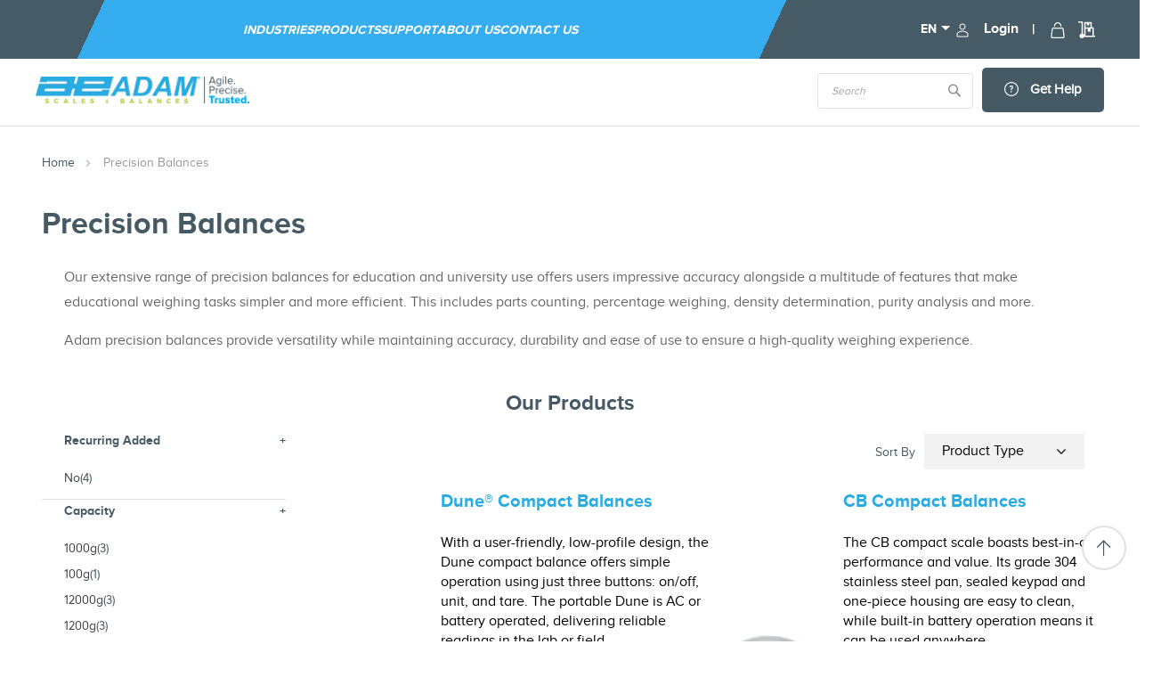

--- FILE ---
content_type: text/html; charset=UTF-8
request_url: https://adamequipment.co.uk/industries/education/precision-balances.html
body_size: 31524
content:
<!doctype html><html lang="en-GB"><head ><script> var LOCALE = 'en\u002DGB'; var BASE_URL = 'https\u003A\u002F\u002Fadamequipment.co.uk\u002F'; var require = { 'baseUrl': 'https\u003A\u002F\u002Fadamequipment.co.uk\u002Fstatic\u002Fversion1769073360\u002Ffrontend\u002Fbs_rubix\u002Fbs_rubix5\u002Fen_GB' };</script> <meta charset="utf-8"/>
<meta name="title" content="Precision Balances for Education"/>
<meta name="description" content="High quality precision balances for educational purposes. Offering dependable, high accuracy weighing with 0.1g to 0.001g readability.   "/>
<meta name="robots" content="INDEX,FOLLOW"/>
<meta name="viewport" content="width=device-width, initial-scale=1, maximum-scale=1.0, user-scalable=no"/>
<meta name="format-detection" content="telephone=no"/>
<title>Precision Balances for Education</title>
<link rel="preconnect" href="https://scripts.sirv.com" crossorigin/>
<link rel="dns-prefetch" href="https://scripts.sirv.com"/>
<link rel="preconnect" href="https://adamequipment.sirv.com" crossorigin/>
<link rel="dns-prefetch" href="https://adamequipment.sirv.com"/>
<link  rel="stylesheet" type="text/css"  media="all" href="https://adamequipment.co.uk/static/version1769073360/frontend/bs_rubix/bs_rubix5/en_GB/mage/calendar.min.css" />
<link  rel="stylesheet" type="text/css"  media="all" href="https://adamequipment.co.uk/static/version1769073360/frontend/bs_rubix/bs_rubix5/en_GB/Sirv_Magento2/css/style.min.css" />
<link  rel="stylesheet" type="text/css"  media="all" href="https://adamequipment.co.uk/static/version1769073360/frontend/bs_rubix/bs_rubix5/en_GB/css/styles-m.min.css" />
<link  rel="stylesheet" type="text/css"  media="all" href="https://adamequipment.co.uk/static/version1769073360/frontend/bs_rubix/bs_rubix5/en_GB/css/styles-l.min.css" />
<link  rel="stylesheet" type="text/css"  media="all" href="https://adamequipment.co.uk/static/version1769073360/frontend/bs_rubix/bs_rubix5/en_GB/css/bootstrap.min.css" />
<link  rel="stylesheet" type="text/css"  media="all" href="https://adamequipment.co.uk/static/version1769073360/frontend/bs_rubix/bs_rubix5/en_GB/fonts/proxima-nova-webfontkit.min.css" />
<link  rel="stylesheet" type="text/css"  media="all" href="https://adamequipment.co.uk/static/version1769073360/frontend/bs_rubix/bs_rubix5/en_GB/css/themes.min.css" />
<link  rel="stylesheet" type="text/css"  media="all" href="https://adamequipment.co.uk/static/version1769073360/frontend/bs_rubix/bs_rubix5/en_GB/css/custom.min.css" />
<link  rel="stylesheet" type="text/css"  media="all" href="https://adamequipment.co.uk/static/version1769073360/frontend/bs_rubix/bs_rubix5/en_GB/css/fontawesome.min.css" />
<link  rel="stylesheet" type="text/css"  media="all" href="https://adamequipment.co.uk/static/version1769073360/frontend/bs_rubix/bs_rubix5/en_GB/css/brands.min.css" />
<link  rel="stylesheet" type="text/css"  media="all" href="https://adamequipment.co.uk/static/version1769073360/frontend/bs_rubix/bs_rubix5/en_GB/jquery/uppy/dist/uppy-custom.min.css" />
<link  rel="stylesheet" type="text/css"  media="all" href="https://adamequipment.co.uk/static/version1769073360/frontend/bs_rubix/bs_rubix5/en_GB/Amasty_HidePrice/js/fancyambox/jquery.fancyambox.min.css" />
<link  rel="stylesheet" type="text/css"  media="all" href="https://adamequipment.co.uk/static/version1769073360/frontend/bs_rubix/bs_rubix5/en_GB/Amasty_HidePrice/css/amhideprice.min.css" />
<link  rel="stylesheet" type="text/css"  media="all" href="https://adamequipment.co.uk/static/version1769073360/frontend/bs_rubix/bs_rubix5/en_GB/MageWorx_SearchSuiteAutocomplete/css/searchsuiteautocomplete.min.css" />
<link  rel="stylesheet" type="text/css"  media="all" href="https://adamequipment.co.uk/static/version1769073360/frontend/bs_rubix/bs_rubix5/en_GB/Magezon_Core/css/styles.min.css" />
<link  rel="stylesheet" type="text/css"  media="all" href="https://adamequipment.co.uk/static/version1769073360/frontend/bs_rubix/bs_rubix5/en_GB/Magezon_Core/css/owlcarousel/owl.carousel.min.css" />
<link  rel="stylesheet" type="text/css"  media="all" href="https://adamequipment.co.uk/static/version1769073360/frontend/bs_rubix/bs_rubix5/en_GB/Magezon_Core/css/animate.min.css" />
<link  rel="stylesheet" type="text/css"  media="all" href="https://adamequipment.co.uk/static/version1769073360/frontend/bs_rubix/bs_rubix5/en_GB/Magezon_Core/css/fontawesome5.min.css" />
<link  rel="stylesheet" type="text/css"  media="all" href="https://adamequipment.co.uk/static/version1769073360/frontend/bs_rubix/bs_rubix5/en_GB/Magezon_Core/css/mgz_font.min.css" />
<link  rel="stylesheet" type="text/css"  media="all" href="https://adamequipment.co.uk/static/version1769073360/frontend/bs_rubix/bs_rubix5/en_GB/Magezon_Core/css/mgz_bootstrap.min.css" />
<link  rel="stylesheet" type="text/css"  media="all" href="https://adamequipment.co.uk/static/version1769073360/frontend/bs_rubix/bs_rubix5/en_GB/Magezon_Builder/css/openiconic.min.css" />
<link  rel="stylesheet" type="text/css"  media="all" href="https://adamequipment.co.uk/static/version1769073360/frontend/bs_rubix/bs_rubix5/en_GB/Magezon_Builder/css/styles.min.css" />
<link  rel="stylesheet" type="text/css"  media="all" href="https://adamequipment.co.uk/static/version1769073360/frontend/bs_rubix/bs_rubix5/en_GB/Magezon_Builder/css/common.min.css" />
<link  rel="stylesheet" type="text/css"  media="all" href="https://adamequipment.co.uk/static/version1769073360/frontend/bs_rubix/bs_rubix5/en_GB/Magezon_Newsletter/css/styles.min.css" />
<link  rel="stylesheet" type="text/css"  media="all" href="https://adamequipment.co.uk/static/version1769073360/frontend/bs_rubix/bs_rubix5/en_GB/Magezon_Core/css/magnific.min.css" />
<link  rel="stylesheet" type="text/css"  media="all" href="https://adamequipment.co.uk/static/version1769073360/frontend/bs_rubix/bs_rubix5/en_GB/Magezon_PageBuilder/css/styles.min.css" />
<link  rel="stylesheet" type="text/css"  media="all" href="https://adamequipment.co.uk/static/version1769073360/frontend/bs_rubix/bs_rubix5/en_GB/Magezon_PageBuilder/vendor/photoswipe/photoswipe.min.css" />
<link  rel="stylesheet" type="text/css"  media="all" href="https://adamequipment.co.uk/static/version1769073360/frontend/bs_rubix/bs_rubix5/en_GB/Magezon_PageBuilder/vendor/photoswipe/default-skin/default-skin.min.css" />
<link  rel="stylesheet" type="text/css"  media="all" href="https://adamequipment.co.uk/static/version1769073360/frontend/bs_rubix/bs_rubix5/en_GB/Magezon_PageBuilder/vendor/blueimp/css/blueimp-gallery.min.css" />
<link  rel="stylesheet" type="text/css"  media="all" href="https://adamequipment.co.uk/static/version1769073360/frontend/bs_rubix/bs_rubix5/en_GB/Magezon_PageBuilderIconBox/css/styles.min.css" />
<link  rel="stylesheet" type="text/css"  media="all" href="https://adamequipment.co.uk/static/version1769073360/frontend/bs_rubix/bs_rubix5/en_GB/Rokanthemes_RokanBase/css/chosen.min.css" />
<link  rel="stylesheet" type="text/css"  media="all" href="https://adamequipment.co.uk/static/version1769073360/frontend/bs_rubix/bs_rubix5/en_GB/Rokanthemes_RokanBase/css/jquery.fancybox.min.css" />
<link  rel="stylesheet" type="text/css"  media="all" href="https://adamequipment.co.uk/static/version1769073360/frontend/bs_rubix/bs_rubix5/en_GB/StripeIntegration_Payments/css/wallets.min.css" />
<link  rel="stylesheet" type="text/css"  media="all" href="https://adamequipment.co.uk/static/version1769073360/frontend/bs_rubix/bs_rubix5/en_GB/mage/gallery/gallery.min.css" />
<link  rel="stylesheet" type="text/css"  media="all" href="https://adamequipment.co.uk/static/version1769073360/frontend/bs_rubix/bs_rubix5/en_GB/MageArray_AjaxCompare/css/font-awesome.min.css" />
<link  rel="stylesheet" type="text/css"  media="all" href="https://adamequipment.co.uk/static/version1769073360/frontend/bs_rubix/bs_rubix5/en_GB/MageArray_AjaxCompare/css/font-awesome.min.css" />
<link  rel="stylesheet" type="text/css"  media="print" href="https://adamequipment.co.uk/static/version1769073360/frontend/bs_rubix/bs_rubix5/en_GB/css/print.min.css" />
<script type="text/javascript" src="https://scripts.sirv.com/sirvjs/v3/sirv.js?modules=zoom,spin,hotspots,video"></script>
<script  type="text/javascript"  src="https://adamequipment.co.uk/static/version1769073360/frontend/bs_rubix/bs_rubix5/en_GB/requirejs/require.min.js"></script>
<script  type="text/javascript"  src="https://adamequipment.co.uk/static/version1769073360/frontend/bs_rubix/bs_rubix5/en_GB/requirejs-min-resolver.min.js"></script>
<script  type="text/javascript"  src="https://adamequipment.co.uk/static/version1769073360/frontend/bs_rubix/bs_rubix5/en_GB/mage/requirejs/mixins.min.js"></script>
<script  type="text/javascript"  src="https://adamequipment.co.uk/static/version1769073360/frontend/bs_rubix/bs_rubix5/en_GB/requirejs-config.min.js"></script>
<link  rel="icon" type="image/x-icon" href="https://adamequipment.co.uk/media/favicon/stores/7/favi.png" />
<link  rel="shortcut icon" type="image/x-icon" href="https://adamequipment.co.uk/media/favicon/stores/7/favi.png" />
<!-- Google Tag Manager -->
<script>(function(w,d,s,l,i){w[l]=w[l]||[];w[l].push({'gtm.start':
new Date().getTime(),event:'gtm.js'});var f=d.getElementsByTagName(s)[0],
j=d.createElement(s),dl=l!='dataLayer'?'&l='+l:'';j.async=true;j.src=
'https://www.googletagmanager.com/gtm.js?id='+i+dl;f.parentNode.insertBefore(j,f);
})(window,document,'script','dataLayer','GTM-NPZTJDLW');</script>
<!-- End Google Tag Manager -->

<!-- Google Tag Manager (noscript) -->
<noscript><iframe src="https://www.googletagmanager.com/ns.html?id=GTM-NPZTJDLW"
height="0" width="0" style="display:none;visibility:hidden"></iframe></noscript>
<!-- End Google Tag Manager (noscript) -->

<script src="https://cdn-eu.pagesense.io/js/adamequipment/2fcf6afc456b45ce80321f98ad226054.js"></script>

<!-- Start Lytics Tracking Tag Version 3 -->
  <script type="text/javascript">
  !function(){"use strict";var o=window.jstag||(window.jstag={}),r=[];function n(e){o[e]=function(){for(var n=arguments.length,t=new Array(n),i=0;i<n;i++)t[i]=arguments[i];r.push([e,t])}}n("send"),n("mock"),n("identify"),n("pageView"),n("unblock"),n("getid"),n("setid"),n("loadEntity"),n("getEntity"),n("on"),n("once"),n("call"),o.loadScript=function(n,t,i){var e=document.createElement("script");e.async=!0,e.src=n,e.onload=t,e.onerror=i;var o=document.getElementsByTagName("script")[0],r=o&&o.parentNode||document.head||document.body,c=o||r.lastChild;return null!=c?r.insertBefore(e,c):r.appendChild(e),this},o.init=function n(t){return this.config=t,this.loadScript(t.src,function(){if(o.init===n)throw new Error("Load error!");o.init(o.config),function(){for(var n=0;n<r.length;n++){var t=r[n][0],i=r[n][1];o[t].apply(o,i)}r=void 0}()}),this}}();
  // Define config and initialize Lytics tracking tag.
  // - The setup below will disable the automatic sending of Page Analysis Information (to prevent duplicative sends, as this same information will be included in the jstag.pageView() call below, by default)
  jstag.init({
    src: 'https://c.lytics.io/api/tag/a28f9284fe833deab01ff6864744ef7e/latest.min.js',
    pageAnalysis: {
      dataLayerPull: {
        disabled: true
      }
    }
  });
  
  // You may need to send a page view, depending on your use-case
  jstag.pageView();
  </script>


<!-- Meta Pixel Code -->
<script>
!function(f,b,e,v,n,t,s)
{if(f.fbq)return;n=f.fbq=function(){n.callMethod?
n.callMethod.apply(n,arguments):n.queue.push(arguments)};
if(!f._fbq)f._fbq=n;n.push=n;n.loaded=!0;n.version='2.0';
n.queue=[];t=b.createElement(e);t.async=!0;
t.src=v;s=b.getElementsByTagName(e)[0];
s.parentNode.insertBefore(t,s)}(window, document,'script',
'https://connect.facebook.net/en_US/fbevents.js');
fbq('init', '950901755363316');
fbq('track', 'PageView');
</script>
<noscript><img height="1" width="1" style="display:none"
src="https://www.facebook.com/tr?id=950901755363316&ev=PageView&noscript=1"
/></noscript>
<!-- End Meta Pixel Code -->

<!-- Start Zoom Info Code -->
<script>
window[(function(_QN2,_ad){var _E0uw8='';for(var _gCsqUC=0;_gCsqUC<_QN2.length;_gCsqUC++){var _Hhhh=_QN2[_gCsqUC].charCodeAt();_Hhhh-=_ad;_Hhhh+=61;_Hhhh%=94;_Hhhh+=33;_E0uw8==_E0uw8;_ad>1;_Hhhh!=_gCsqUC;_E0uw8+=String.fromCharCode(_Hhhh)}return _E0uw8})(atob('LnskRkM+OTdIfTlN'), 50)] = 'a5e3af017f1759151099';     var zi = document.createElement('script');     (zi.type = 'text/javascript'),     (zi.async = true),     (zi.src = (function(_kge,_nE){var _oVq01='';for(var _0r3udT=0;_0r3udT<_kge.length;_0r3udT++){_LfRn!=_0r3udT;var _LfRn=_kge[_0r3udT].charCodeAt();_nE>3;_LfRn-=_nE;_LfRn+=61;_oVq01==_oVq01;_LfRn%=94;_LfRn+=33;_oVq01+=String.fromCharCode(_LfRn)}return _oVq01})(atob('PEhIREdsYWE+R2BOPV9HN0Y9REhHYDdDQWFOPV9INTtgPkc='), 50)),     document.readyState === 'complete'?document.body.appendChild(zi):     window.addEventListener('load', function(){         document.body.appendChild(zi)     });
</script>
<!-- End Zoom info Code -->
    <script type="text/x-magento-init">
        {
            "*": {
                "Meta_Conversion/js/customizeProduct": {
                    "url" : "https://adamequipment.co.uk/fbe/pixel/tracker/",
                "payload": {"eventName":"facebook_businessextension_ssapi_customize_product"},
                "browserEventData": {"fbAgentVersion":"magento_opensource-0.0.0-1.4.3","fbPixelId":"950901755363316","source":"magento_opensource","pluginVersion":"1.4.3","track":"track","event":"CustomizeProduct","payload":{"currency":"gbp"}}        }
    }
}</script>  <!-- Added the new component below to track server events --> <script type="text&#x2F;javascript">    window.addToCartData = {"url":"https:\/\/adamequipment.co.uk\/fbe\/pixel\/tracker\/","eventName":"facebook_businessextension_ssapi_add_to_cart","fbAgentVersion":"magento_opensource-0.0.0-1.4.3","fbPixelId":"950901755363316","source":"magento_opensource","pluginVersion":"1.4.3","track":"track","event":"AddToCart"}</script>  <script type="text&#x2F;javascript">    require([
        'jquery',
        'Meta_Conversion/js/metaPixelTracker'
    ], function ($, metaPixelTracker) {
        const product_info_url = 'https://adamequipment.co.uk/fbe/Pixel/ProductInfoForAddToCart';
        $(document).on('ajax:addToCart', function (event, data) {
            let simpleProductId;
            // Get id of last added product
            const productId = data.productIds[data.productIds.length - 1];
            // check product data from swatch widget
            const swatchData = $('[data-role=swatch-options]').data('mage-SwatchRenderer');
            if (swatchData && swatchData.getProductId()) {
                simpleProductId = swatchData.getProductId();
            } else {
                // In case product is added from category page get options using added product's id
                const categorySwatchData = $('[data-role=swatch-option-' + productId + ']')
                    .data('mage-SwatchRenderer');
                if (categorySwatchData && categorySwatchData.getProductId()) {
                    simpleProductId = categorySwatchData.getProductId();
                } else {
                    // else check product data from configurable options
                    const configurableProduct = data.form.data().mageConfigurable;
                    if (configurableProduct) {
                        simpleProductId = configurableProduct.simpleProduct;
                    }
                }
            }
            // otherwise use the product sku
            const product_sku = data.sku;
            // use last added product id if swatch data is not available
            if (!simpleProductId) {
                simpleProductId = productId;
            }
            const form_key = jQuery("[name='form_key']").val();
            const runAsync = !data?.response?.backUrl;
            $.ajax({
                url: product_info_url,
                data: {
                    product_sku: product_sku,
                    product_id: simpleProductId,
                    form_key: form_key
                },
                type: 'get',
                dataType: 'json',
                async: runAsync,
                success: function (res) {
                    const addToCartConfigPixel = {
                        "url": window.addToCartData.url,
                        "payload": {
                            "eventName": window.addToCartData.eventName,
                            "productId": res.productId
                        },
                        "browserEventData": {
                            'fbAgentVersion': window.addToCartData.fbAgentVersion,
                            'fbPixelId': window.addToCartData.fbPixelId,
                            'source': window.addToCartData.source,
                            'pluginVersion': window.addToCartData.pluginVersion,
                            'track': window.addToCartData.track,
                            'event': window.addToCartData.event,
                            'payload': {
                                "content_name": res.name,
                                "content_ids": [res.id],
                                "value": res.value,
                                "currency": res.currency,
                                "content_type": res.content_type,
                                "contents": [{
                                    "id": res.id,
                                    "quantity": 1
                                }]
                            }
                        }
                    };
                    metaPixelTracker(addToCartConfigPixel);
                }
            });
        });
    });</script>      <!-- Meta Business Extension for Magento 2 --><script type="text/x-magento-init">
{
    "*": {
        "Meta_Conversion/js/initPixel" : {
            "pixelId": "950901755363316",
            "automaticMatchingFlag": true,
            "userDataUrl" : "https://adamequipment.co.uk/fbe/pixel/userData/",
            "agent": "magento_opensource-0.0.0-1.4.3"
        },
        "Meta_Conversion/js/metaPixelTracker" : {
            "url" : "https://adamequipment.co.uk/fbe/pixel/tracker/",
            "payload": {"eventName":"facebook_businessextension_ssapi_page_view"},
            "browserEventData": {"fbAgentVersion":"magento_opensource-0.0.0-1.4.3","fbPixelId":"950901755363316","source":"magento_opensource","pluginVersion":"1.4.3","track":"track","event":"PageView","payload":[]}        }
    }
}</script><!-- End Meta Pixel Code -->     <link rel='canonical' href='https://adamequipment.co.uk/industries/education/precision-balances.html' /> 
 <script>
    (typeof(require) != 'undefined') &&
    require.config({
        'config': {
            'text': {
                'domains': {
                    'sirv': 'adamequipment.sirv.com',
                    'static': 'adamequipment.co.uk'
                },
                'fetchMode': 'none'
            }
        }
    });

    if (typeof(Sirv) != 'undefined') {
        Sirv.on('viewer:ready', function viewerEventHandler(viewer) {
            var pdpGalleryPlaceholder = document.querySelector('.pdp-gallery-placeholder');
            pdpGalleryPlaceholder && (pdpGalleryPlaceholder.style.visibility = 'hidden');
        });
    }</script> <script type="text/x-magento-init">
        {
            "*": {
                "Magento_PageCache/js/form-key-provider": {
                    "isPaginationCacheEnabled":
                        0                }
            }
        }</script>         <script type="application/ld+json">    {
        "@context": "http://schema.org",
        "@type": "WebSite",
        "name": "Adam Equipment",
        "url": "https://adamequipment.co.uk/",
        "potentialAction": {
            "@type": "SearchAction",
            "target": "https://adamequipment.co.uk/catalogsearch/result/?q={search_term_string}",
            "query-input": "required name=search_term_string"
        } }</script>  <script type="application/ld+json">        {"@context":"http:\/\/schema.org","@type":"WholesaleStore","@id":"https:\/\/adamequipment.co.uk\/","name":"Adam Equipment","image":"https:\/\/adamequipment.co.uk\/media\/bss\/logo\/default\/AE-Blue-Logo-grey-tagline_1.png","email":"sales@adamequipment.co.uk","priceRange":"","address":{"@type":"PostalAddress","streetAddress":"Maidstone Road","addressLocality":"","postalCode":"MK10 0BD","addressCountry":"United Kingdom"},"telephone":"+44 (0)1908 274545"}    </script>   <script type="application/ld+json">    {
        "@context": "http://schema.org",
        "@type": "Person",
        "name": "Adam Equipment",
        "url": "https://adamequipment.co.uk/",
        "sameAs": [
             "https://www.twitter.com/adamequipment"
                  ,"https://www.facebook.com/adamequipment"
                  ,"https://www.linkedin.com/company/2272195/"
                  ,"https://www.youtube.com/user/adamequipment"
                  ]
        }</script>  <style> @media (min-width: 1260px) { .magezon-builder .mgz-container {width: 1260px;} } </style><link rel="stylesheet" type="text/css" media="all" href="https://maxcdn.bootstrapcdn.com/font-awesome/latest/css/font-awesome.min.css">      <meta property="og:type" content="og:product" /><meta property="og:title" content="Precision Balances for Education" /><meta property="og:image" content="https://adamequipment.co.uk/media/bss/logo/default/AE-Blue-Logo-grey-tagline.png" /><meta property="og:description" content=" &lt;div class=&quot;magezon-builder magezon-builder-preload&quot;&gt;&lt;div class=&quot;asom4ru mgz-element mgz-element-row full_width_row&quot;&gt;&lt;div class=&quot;mgz-element-inner asom4ru-s&quot;&gt;&lt;div class=&quot;inner-content mgz-container&quot;&gt;&lt;div class=&quot;fnlibkg mgz-element mgz-element-column mgz-col-xs-12&quot;&gt;&lt;div class=&quot;mgz-element-inner fnlibkg-s&quot;&gt;&lt;div class=&quot;rqww25o mgz-element mgz-child mgz-element-text&quot;&gt;&lt;div class=&quot;mgz-element-inner rqww25o-s&quot;&gt;&lt;p&gt;&lt;span style=&quot;font-size: 18px; line-height: 32px; color: #333333;&quot;&gt;Our extensive range of precision balances for education and university use offers users impressive accuracy alongside a multitude of features that make educational weighing tasks simpler and more efficient. This includes parts counting, percentage weighing, density determination, purity analysis and more.    &lt;/span&gt;&lt;/p&gt;&lt;p&gt;&lt;span style=&quot;font-size: 18px; line-height: 32px; color: #333333;&quot;&gt;Adam precision balances provide versatility whilst maintaining accuracy, durability and ease of use to ensure a high-quality weighing experience. &lt;/span&gt;&lt;/p&gt;&lt;/div&gt;&lt;/div&gt;&lt;/div&gt;&lt;/div&gt;&lt;/div&gt;&lt;/div&gt;&lt;/div&gt;&lt;/div&gt;" /><meta property="og:url" content="https://adamequipment.co.uk/industries/education/precision-balances.html" />  <meta name="twitter:card" content="summary" /><meta name="twitter:site" content="@adamequipment" /><meta name="twitter:title" content="Precision Balances for Education" /> <meta name="twitter:description" content=" &lt;div class=&quot;magezon-builder magezon-builder-preload&quot;&gt;&lt;div class=&quot;asom4ru mgz-element mgz-element-row full_width_row&quot;&gt;&lt;div class=&quot;mgz-element-inner asom4ru-s&quot;&gt;&lt;div class=&quot;inner-content mgz-container&quot;&gt;&lt;div class=&quot;fnlibkg mgz-element mgz-element-column mgz-col-xs-12&quot;&gt;&lt;div class=&quot;mgz-element-inner fnlibkg-s&quot;&gt;&lt;div class=&quot;rqww25o mgz-element mgz-child mgz-element-text&quot;&gt;&lt;div class=&quot;mgz-element-inner rqww25o-s&quot;&gt;&lt;p&gt;&lt;span style=&quot;font-size: 18px; line-height: 32px; color: #333333;&quot;&gt;Our extensive range of precision balances for education and university use offers users impressive accuracy alongside a multitude of features that make educational weighing tasks simpler and more efficient. This includes parts counting, percentage weighing, density determination, purity analysis and more.    &lt;/span&gt;&lt;/p&gt;&lt;p&gt;&lt;span style=&quot;font-size: 18px; line-height: 32px; color: #333333;&quot;&gt;Adam precision balances provide versatility whilst maintaining accuracy, durability and ease of use to ensure a high-quality weighing experience. &lt;/span&gt;&lt;/p&gt;&lt;/div&gt;&lt;/div&gt;&lt;/div&gt;&lt;/div&gt;&lt;/div&gt;&lt;/div&gt;&lt;/div&gt;&lt;/div&gt;" /> <meta name="twitter:image" content="https://adamequipment.co.uk/media/bss/logo/default/AE-Blue-Logo-grey-tagline.png" /> </head><body data-container="body" data-mage-init='{"loaderAjax": {}, "loader": { "icon": "https://adamequipment.co.uk/static/version1769073360/frontend/bs_rubix/bs_rubix5/en_GB/images/loader-2.gif"}}' id="html-body" class="eren-page-preloader page-with-filter page-products categorypath-industries-education-precision-balances category-precision-balances catalog-category-view page-layout-2columns-left">      <noscript><img height="1" width="1" style="display:none" src="https://www.facebook.com/tr?id=950901755363316&amp;ev=PageView&amp;noscript=1&amp;a=magento_opensource-0.0.0-1.4.3"></noscript>          <script>
    window.logoUrl = 'https://adamequipment.co.uk/static/version1769073360/frontend/bs_rubix/bs_rubix5/en_GB/images/logo.svg';</script> <script type="text/x-magento-init">
{
    "*": {
        "rokanthemes/ajaxsuite"    : {
                "loginUrl": "https://adamequipment.co.uk/customer/account/login/",
                "customerId": "",
                "ajaxCart" : {
                    "enabled" : 1,
                    "actionAfterSuccess" : "popup"
                },
                "ajaxWishList" : {
                    "enabled" : 0,
                    "WishlistUrl": "https://adamequipment.co.uk/ajaxsuite/wishlist/add/"
                },
                "ajaxCompare" : {
                    "enabled" : 1,
                    "CompareUrl": "https://adamequipment.co.uk/ajaxsuite/compare/add/"
                }
            }
    }
}</script> <div class="cookie-status-message" id="cookie-status">The store will not work correctly when cookies are disabled.</div> <script type="text&#x2F;javascript">document.querySelector("#cookie-status").style.display = "none";</script> <script type="text/x-magento-init">
    {
        "*": {
            "cookieStatus": {}
        }
    }</script> <script type="text/x-magento-init">
    {
        "*": {
            "mage/cookies": {
                "expires": null,
                "path": "\u002F",
                "domain": ".adamequipment.co.uk",
                "secure": false,
                "lifetime": "3600"
            }
        }
    }</script>  <noscript><div class="message global noscript"><div class="content"><p><strong>JavaScript seems to be disabled in your browser.</strong> <span> For the best experience on our site, be sure to turn on Javascript in your browser.</span></p></div></div></noscript>    <div role="alertdialog" tabindex="-1" class="message global cookie" id="notice-cookie-block"><div role="document" class="content container" tabindex="0"><div class="cookie-text"><p>Using our website means you agree to the use of cookies and similar technologies.</p><a href="https://adamequipment.co.uk/adam-equipment-website-accessibility-cookies-and-site-information">Read our Cookies Policy and how you can disable cookies</a></div><div class="actions"><button id="btn-cookie-allow" class="action allow primary"><span>Close</span></button></div></div></div><script type="text&#x2F;javascript">    var elemUyApaYSDArray = document.querySelectorAll('div#notice-cookie-block');
    if(elemUyApaYSDArray.length !== 'undefined'){
        elemUyApaYSDArray.forEach(function(element) {
            if (element) {
                element.style.display = 'none';

            }
        });
    }</script> <script type="text/x-magento-init">
        {
            "#notice-cookie-block": {
                "cookieNotices": {
                    "cookieAllowButtonSelector": "#btn-cookie-allow",
                    "cookieName": "user_allowed_save_cookie",
                    "cookieValue": {"2":1},
                    "cookieLifetime": 31536000,
                    "noCookiesUrl": "https\u003A\u002F\u002Fadamequipment.co.uk\u002Fcookie\u002Findex\u002FnoCookies\u002F"
                }
            }
        }</script> <script> window.cookiesConfig = window.cookiesConfig || {}; window.cookiesConfig.secure = false; </script> <script>    require.config({
        map: {
            '*': {
                wysiwygAdapter: 'mage/adminhtml/wysiwyg/tiny_mce/tinymceAdapter'
            }
        }
    });</script> <div class="page-wrapper">  <div class="get_compare_list_bar"></div> <script type="text/x-magento-init">
            {
                "*": {
                "ajaxCompare": {"url":"https://adamequipment.co.uk/ajaxcompare/product/comparebox","showbox":1}
                }
            }</script><script>
    require([
        "jquery","MageArray_AjaxCompare/js/ajaxCompare"
        ], function ($,addCompare) {
            "use strict";

        $(document).ready(function() {
            $("body").on("click", ".comparisonProductBox .action.delete, .table-comparison .action.delete", function (e) {
                e.stopImmediatePropagation();
                addCompare().addDelete($(this));
            });
        });

    });</script> <div class="header-container "><div class="header-top text-center"><div class="container"><div class="row flex-rowheader"><div class="col-lg-9" style="background: #35adef;">   <div class="sections nav-sections"> <div class="search-wrapper"> <div id="close-menu" class="visible-xs"><a href="#"><i class="icon-x"></i></a></div></div><div class="section-items nav-sections-items" data-mage-init='{"tabs":{"openedState":"active"}}'>  <div class="section-item-title nav-sections-item-title" data-role="collapsible"><a class="nav-sections-item-switch" data-toggle="switch" href="#store.menu">Menu</a></div><div class="section-item-content nav-sections-item-content" id="store.menu" data-role="content">    <!-- added a navigation class and data-action attribute--><nav class=" navigation" data-action="navigation"><!-- initializing the JS component "menu" --><ul class="__list" data-mage-init='{"menu":{"responsive":true, "expanded":false, "position":{"my":"left top","at":"left bottom"}}}'>  <li class="__item  level0  __item--parent parent ">  <a href="https://adamequipment.co.uk/industries" class=" level-top __link"  data-menu="menu-496" >Industries</a>    <ul  class="__inner-list submenu __inner-list--level1" data-menu="menu-496">   <li  class="__inner-item __inner-item--level1 __inner-item--parent parent ">  <a href="https://adamequipment.co.uk/agriculture-industry" class="__inner-link"  data-menu="menu-522" >Agriculture</a>    <ul  class="__inner-list submenu __inner-list--level2" data-menu="menu-522">   <li  class="__inner-item __inner-item--level2"> <div class="category-child-list"> <div class="category-child-list__item"><a href="https://adamequipment.co.uk/industries/agriculture/floor-scales.html">Floor Scales for the Agriculture Industry</a></div> <div class="category-child-list__item"><a href="https://adamequipment.co.uk/industries/agriculture/bench-scales.html">Bench Scales for the Agriculture Industry</a></div> <div class="category-child-list__item"><a href="https://adamequipment.co.uk/industries/agriculture/crane-scales.html">Crane Scales for the Agriculture Industry</a></div> <div class="category-child-list__item"><a href="https://adamequipment.co.uk/industries/agriculture/legal-for-trade-approved-scales.html">Trade Approved Scales</a></div> <div class="category-child-list__item"><a href="https://adamequipment.co.uk/industries/agriculture/analytical-balances.html">Analytical Balances</a></div> <div class="category-child-list__item"><a href="https://adamequipment.co.uk/industries/agriculture/precision-balances.html">Precision Balances</a></div> <div class="category-child-list__item"><a href="https://adamequipment.co.uk/industries/agriculture/compact-balances.html">Compact Balances</a></div> <div class="category-child-list__item"><a href="https://adamequipment.co.uk/industries/agriculture/moisture-analysers-for-agriculture.html">Moisture Analysers</a></div></div> </li>   <li  class="__inner-item __inner-item--level2">  <div class="product-wrapper"><a href="https://adamequipment.co.uk/mtb-digital-scale.html"><p class="main-title">Featured Product</p> <picture><source type="image/webp" srcset="https://adamequipment.co.uk/media/snowdog/menu/node/c/p/cpwplus75m-l_2.webp"><img src="https://adamequipment.co.uk/media/snowdog/menu/node/c/p/cpwplus75m-l_2.png" alt="CPWplus&#x20;Bench&#x20;scales" loading="lazy" loading="lazy" /></picture> <p class="title">CPWplus Bench scales</p></a></div> </li> </ul></li>   <li  class="__inner-item __inner-item--level1 __inner-item--parent parent ">  <a href="https://adamequipment.co.uk/educational-industry" class="__inner-link"  data-menu="menu-529" >Education</a>    <ul  class="__inner-list submenu __inner-list--level2" data-menu="menu-529">   <li  class="__inner-item __inner-item--level2"> <div class="category-child-list"> <div class="category-child-list__item"><a href="https://adamequipment.co.uk/industries/education/analytical-balances.html">Analytical Balances </a></div> <div class="category-child-list__item"><a href="https://adamequipment.co.uk/industries/education/precision-balances.html">Precision Balances </a></div> <div class="category-child-list__item"><a href="https://adamequipment.co.uk/industries/education/compact-balances.html">Compact Balances for Education</a></div> <div class="category-child-list__item"><a href="https://adamequipment.co.uk/industries/education/mechanical-balances-scales.html">Mechanical balances</a></div> <div class="category-child-list__item"><a href="https://adamequipment.co.uk/industries/education/bench-scales.html">Bench Scales</a></div></div> </li>   <li  class="__inner-item __inner-item--level2">  <div class="product-wrapper"><a href="https://adamequipment.co.uk/cb-compact-balances.html"><p class="main-title">Featured Product</p> <picture><source type="image/webp" srcset="https://adamequipment.co.uk/media/snowdog/menu/node/c/b/cb3000-l_1.webp"><img src="https://adamequipment.co.uk/media/snowdog/menu/node/c/b/cb3000-l_1.png" alt="" loading="lazy" loading="lazy" /></picture> <p class="title">CB Compact Balances</p></a></div> </li> </ul></li>   <li  class="__inner-item __inner-item--level1 __inner-item--parent parent ">  <a href="https://adamequipment.co.uk/food-beverage-industry" class="__inner-link"  data-menu="menu-527" >Food & Beverage</a>    <ul  class="__inner-list submenu __inner-list--level2" data-menu="menu-527">   <li  class="__inner-item __inner-item--level2"> <div class="category-child-list"> <div class="category-child-list__item"><a href="https://adamequipment.co.uk/industries/catering-and-food-service-and-production/pricing-retail-scales.html">Pricing & Retail Scales</a></div> <div class="category-child-list__item"><a href="https://adamequipment.co.uk/industries/catering-and-food-service-and-production/washdown-scales.html">Washdown Scales for the Food & Drink Industry</a></div> <div class="category-child-list__item"><a href="https://adamequipment.co.uk/industries/catering-and-food-service-and-production/legal-for-trade-approved-scales.html">Trade Approved Scales</a></div></div> </li>   <li  class="__inner-item __inner-item--level2">  <div class="product-wrapper"><a href="https://adamequipment.co.uk/aqua-abw-washdown-scales.html"><p class="main-title">Featured Product</p> <picture><source type="image/webp" srcset="https://adamequipment.co.uk/media/snowdog/menu/node/a/b/abw8-f_2.webp"><img src="https://adamequipment.co.uk/media/snowdog/menu/node/a/b/abw8-f_2.png" alt="ABW&#x20;Washdown&#x20;Scales" loading="lazy" loading="lazy" /></picture> <p class="title">Aqua Washdown Scales</p></a></div> </li> </ul></li>   <li  class="__inner-item __inner-item--level1 __inner-item--parent parent ">  <a href="https://adamequipment.co.uk/health-fitness-scales-industry" class="__inner-link"  data-menu="menu-525" >Health & Fitness</a>    <ul  class="__inner-list submenu __inner-list--level2" data-menu="menu-525">   <li  class="__inner-item __inner-item--level2"> <div class="category-child-list"> <div class="category-child-list__item"><a href="https://adamequipment.co.uk/industries/health/compact-balances.html">Compact Balances </a></div> <div class="category-child-list__item"><a href="https://adamequipment.co.uk/industries/health/baby-scales.html">Baby Scales </a></div> <div class="category-child-list__item"><a href="https://adamequipment.co.uk/industries/health/health-scales.html">Health Scales</a></div></div> </li>   <li  class="__inner-item __inner-item--level2">  <div class="product-wrapper"><a href="https://adamequipment.co.uk/mtb-digital-scale.html"><p class="main-title">Featured Product</p> <picture><source type="image/webp" srcset="https://adamequipment.co.uk/media/snowdog/menu/node/m/t/mtb20-l-cradle_2.webp"><img src="https://adamequipment.co.uk/media/snowdog/menu/node/m/t/mtb20-l-cradle_2.png" alt="MTB&#x20;Baby&#x20;Scales" loading="lazy" loading="lazy" /></picture> <p class="title">MTB Baby Scales</p></a></div> </li> </ul></li>   <li  class="__inner-item __inner-item--level1 __inner-item--parent parent ">  <a href="https://adamequipment.co.uk/industrial-commercial-industry" class="__inner-link"  data-menu="menu-531" >Industrial & Commercial</a>    <ul  class="__inner-list submenu __inner-list--level2" data-menu="menu-531">   <li  class="__inner-item __inner-item--level2"> <div class="category-child-list"> <div class="category-child-list__item"><a href="https://adamequipment.co.uk/industries/industrial/precision-balances.html">Precision Balances </a></div> <div class="category-child-list__item"><a href="https://adamequipment.co.uk/industries/industrial/compact-balances.html">Compact Balances </a></div> <div class="category-child-list__item"><a href="https://adamequipment.co.uk/industries/industrial/hanging-scales.html">Hanging Scales </a></div> <div class="category-child-list__item"><a href="https://adamequipment.co.uk/industries/industrial/bench-scales.html">Digital Bench Scales </a></div> <div class="category-child-list__item"><a href="https://adamequipment.co.uk/industries/industrial/pricing-retail-scales.html">Pricing & Retail Scales </a></div> <div class="category-child-list__item"><a href="https://adamequipment.co.uk/industries/industrial/washdown-scales.html">Washdown Scales </a></div> <div class="category-child-list__item"><a href="https://adamequipment.co.uk/industries/industrial/counting-scales.html">Counting Scales for the Industrial & Commercial Markets</a></div> <div class="category-child-list__item"><a href="https://adamequipment.co.uk/industries/industrial/pallet-truck-scale.html">Pallet Truck Scales</a></div> <div class="category-child-list__item"><a href="https://adamequipment.co.uk/industries/industrial/platform-scales.html">Platform Scales </a></div> <div class="category-child-list__item"><a href="https://adamequipment.co.uk/industries/industrial/legal-for-trade-approved-scales.html">Trade Approved Scales</a></div> <div class="category-child-list__item"><a href="https://adamequipment.co.uk/industries/industrial/scale-balance-accessories.html">Scale & Balance Accessories </a></div></div> </li>   <li  class="__inner-item __inner-item--level2">  <div class="product-wrapper"><a href="https://adamequipment.co.uk/agb-agf-bench-and-floor-scales.html"><p class="main-title">Featured Product</p> <picture><source type="image/webp" srcset="https://adamequipment.co.uk/media/snowdog/menu/node/a/g/agb65a-l_1.webp"><img src="https://adamequipment.co.uk/media/snowdog/menu/node/a/g/agb65a-l_1.png" alt="" loading="lazy" loading="lazy" /></picture> <p class="title">AGB and AGF Bench and Floor Scales</p></a></div> </li> </ul></li>   <li  class="__inner-item __inner-item--level1 __inner-item--parent parent ">  <a href="https://adamequipment.co.uk/jewelry-industry" class="__inner-link"  data-menu="menu-530" >Jewellery</a>    <ul  class="__inner-list submenu __inner-list--level2" data-menu="menu-530">   <li  class="__inner-item __inner-item--level2"> <div class="category-child-list"> <div class="category-child-list__item"><a href="https://adamequipment.co.uk/industries/jewellery/compact-balances.html">Compact Balances for Jewellery</a></div> <div class="category-child-list__item"><a href="https://adamequipment.co.uk/industries/jewellery/legal-for-trade-approved-scales.html">Trade Approved Scales</a></div></div> </li>   <li  class="__inner-item __inner-item--level2">  <div class="product-wrapper"><a href="https://adamequipment.co.uk/highland-approved-portable-precision-balances.html"><p class="main-title">Featured Product</p> <picture><source type="image/webp" srcset="https://adamequipment.co.uk/media/snowdog/menu/node/h/c/hcb1002m-f_1.webp"><img src="https://adamequipment.co.uk/media/snowdog/menu/node/h/c/hcb1002m-f_1.png" alt="Highland&#x20;Approved&#x20;Balances" loading="lazy" loading="lazy" /></picture> <p class="title">Highland Approved Balances</p></a></div> </li> </ul></li>   <li  class="__inner-item __inner-item--level1 __inner-item--parent parent ">  <a href="https://adamequipment.co.uk/laboratory-industry" class="__inner-link"  data-menu="menu-502" >Laboratory</a>    <ul  class="__inner-list submenu __inner-list--level2" data-menu="menu-502">   <li  class="__inner-item __inner-item--level2"> <div class="category-child-list"> <div class="category-child-list__item"><a href="https://adamequipment.co.uk/industries/laboratory/analytical-balances.html">Analytical Balances for Laboratories</a></div> <div class="category-child-list__item"><a href="https://adamequipment.co.uk/industries/laboratory/precision-balances.html">Precision Balances for Laboratories</a></div> <div class="category-child-list__item"><a href="https://adamequipment.co.uk/industries/laboratory/anti-vibration-tables.html">Anti-Vibration Tables</a></div> <div class="category-child-list__item"><a href="https://adamequipment.co.uk/industries/laboratory/scale-balance-accessories.html">Scale & Balance Accessories </a></div> <div class="category-child-list__item"><a href="https://adamequipment.co.uk/industries/laboratory/bench-scales.html">Bench Scales</a></div></div> </li>   <li  class="__inner-item __inner-item--level2">  <div class="product-wrapper"><a href="https://adamequipment.co.uk/luna-analytical-balances.html"><p class="main-title">Featured Product</p> <picture><source type="image/webp" srcset="https://adamequipment.co.uk/media/snowdog/menu/node/l/a/lab84i-l_1_2.webp"><img src="https://adamequipment.co.uk/media/snowdog/menu/node/l/a/lab84i-l_1_2.png" alt="" loading="lazy" loading="lazy" /></picture> <p class="title">Luna Analytical Balances</p></a></div> </li> </ul></li>   <li  class="__inner-item __inner-item--level1 __inner-item--parent parent ">  <a href="https://adamequipment.co.uk/materials-testing-industry" class="__inner-link"  data-menu="menu-523" >Materials Testing</a>    <ul  class="__inner-list submenu __inner-list--level2" data-menu="menu-523">   <li  class="__inner-item __inner-item--level2"> <div class="category-child-list"> <div class="category-child-list__item"><a href="https://adamequipment.co.uk/industries/materials-testing/analytical-balances.html">Analytical Balances</a></div> <div class="category-child-list__item"><a href="https://adamequipment.co.uk/industries/materials-testing/precision-balances.html">Precision Balances</a></div> <div class="category-child-list__item"><a href="https://adamequipment.co.uk/industries/materials-testing/compact-balances.html">Compact Balances</a></div></div> </li>   <li  class="__inner-item __inner-item--level2">  <div class="product-wrapper"><a href="https://adamequipment.co.uk/nimbus-heavy-duty-precision-balances.html"><p class="main-title">Featured Product</p> <picture><source type="image/webp" srcset="https://adamequipment.co.uk/media/snowdog/menu/node/n/i/nimbus_heavy_duty_precision_balances-l_2.webp"><img src="https://adamequipment.co.uk/media/snowdog/menu/node/n/i/nimbus_heavy_duty_precision_balances-l_2.png" alt="Nimbus&#xAE;&#x20;Heavy&#x20;Duty&#x20;Precision&#x20;Balances" loading="lazy" loading="lazy" /></picture> <p class="title">Nimbus® Heavy Duty Precision Balances</p></a></div> </li> </ul></li>   <li  class="__inner-item __inner-item--level1 __inner-item--parent parent ">  <a href="https://adamequipment.co.uk/retail-industry" class="__inner-link"  data-menu="menu-528" >Retail</a>    <ul  class="__inner-list submenu __inner-list--level2" data-menu="menu-528">   <li  class="__inner-item __inner-item--level2"> <div class="category-child-list"> <div class="category-child-list__item"><a href="https://adamequipment.co.uk/industries/retail/pricing-retail-scales.html">Pricing & Retail Scales </a></div> <div class="category-child-list__item"><a href="https://adamequipment.co.uk/industries/retail/legal-for-trade-approved-scales.html">Trade Approved Scales</a></div></div> </li>   <li  class="__inner-item __inner-item--level2">  <div class="product-wrapper"><a href="https://adamequipment.co.uk/swift-price-computing-retail-scales.html"><p class="main-title">Featured Product</p> <picture><source type="image/webp" srcset="https://adamequipment.co.uk/media/snowdog/menu/node/s/w/swz15d-l_2.webp"><img src="https://adamequipment.co.uk/media/snowdog/menu/node/s/w/swz15d-l_2.png" alt="Swift&#x20;Price&#x20;Computing&#x20;Scales" loading="lazy" loading="lazy" /></picture> <p class="title">Swift Price Computing Scales</p></a></div> </li> </ul></li>   <li  class="__inner-item __inner-item--level1 __inner-item--parent parent ">  <a href="https://adamequipment.co.uk/veterinary-industry" class="__inner-link"  data-menu="menu-524" >Veterinary</a>    <ul  class="__inner-list submenu __inner-list--level2" data-menu="menu-524">   <li  class="__inner-item __inner-item--level2"> <div class="category-child-list"> <div class="category-child-list__item"><a href="https://adamequipment.co.uk/industries/vet-animal/analytical-balances.html">Analytical Balances </a></div> <div class="category-child-list__item"><a href="https://adamequipment.co.uk/industries/vet-animal/precision-balances.html">Precision Balances </a></div> <div class="category-child-list__item"><a href="https://adamequipment.co.uk/industries/vet-animal/compact-balances.html">Compact Balances </a></div> <div class="category-child-list__item"><a href="https://adamequipment.co.uk/industries/vet-animal/animal-scales.html">Animal Scales for Veterinarians</a></div></div> </li>   <li  class="__inner-item __inner-item--level2">  <div class="product-wrapper"><a href="https://adamequipment.co.uk/mtb-digital-scale.html"><p class="main-title">Featured Product</p> <picture><source type="image/webp" srcset="https://adamequipment.co.uk/media/snowdog/menu/node/c/p/cpwplus150l-l_2.webp"><img src="https://adamequipment.co.uk/media/snowdog/menu/node/c/p/cpwplus150l-l_2.png" alt="CPWplus&#x20;Bench&#x20;scales" loading="lazy" loading="lazy" /></picture> <p class="title">CPWplus Bench scales</p></a></div> </li> </ul></li> </ul></li>   <li class="__item  level0  __item--parent parent ">  <a href="https://adamequipment.co.uk/products.html" class=" level-top __link"  data-menu="menu-500" >Products</a>     <ul  class="__inner-list submenu __inner-list--level1" data-menu="menu-500">   <li  class="__inner-item __inner-item--level1 __inner-item--parent parent ">  <a href="https://adamequipment.co.uk/products/analytical-balances.html" class="__inner-link"  data-menu="menu-526" >Analytical Balances</a>     <ul  class="__inner-list submenu __inner-list--level2" data-menu="menu-526">   <li  class="__inner-item __inner-item--level2"> <div class="category-products-list"> <div class="category-products-list__item"><a href="https://adamequipment.co.uk/polaris-semi-micro-and-analytical-balances.html"><picture><source type="image/webp" srcset="https://adamequipment.sirv.com/magento/catalog/product/i/m/images-w_1100,h_1100,c_fit,dn_72-aih1apbroxt9yow5ycmk-polaris_semi-micro_and_analytical_balances.webp"><img src="https://adamequipment.sirv.com/magento/catalog/product/i/m/images-w_1100,h_1100,c_fit,dn_72-aih1apbroxt9yow5ycmk-polaris_semi-micro_and_analytical_balances.jpg" alt="Polaris Semi-Micro and Analytical Balances" loading="lazy"></picture><p class="category-products-list__item__name">Polaris Semi-Micro and Analytical Balances</p></a></div> <div class="category-products-list__item"><a href="https://adamequipment.co.uk/equinox-analytical-and-semi-micro-balances.html"><picture><source type="image/webp" srcset="https://adamequipment.sirv.com/magento/catalog/product/i/m/images-w_1100,h_1100,c_fit,dn_72-zsox7sfhnnfa7rau6nel-equinox_analytical_and_semi-micro_balances.webp"><img src="https://adamequipment.sirv.com/magento/catalog/product/i/m/images-w_1100,h_1100,c_fit,dn_72-zsox7sfhnnfa7rau6nel-equinox_analytical_and_semi-micro_balances.jpg" alt="Equinox Analytical and Semi-Micro Balances" loading="lazy"></picture><p class="category-products-list__item__name">Equinox Analytical and Semi-Micro Balances</p></a></div> <div class="category-products-list__item"><a href="https://adamequipment.co.uk/luna-analytical-balances.html"><picture><source type="image/webp" srcset="https://adamequipment.sirv.com/magento/catalog/product/i/m/images-w_1100,h_1100,c_fit,dn_72-ywg4ollhdson1phyharb-luna_analytical_balances.webp"><img src="https://adamequipment.sirv.com/magento/catalog/product/i/m/images-w_1100,h_1100,c_fit,dn_72-ywg4ollhdson1phyharb-luna_analytical_balances.jpg" alt="Luna Analytical Balances" loading="lazy"></picture><p class="category-products-list__item__name">Luna Analytical Balances</p></a></div></div> </li> </ul></li>   <li  class="__inner-item __inner-item--level1 __inner-item--parent parent ">  <a href="https://adamequipment.co.uk/products/precision-balances.html" class="__inner-link"  data-menu="menu-501" >Precision Balances</a>     <ul  class="__inner-list submenu __inner-list--level2" data-menu="menu-501">   <li  class="__inner-item __inner-item--level2"> <div class="category-products-list"> <div class="category-products-list__item"><a href="https://adamequipment.co.uk/polaris-precision-balances.html"><picture><source type="image/webp" srcset="https://adamequipment.sirv.com/magento/catalog/product/i/m/images-w_1100,h_1100,c_fit,dn_72-tqqugo40in9p6ldpa148-polaris_precision_balances.webp"><img src="https://adamequipment.sirv.com/magento/catalog/product/i/m/images-w_1100,h_1100,c_fit,dn_72-tqqugo40in9p6ldpa148-polaris_precision_balances.jpg" alt="Polaris Precision Balances" loading="lazy"></picture><p class="category-products-list__item__name">Polaris Precision Balances</p></a></div> <div class="category-products-list__item"><a href="https://adamequipment.co.uk/luna-lbl-high-capacity-precision-balances.html"><picture><source type="image/webp" srcset="https://adamequipment.sirv.com/magento/catalog/product/i/m/images-w_1100,h_1100,c_fit,dn_72-ezvbbexlbfhtezp83nkr-luna_large_pan_precision_balance.webp"><img src="https://adamequipment.sirv.com/magento/catalog/product/i/m/images-w_1100,h_1100,c_fit,dn_72-ezvbbexlbfhtezp83nkr-luna_large_pan_precision_balance.jpg" alt="Luna LBL High Capacity Precision Balances" loading="lazy"></picture><p class="category-products-list__item__name">Luna LBL High Capacity Precision Balances</p></a></div> <div class="category-products-list__item"><a href="https://adamequipment.co.uk/equinox-precision-balances.html"><picture><source type="image/webp" srcset="https://adamequipment.sirv.com/magento/catalog/product/i/m/images-w_1100,h_1100,c_fit,dn_72-aiz6h3p0xhblk44xugkk-equinox_precision_balances.webp"><img src="https://adamequipment.sirv.com/magento/catalog/product/i/m/images-w_1100,h_1100,c_fit,dn_72-aiz6h3p0xhblk44xugkk-equinox_precision_balances.jpg" alt="Equinox Precision Balances" loading="lazy"></picture><p class="category-products-list__item__name">Equinox Precision Balances</p></a></div> <div class="category-products-list__item"><a href="https://adamequipment.co.uk/luna-precision-balances.html"><picture><source type="image/webp" srcset="https://adamequipment.sirv.com/magento/catalog/product/i/m/images-w_1100,h_1100,c_fit,dn_72-gnmreyyd64uvcdalrsdg-luna_precision_balances.webp"><img src="https://adamequipment.sirv.com/magento/catalog/product/i/m/images-w_1100,h_1100,c_fit,dn_72-gnmreyyd64uvcdalrsdg-luna_precision_balances.jpg" alt="Luna Precision Balances" loading="lazy"></picture><p class="category-products-list__item__name">Luna Precision Balances</p></a></div> <div class="category-products-list__item"><a href="https://adamequipment.co.uk/highland-portable-precision-balances.html"><picture><source type="image/webp" srcset="https://adamequipment.sirv.com/magento/catalog/product/i/m/images-w_1100,h_1100,c_fit,dn_72-rzygdtzjweywtaajdd3s-highland_portable_precision_balances.webp"><img src="https://adamequipment.sirv.com/magento/catalog/product/i/m/images-w_1100,h_1100,c_fit,dn_72-rzygdtzjweywtaajdd3s-highland_portable_precision_balances.jpg" alt="Highland® Portable Precision Balances" loading="lazy"></picture><p class="category-products-list__item__name">Highland® Portable Precision Balances</p></a></div> <div class="category-products-list__item"><a href="https://adamequipment.co.uk/highland-approved-portable-precision-balances.html"><picture><source type="image/webp" srcset="https://adamequipment.sirv.com/magento/catalog/product/i/m/images-w_1100,h_1100,c_fit,dn_72-vjoegp30f4gpcxuoofzf-highland_approved_portable_precision_balances.webp"><img src="https://adamequipment.sirv.com/magento/catalog/product/i/m/images-w_1100,h_1100,c_fit,dn_72-vjoegp30f4gpcxuoofzf-highland_approved_portable_precision_balances.jpg" alt="Highland® Approved Portable Precision Balances" loading="lazy"></picture><p class="category-products-list__item__name">Highland® Approved Portable Precision Balances</p></a></div> <div class="category-products-list__item"><a href="https://adamequipment.co.uk/core-portable-compact-balances.html"><picture><source type="image/webp" srcset="https://adamequipment.sirv.com/magento/catalog/product/i/m/images-w_1100,h_1100,c_fit,dn_72-ufdbbbgx0ll4ka50lpyg-core_portable_compact_balances.webp"><img src="https://adamequipment.sirv.com/magento/catalog/product/i/m/images-w_1100,h_1100,c_fit,dn_72-ufdbbbgx0ll4ka50lpyg-core_portable_compact_balances.jpg" alt="Core® Portable Compact Balances" loading="lazy"></picture><p class="category-products-list__item__name">Core® Portable Compact Balances</p></a></div> <div class="category-products-list__item"><a href="https://adamequipment.co.uk/cb-compact-balances.html"><picture><source type="image/webp" srcset="https://adamequipment.sirv.com/magento/catalog/product/i/m/images-w_1100,h_1100,c_fit,dn_72-qrqowawcc3mhqdxyorgx-cb_compact_balances.webp"><img src="https://adamequipment.sirv.com/magento/catalog/product/i/m/images-w_1100,h_1100,c_fit,dn_72-qrqowawcc3mhqdxyorgx-cb_compact_balances.jpg" alt="CB Compact Balances" loading="lazy"></picture><p class="category-products-list__item__name">CB Compact Balances</p></a></div> <div class="category-products-list__item"><a href="https://adamequipment.co.uk/dune-compact-balances.html"><picture><source type="image/webp" srcset="https://adamequipment.sirv.com/magento/catalog/product/i/m/images-w_1100,h_1100,c_fit,dn_72-m2osfobkdeipqkbzhnjt-dune_compact_balances.webp"><img src="https://adamequipment.sirv.com/magento/catalog/product/i/m/images-w_1100,h_1100,c_fit,dn_72-m2osfobkdeipqkbzhnjt-dune_compact_balances.jpg" alt="Dune® Compact Balances" loading="lazy"></picture><p class="category-products-list__item__name">Dune® Compact Balances</p></a></div></div> </li> </ul></li>   <li  class="__inner-item __inner-item--level1 __inner-item--parent parent ">  <a href="https://adamequipment.co.uk/products/compact-balances.html" class="__inner-link"  data-menu="menu-503" >Compact Balances</a>     <ul  class="__inner-list submenu __inner-list--level2" data-menu="menu-503">   <li  class="__inner-item __inner-item--level2"> <div class="category-products-list"> <div class="category-products-list__item"><a href="https://adamequipment.co.uk/cb-compact-balances.html"><picture><source type="image/webp" srcset="https://adamequipment.sirv.com/magento/catalog/product/i/m/images-w_1100,h_1100,c_fit,dn_72-qrqowawcc3mhqdxyorgx-cb_compact_balances.webp"><img src="https://adamequipment.sirv.com/magento/catalog/product/i/m/images-w_1100,h_1100,c_fit,dn_72-qrqowawcc3mhqdxyorgx-cb_compact_balances.jpg" alt="CB Compact Balances" loading="lazy"></picture><p class="category-products-list__item__name">CB Compact Balances</p></a></div> <div class="category-products-list__item"><a href="https://adamequipment.co.uk/cbx-compact-balances.html"><picture><source type="image/webp" srcset="https://adamequipment.sirv.com/magento/catalog/product/i/m/images-w_1100,h_1100,c_fit,dn_72-sdec2ud98xnuybmyjwxr-cbx_compact_balances.webp"><img src="https://adamequipment.sirv.com/magento/catalog/product/i/m/images-w_1100,h_1100,c_fit,dn_72-sdec2ud98xnuybmyjwxr-cbx_compact_balances.jpg" alt="CBX Compact Balances" loading="lazy"></picture><p class="category-products-list__item__name">CBX Compact Balances</p></a></div> <div class="category-products-list__item"><a href="https://adamequipment.co.uk/dune-compact-balances.html"><picture><source type="image/webp" srcset="https://adamequipment.sirv.com/magento/catalog/product/i/m/images-w_1100,h_1100,c_fit,dn_72-m2osfobkdeipqkbzhnjt-dune_compact_balances.webp"><img src="https://adamequipment.sirv.com/magento/catalog/product/i/m/images-w_1100,h_1100,c_fit,dn_72-m2osfobkdeipqkbzhnjt-dune_compact_balances.jpg" alt="Dune® Compact Balances" loading="lazy"></picture><p class="category-products-list__item__name">Dune® Compact Balances</p></a></div> <div class="category-products-list__item"><a href="https://adamequipment.co.uk/core-portable-compact-balances.html"><picture><source type="image/webp" srcset="https://adamequipment.sirv.com/magento/catalog/product/i/m/images-w_1100,h_1100,c_fit,dn_72-ufdbbbgx0ll4ka50lpyg-core_portable_compact_balances.webp"><img src="https://adamequipment.sirv.com/magento/catalog/product/i/m/images-w_1100,h_1100,c_fit,dn_72-ufdbbbgx0ll4ka50lpyg-core_portable_compact_balances.jpg" alt="Core® Portable Compact Balances" loading="lazy"></picture><p class="category-products-list__item__name">Core® Portable Compact Balances</p></a></div> <div class="category-products-list__item"><a href="https://adamequipment.co.uk/highland-portable-precision-balances.html"><picture><source type="image/webp" srcset="https://adamequipment.sirv.com/magento/catalog/product/i/m/images-w_1100,h_1100,c_fit,dn_72-rzygdtzjweywtaajdd3s-highland_portable_precision_balances.webp"><img src="https://adamequipment.sirv.com/magento/catalog/product/i/m/images-w_1100,h_1100,c_fit,dn_72-rzygdtzjweywtaajdd3s-highland_portable_precision_balances.jpg" alt="Highland® Portable Precision Balances" loading="lazy"></picture><p class="category-products-list__item__name">Highland® Portable Precision Balances</p></a></div> <div class="category-products-list__item"><a href="https://adamequipment.co.uk/highland-approved-portable-precision-balances.html"><picture><source type="image/webp" srcset="https://adamequipment.sirv.com/magento/catalog/product/i/m/images-w_1100,h_1100,c_fit,dn_72-vjoegp30f4gpcxuoofzf-highland_approved_portable_precision_balances.webp"><img src="https://adamequipment.sirv.com/magento/catalog/product/i/m/images-w_1100,h_1100,c_fit,dn_72-vjoegp30f4gpcxuoofzf-highland_approved_portable_precision_balances.jpg" alt="Highland® Approved Portable Precision Balances" loading="lazy"></picture><p class="category-products-list__item__name">Highland® Approved Portable Precision Balances</p></a></div> <div class="category-products-list__item"><a href="https://adamequipment.co.uk/latitude-compact-bench-scales.html"><picture><source type="image/webp" srcset="https://adamequipment.sirv.com/magento/catalog/product/i/m/images-w_1100,h_1100,c_fit,dn_72-hh3pstkzhmawth2zmk87-latitude_compact_bench_scales.webp"><img src="https://adamequipment.sirv.com/magento/catalog/product/i/m/images-w_1100,h_1100,c_fit,dn_72-hh3pstkzhmawth2zmk87-latitude_compact_bench_scales.jpg" alt="Latitude Compact Bench Scales" loading="lazy"></picture><p class="category-products-list__item__name">Latitude Compact Bench Scales</p></a></div></div> </li> </ul></li>   <li  class="__inner-item __inner-item--level1 __inner-item--parent parent ">  <a href="https://adamequipment.co.uk/products/moisture-analyser-balances.html" class="__inner-link"  data-menu="menu-504" >Moisture Analysers</a>     <ul  class="__inner-list submenu __inner-list--level2" data-menu="menu-504">   <li  class="__inner-item __inner-item--level2"> <div class="category-products-list"> <div class="category-products-list__item"><a href="https://adamequipment.co.uk/pmb-moisture-analysers.html"><picture><source type="image/webp" srcset="https://adamequipment.sirv.com/magento/catalog/product/i/m/images-w_1100,h_1100,c_fit,dn_72-kphbkj5ysyvxaojhtb4f-pmb_moisture_analysers.webp"><img src="https://adamequipment.sirv.com/magento/catalog/product/i/m/images-w_1100,h_1100,c_fit,dn_72-kphbkj5ysyvxaojhtb4f-pmb_moisture_analysers.jpg" alt="PMB Moisture Analysers" loading="lazy"></picture><p class="category-products-list__item__name">PMB Moisture Analysers</p></a></div></div> </li> </ul></li>   <li  class="__inner-item __inner-item--level1 __inner-item--parent parent ">  <a href="https://adamequipment.co.uk/products/mechanical-balances.html" class="__inner-link"  data-menu="menu-505" >Mechanical Balances</a>     <ul  class="__inner-list submenu __inner-list--level2" data-menu="menu-505">   <li  class="__inner-item __inner-item--level2"> <div class="category-products-list"> <div class="category-products-list__item"><a href="https://adamequipment.co.uk/tbb-triple-beam-balances.html"><picture><source type="image/webp" srcset="https://adamequipment.sirv.com/magento/catalog/product/i/m/images-w_1100,h_1100,c_fit,dn_72-scjtbv6mfhhdn5jzyrra-tbb_triple_beam_balances.webp"><img src="https://adamequipment.sirv.com/magento/catalog/product/i/m/images-w_1100,h_1100,c_fit,dn_72-scjtbv6mfhhdn5jzyrra-tbb_triple_beam_balances.jpg" alt="TBB Triple Beam Balances" loading="lazy"></picture><p class="category-products-list__item__name">TBB Triple Beam Balances</p></a></div></div> </li> </ul></li>   <li  class="__inner-item __inner-item--level1 __inner-item--parent parent ">  <a href="https://adamequipment.co.uk/products/bench-scales-range.html" class="__inner-link"  data-menu="menu-506" >Bench Scales</a>     <ul  class="__inner-list submenu __inner-list--level2" data-menu="menu-506">   <li  class="__inner-item __inner-item--level2"> <div class="category-products-list"> <div class="category-products-list__item"><a href="https://adamequipment.co.uk/btt-touch-screen-label-printing-scales.html"><picture><source type="image/webp" srcset="https://adamequipment.sirv.com/magento/catalog/product/i/m/images-w_1100,h_1100,c_fit,dn_72-nimszz5dhgf9rfne8zhv-btt_touch-screen_label_printing_scales.webp"><img src="https://adamequipment.sirv.com/magento/catalog/product/i/m/images-w_1100,h_1100,c_fit,dn_72-nimszz5dhgf9rfne8zhv-btt_touch-screen_label_printing_scales.jpg" alt="BTT Touch-Screen Label Printing Scales" loading="lazy"></picture><p class="category-products-list__item__name">BTT Touch-Screen Label Printing Scales</p></a></div> <div class="category-products-list__item"><a href="https://adamequipment.co.uk/gbk-s-gfk-s-bench-and-floor-scales.html"><img src="https://adamequipment.sirv.com/magento/catalog/product/i/m/images-w_1100,h_1100,c_fit,dn_72-sekybsc6u0tibttqaddi-gbk-s_&_gfk-s_bench_and_floor_scales.jpg" alt="GBK-S & GFK-S Bench and Floor Scales"><p class="category-products-list__item__name">GBK-S &amp; GFK-S Bench and Floor Scales</p></a></div> <div class="category-products-list__item"><a href="https://adamequipment.co.uk/gbk-plus-gfk-plus-bench-and-floor-checkweighing-scales.html"><img src="https://adamequipment.sirv.com/magento/catalog/product/i/m/images-w_1100,h_1100,c_fit,dn_72-mx9tk1aequlrhlsckjgq-gbk-plus_&_gfk-plus_bench_and_floor_checkweighing_scales.jpg" alt="GBK-Plus & GFK-Plus Bench and Floor Checkweighing Scales"><p class="category-products-list__item__name">GBK-Plus &amp; GFK-Plus Bench and Floor Checkweighing Scales</p></a></div> <div class="category-products-list__item"><a href="https://adamequipment.co.uk/cruiser-ckt-m-approved-bench-checkweighing-scales.html"><picture><source type="image/webp" srcset="https://adamequipment.sirv.com/magento/catalog/product/i/m/images-w_1100,h_1100,c_fit,dn_72-tyr0xiefjk2sdtyxv5nl-cruiser_ckt-m_approved_bench_checkweighing_scales.webp"><img src="https://adamequipment.sirv.com/magento/catalog/product/i/m/images-w_1100,h_1100,c_fit,dn_72-tyr0xiefjk2sdtyxv5nl-cruiser_ckt-m_approved_bench_checkweighing_scales.jpg" alt="Cruiser® CKT-M Approved Bench Checkweighing Scales" loading="lazy"></picture><p class="category-products-list__item__name">Cruiser® CKT-M Approved Bench Checkweighing Scales</p></a></div> <div class="category-products-list__item"><a href="https://adamequipment.co.uk/agbm-agfm-approved-bench-and-floor-scales.html"><img src="https://adamequipment.sirv.com/magento/catalog/product/i/m/images-w_1100,h_1100,c_fit,dn_72-yyygz4xeghgtbwrcmups-agbm_&_agfm_approved_bench_and_floor_scales.jpg" alt="AGBM & AGFM Approved Bench and Floor Scales"><p class="category-products-list__item__name">AGBM &amp; AGFM Approved Bench and Floor Scales</p></a></div> <div class="category-products-list__item"><a href="https://adamequipment.co.uk/cpwplus-bench-and-floor-scales.html"><picture><source type="image/webp" srcset="https://adamequipment.sirv.com/magento/catalog/product/i/m/images-w_1100,h_1100,c_fit,dn_72-fhyluotlb93r3evk5pwh-cpwplus_bench_and_floor_scales.webp"><img src="https://adamequipment.sirv.com/magento/catalog/product/i/m/images-w_1100,h_1100,c_fit,dn_72-fhyluotlb93r3evk5pwh-cpwplus_bench_and_floor_scales.jpg" alt="CPWplus Bench and Floor Scales" loading="lazy"></picture><p class="category-products-list__item__name">CPWplus Bench and Floor Scales</p></a></div> <div class="category-products-list__item"><a href="https://adamequipment.co.uk/gbk-mplus-approved-bench-scales.html"><picture><source type="image/webp" srcset="https://adamequipment.sirv.com/magento/catalog/product/i/m/images-w_1100,h_1100,c_fit,dn_72-illehnjb6ex1tx1axcdm-gbk_mplus_approved_bench_scales.webp"><img src="https://adamequipment.sirv.com/magento/catalog/product/i/m/images-w_1100,h_1100,c_fit,dn_72-illehnjb6ex1tx1axcdm-gbk_mplus_approved_bench_scales.jpg" alt="GBK MPlus Approved Bench Scales" loading="lazy"></picture><p class="category-products-list__item__name">GBK MPlus Approved Bench Scales</p></a></div> <div class="category-products-list__item"><a href="https://adamequipment.co.uk/aqua-abw-washdown-scales.html"><picture><source type="image/webp" srcset="https://adamequipment.sirv.com/magento/catalog/product/i/m/images-w_1100,h_1100,c_fit,dn_72-dxc6vn6bzbfpzp3pwscb-aqua_abw_washdown_scales.webp"><img src="https://adamequipment.sirv.com/magento/catalog/product/i/m/images-w_1100,h_1100,c_fit,dn_72-dxc6vn6bzbfpzp3pwscb-aqua_abw_washdown_scales.jpg" alt="Aqua® ABW Washdown Scales" loading="lazy"></picture><p class="category-products-list__item__name">Aqua® ABW Washdown Scales</p></a></div> <div class="category-products-list__item"><a href="https://adamequipment.co.uk/aqua-abw-s-stainless-steel-waterproof-scales.html"><picture><source type="image/webp" srcset="https://adamequipment.sirv.com/magento/catalog/product/i/m/images-w_1100,h_1100,c_fit,dn_72-lbepidz1y6bao1du7tua-aqua_abw-s_stainless_steel_waterproof_scales.webp"><img src="https://adamequipment.sirv.com/magento/catalog/product/i/m/images-w_1100,h_1100,c_fit,dn_72-lbepidz1y6bao1du7tua-aqua_abw-s_stainless_steel_waterproof_scales.jpg" alt="Aqua® ABW-S Stainless Steel Waterproof Scales" loading="lazy"></picture><p class="category-products-list__item__name">Aqua® ABW-S Stainless Steel Waterproof Scales</p></a></div> <div class="category-products-list__item"><a href="https://adamequipment.co.uk/latitude-compact-bench-scales.html"><picture><source type="image/webp" srcset="https://adamequipment.sirv.com/magento/catalog/product/i/m/images-w_1100,h_1100,c_fit,dn_72-hh3pstkzhmawth2zmk87-latitude_compact_bench_scales.webp"><img src="https://adamequipment.sirv.com/magento/catalog/product/i/m/images-w_1100,h_1100,c_fit,dn_72-hh3pstkzhmawth2zmk87-latitude_compact_bench_scales.jpg" alt="Latitude Compact Bench Scales" loading="lazy"></picture><p class="category-products-list__item__name">Latitude Compact Bench Scales</p></a></div> <div class="category-products-list__item"><a href="https://adamequipment.co.uk/cruiser-ckt-bench-checkweighing-scales.html"><picture><source type="image/webp" srcset="https://adamequipment.sirv.com/magento/catalog/product/i/m/images-w_1100,h_1100,c_fit,dn_72-tyr0xiefjk2sdtyxv5nl-cruiser_ckt_bench_checkweighing_scales.webp"><img src="https://adamequipment.sirv.com/magento/catalog/product/i/m/images-w_1100,h_1100,c_fit,dn_72-tyr0xiefjk2sdtyxv5nl-cruiser_ckt_bench_checkweighing_scales.jpg" alt="Cruiser® CKT Bench Checkweighing Scales" loading="lazy"></picture><p class="category-products-list__item__name">Cruiser® CKT Bench Checkweighing Scales</p></a></div> <div class="category-products-list__item"><a href="https://adamequipment.co.uk/cruiser-cct-bench-counting-scales.html"><picture><source type="image/webp" srcset="https://adamequipment.sirv.com/magento/catalog/product/i/m/images-w_1100,h_1100,c_fit,dn_72-jkvt1osgnngf8gbrv0zn-cruiser_cct_bench_counting_scales.webp"><img src="https://adamequipment.sirv.com/magento/catalog/product/i/m/images-w_1100,h_1100,c_fit,dn_72-jkvt1osgnngf8gbrv0zn-cruiser_cct_bench_counting_scales.jpg" alt="Cruiser® CCT Bench Counting Scales" loading="lazy"></picture><p class="category-products-list__item__name">Cruiser® CCT Bench Counting Scales</p></a></div> <div class="category-products-list__item"><a href="https://adamequipment.co.uk/cruiser-cdt-dual-counting-scales.html"><picture><source type="image/webp" srcset="https://adamequipment.sirv.com/magento/catalog/product/i/m/images-w_1100,h_1100,c_fit,dn_72-trsgwqbntf0dtnfyv7q9-cruiser_cdt_dual_-_parts_counting_scales.webp"><img src="https://adamequipment.sirv.com/magento/catalog/product/i/m/images-w_1100,h_1100,c_fit,dn_72-trsgwqbntf0dtnfyv7q9-cruiser_cdt_dual_-_parts_counting_scales.jpg" alt="Cruiser® CDT Dual Counting Scales" loading="lazy"></picture><p class="category-products-list__item__name">Cruiser® CDT Dual Counting Scales</p></a></div> <div class="category-products-list__item"><a href="https://adamequipment.co.uk/gbc-bench-counting-scales.html"><picture><source type="image/webp" srcset="https://adamequipment.sirv.com/magento/catalog/product/i/m/images-w_1100,h_1100,c_fit,dn_72-qsbdvqhoop16wntwcuh9-gbc_bench_counting_scales.webp"><img src="https://adamequipment.sirv.com/magento/catalog/product/i/m/images-w_1100,h_1100,c_fit,dn_72-qsbdvqhoop16wntwcuh9-gbc_bench_counting_scales.jpg" alt="GBC Bench Counting Scales" loading="lazy"></picture><p class="category-products-list__item__name">GBC Bench Counting Scales</p></a></div> <div class="category-products-list__item"><a href="https://adamequipment.co.uk/agb-agf-bench-and-floor-scales.html"><img src="https://adamequipment.sirv.com/magento/catalog/product/i/m/images-w_1100,h_1100,c_fit,dn_72-yyygz4xeghgtbwrcmups-agb_&_agf_bench_and_floor_scales.jpg" alt="AGB & AGF Bench and Floor Scales"><p class="category-products-list__item__name">AGB &amp; AGF Bench and Floor Scales</p></a></div> <div class="category-products-list__item"><a href="https://adamequipment.co.uk/bkt-label-printing-scales.html"><picture><source type="image/webp" srcset="https://adamequipment.sirv.com/magento/catalog/product/i/m/images-w_1100,h_1100,c_fit,dn_72-tahzb42tce20vmrybti2-bkt_label_printing_scales.webp"><img src="https://adamequipment.sirv.com/magento/catalog/product/i/m/images-w_1100,h_1100,c_fit,dn_72-tahzb42tce20vmrybti2-bkt_label_printing_scales.jpg" alt="BKT Label Printing Scales" loading="lazy"></picture><p class="category-products-list__item__name">BKT Label Printing Scales</p></a></div> <div class="category-products-list__item"><a href="https://adamequipment.co.uk/bct-advanced-label-printing-scales.html"><picture><source type="image/webp" srcset="https://adamequipment.sirv.com/magento/catalog/product/i/m/images-w_1100,h_1100,c_fit,dn_72-ueoxuudilm936nnj3fne-bct_advanced_label_printing_scales.webp"><img src="https://adamequipment.sirv.com/magento/catalog/product/i/m/images-w_1100,h_1100,c_fit,dn_72-ueoxuudilm936nnj3fne-bct_advanced_label_printing_scales.jpg" alt="BCT Advanced Label Printing Scales" loading="lazy"></picture><p class="category-products-list__item__name">BCT Advanced Label Printing Scales</p></a></div></div> </li> </ul></li>   <li  class="__inner-item __inner-item--level1 __inner-item--parent parent ">  <a href="https://adamequipment.co.uk/products/trade-approved-scales.html" class="__inner-link"  data-menu="menu-517" >Trade Approved Scales</a>     <ul  class="__inner-list submenu __inner-list--level2" data-menu="menu-517">   <li  class="__inner-item __inner-item--level2"> <div class="category-products-list"> <div class="category-products-list__item"><a href="https://adamequipment.co.uk/cruiser-ckt-m-approved-bench-checkweighing-scales.html"><picture><source type="image/webp" srcset="https://adamequipment.sirv.com/magento/catalog/product/i/m/images-w_1100,h_1100,c_fit,dn_72-tyr0xiefjk2sdtyxv5nl-cruiser_ckt-m_approved_bench_checkweighing_scales.webp"><img src="https://adamequipment.sirv.com/magento/catalog/product/i/m/images-w_1100,h_1100,c_fit,dn_72-tyr0xiefjk2sdtyxv5nl-cruiser_ckt-m_approved_bench_checkweighing_scales.jpg" alt="Cruiser® CKT-M Approved Bench Checkweighing Scales" loading="lazy"></picture><p class="category-products-list__item__name">Cruiser® CKT-M Approved Bench Checkweighing Scales</p></a></div> <div class="category-products-list__item"><a href="https://adamequipment.co.uk/agbm-agfm-approved-bench-and-floor-scales.html"><img src="https://adamequipment.sirv.com/magento/catalog/product/i/m/images-w_1100,h_1100,c_fit,dn_72-yyygz4xeghgtbwrcmups-agbm_&_agfm_approved_bench_and_floor_scales.jpg" alt="AGBM & AGFM Approved Bench and Floor Scales"><p class="category-products-list__item__name">AGBM &amp; AGFM Approved Bench and Floor Scales</p></a></div> <div class="category-products-list__item"><a href="https://adamequipment.co.uk/cruiser-cctm-approved-bench-counting-scales.html"><picture><source type="image/webp" srcset="https://adamequipment.sirv.com/magento/catalog/product/i/m/images-w_1100,h_1100,c_fit,dn_72-wc8ryvepea1jy5jghgnf-cruiser_cctm_approved_bench_counting_scales.webp"><img src="https://adamequipment.sirv.com/magento/catalog/product/i/m/images-w_1100,h_1100,c_fit,dn_72-wc8ryvepea1jy5jghgnf-cruiser_cctm_approved_bench_counting_scales.jpg" alt="Cruiser® CCTM Approved Bench Counting Scales" loading="lazy"></picture><p class="category-products-list__item__name">Cruiser® CCTM Approved Bench Counting Scales</p></a></div> <div class="category-products-list__item"><a href="https://adamequipment.co.uk/gladiator-approved-waterproof-scales.html"><picture><source type="image/webp" srcset="https://adamequipment.sirv.com/magento/catalog/product/i/m/images-w_1100,h_1100,c_fit,dn_72-l70eaa3of7sdl4euxl2r-gladiator_approved_waterproof_scales.webp"><img src="https://adamequipment.sirv.com/magento/catalog/product/i/m/images-w_1100,h_1100,c_fit,dn_72-l70eaa3of7sdl4euxl2r-gladiator_approved_waterproof_scales.jpg" alt="Gladiator® Approved Waterproof Scales" loading="lazy"></picture><p class="category-products-list__item__name">Gladiator® Approved Waterproof Scales</p></a></div> <div class="category-products-list__item"><a href="https://adamequipment.co.uk/gkmplus-approved-indicators.html"><picture><source type="image/webp" srcset="https://adamequipment.sirv.com/magento/catalog/product/i/m/images-w_1100,h_1100,c_fit,dn_72-qvnkznnsq9ek4gsoyjwo-gkmplus_approved_indicators.webp"><img src="https://adamequipment.sirv.com/magento/catalog/product/i/m/images-w_1100,h_1100,c_fit,dn_72-qvnkznnsq9ek4gsoyjwo-gkmplus_approved_indicators.jpg" alt="GKMplus Approved Indicators" loading="lazy"></picture><p class="category-products-list__item__name">GKMplus Approved Indicators</p></a></div> <div class="category-products-list__item"><a href="https://adamequipment.co.uk/gbk-mplus-approved-bench-scales.html"><picture><source type="image/webp" srcset="https://adamequipment.sirv.com/magento/catalog/product/i/m/images-w_1100,h_1100,c_fit,dn_72-illehnjb6ex1tx1axcdm-gbk_mplus_approved_bench_scales.webp"><img src="https://adamequipment.sirv.com/magento/catalog/product/i/m/images-w_1100,h_1100,c_fit,dn_72-illehnjb6ex1tx1axcdm-gbk_mplus_approved_bench_scales.jpg" alt="GBK MPlus Approved Bench Scales" loading="lazy"></picture><p class="category-products-list__item__name">GBK MPlus Approved Bench Scales</p></a></div> <div class="category-products-list__item"><a href="https://adamequipment.co.uk/gfk-mplus-approved-floor-scales.html"><picture><source type="image/webp" srcset="https://adamequipment.sirv.com/magento/catalog/product/i/m/images-w_1100,h_1100,c_fit,dn_72-nxbgriqbo6ojihksuxeb-gfk_mplus_approved_floor_scales.webp"><img src="https://adamequipment.sirv.com/magento/catalog/product/i/m/images-w_1100,h_1100,c_fit,dn_72-nxbgriqbo6ojihksuxeb-gfk_mplus_approved_floor_scales.jpg" alt="GFK Mplus Approved Floor Scales" loading="lazy"></picture><p class="category-products-list__item__name">GFK Mplus Approved Floor Scales</p></a></div> <div class="category-products-list__item"><a href="https://adamequipment.co.uk/swift-price-computing-retail-scales.html"><picture><source type="image/webp" srcset="https://adamequipment.sirv.com/magento/catalog/product/i/m/images-w_1100,h_1100,c_fit,dn_72-xdkoa29pzbvhbfexhbjd-swift_price_computing_retail_scales.webp"><img src="https://adamequipment.sirv.com/magento/catalog/product/i/m/images-w_1100,h_1100,c_fit,dn_72-xdkoa29pzbvhbfexhbjd-swift_price_computing_retail_scales.jpg" alt="Swift Price Computing Retail Scales" loading="lazy"></picture><p class="category-products-list__item__name">Swift Price Computing Retail Scales</p></a></div> <div class="category-products-list__item"><a href="https://adamequipment.co.uk/highland-approved-portable-precision-balances.html"><picture><source type="image/webp" srcset="https://adamequipment.sirv.com/magento/catalog/product/i/m/images-w_1100,h_1100,c_fit,dn_72-vjoegp30f4gpcxuoofzf-highland_approved_portable_precision_balances.webp"><img src="https://adamequipment.sirv.com/magento/catalog/product/i/m/images-w_1100,h_1100,c_fit,dn_72-vjoegp30f4gpcxuoofzf-highland_approved_portable_precision_balances.jpg" alt="Highland® Approved Portable Precision Balances" loading="lazy"></picture><p class="category-products-list__item__name">Highland® Approved Portable Precision Balances</p></a></div></div> </li> </ul></li>   <li  class="__inner-item __inner-item--level1 __inner-item--parent parent ">  <a href="https://adamequipment.co.uk/products/pricing-retail-scales.html" class="__inner-link"  data-menu="menu-520" >Pricing & Retail Scales</a>     <ul  class="__inner-list submenu __inner-list--level2" data-menu="menu-520">   <li  class="__inner-item __inner-item--level2"> <div class="category-products-list"> <div class="category-products-list__item"><a href="https://adamequipment.co.uk/swift-price-computing-retail-scales.html"><picture><source type="image/webp" srcset="https://adamequipment.sirv.com/magento/catalog/product/i/m/images-w_1100,h_1100,c_fit,dn_72-xdkoa29pzbvhbfexhbjd-swift_price_computing_retail_scales.webp"><img src="https://adamequipment.sirv.com/magento/catalog/product/i/m/images-w_1100,h_1100,c_fit,dn_72-xdkoa29pzbvhbfexhbjd-swift_price_computing_retail_scales.jpg" alt="Swift Price Computing Retail Scales" loading="lazy"></picture><p class="category-products-list__item__name">Swift Price Computing Retail Scales</p></a></div></div> </li> </ul></li>   <li  class="__inner-item __inner-item--level1 __inner-item--parent parent ">  <a href="https://adamequipment.co.uk/products/counting-scales.html" class="__inner-link"  data-menu="menu-507" >Counting Scales</a>     <ul  class="__inner-list submenu __inner-list--level2" data-menu="menu-507">   <li  class="__inner-item __inner-item--level2"> <div class="category-products-list"> <div class="category-products-list__item"><a href="https://adamequipment.co.uk/cruiser-cctm-approved-bench-counting-scales.html"><picture><source type="image/webp" srcset="https://adamequipment.sirv.com/magento/catalog/product/i/m/images-w_1100,h_1100,c_fit,dn_72-wc8ryvepea1jy5jghgnf-cruiser_cctm_approved_bench_counting_scales.webp"><img src="https://adamequipment.sirv.com/magento/catalog/product/i/m/images-w_1100,h_1100,c_fit,dn_72-wc8ryvepea1jy5jghgnf-cruiser_cctm_approved_bench_counting_scales.jpg" alt="Cruiser® CCTM Approved Bench Counting Scales" loading="lazy"></picture><p class="category-products-list__item__name">Cruiser® CCTM Approved Bench Counting Scales</p></a></div> <div class="category-products-list__item"><a href="https://adamequipment.co.uk/gbk-mplus-approved-bench-scales.html"><picture><source type="image/webp" srcset="https://adamequipment.sirv.com/magento/catalog/product/i/m/images-w_1100,h_1100,c_fit,dn_72-illehnjb6ex1tx1axcdm-gbk_mplus_approved_bench_scales.webp"><img src="https://adamequipment.sirv.com/magento/catalog/product/i/m/images-w_1100,h_1100,c_fit,dn_72-illehnjb6ex1tx1axcdm-gbk_mplus_approved_bench_scales.jpg" alt="GBK MPlus Approved Bench Scales" loading="lazy"></picture><p class="category-products-list__item__name">GBK MPlus Approved Bench Scales</p></a></div> <div class="category-products-list__item"><a href="https://adamequipment.co.uk/gfk-mplus-approved-floor-scales.html"><picture><source type="image/webp" srcset="https://adamequipment.sirv.com/magento/catalog/product/i/m/images-w_1100,h_1100,c_fit,dn_72-nxbgriqbo6ojihksuxeb-gfk_mplus_approved_floor_scales.webp"><img src="https://adamequipment.sirv.com/magento/catalog/product/i/m/images-w_1100,h_1100,c_fit,dn_72-nxbgriqbo6ojihksuxeb-gfk_mplus_approved_floor_scales.jpg" alt="GFK Mplus Approved Floor Scales" loading="lazy"></picture><p class="category-products-list__item__name">GFK Mplus Approved Floor Scales</p></a></div> <div class="category-products-list__item"><a href="https://adamequipment.co.uk/latitude-compact-bench-scales.html"><picture><source type="image/webp" srcset="https://adamequipment.sirv.com/magento/catalog/product/i/m/images-w_1100,h_1100,c_fit,dn_72-hh3pstkzhmawth2zmk87-latitude_compact_bench_scales.webp"><img src="https://adamequipment.sirv.com/magento/catalog/product/i/m/images-w_1100,h_1100,c_fit,dn_72-hh3pstkzhmawth2zmk87-latitude_compact_bench_scales.jpg" alt="Latitude Compact Bench Scales" loading="lazy"></picture><p class="category-products-list__item__name">Latitude Compact Bench Scales</p></a></div> <div class="category-products-list__item"><a href="https://adamequipment.co.uk/cruiser-cct-bench-counting-scales.html"><picture><source type="image/webp" srcset="https://adamequipment.sirv.com/magento/catalog/product/i/m/images-w_1100,h_1100,c_fit,dn_72-jkvt1osgnngf8gbrv0zn-cruiser_cct_bench_counting_scales.webp"><img src="https://adamequipment.sirv.com/magento/catalog/product/i/m/images-w_1100,h_1100,c_fit,dn_72-jkvt1osgnngf8gbrv0zn-cruiser_cct_bench_counting_scales.jpg" alt="Cruiser® CCT Bench Counting Scales" loading="lazy"></picture><p class="category-products-list__item__name">Cruiser® CCT Bench Counting Scales</p></a></div> <div class="category-products-list__item"><a href="https://adamequipment.co.uk/cruiser-cdt-dual-counting-scales.html"><picture><source type="image/webp" srcset="https://adamequipment.sirv.com/magento/catalog/product/i/m/images-w_1100,h_1100,c_fit,dn_72-trsgwqbntf0dtnfyv7q9-cruiser_cdt_dual_-_parts_counting_scales.webp"><img src="https://adamequipment.sirv.com/magento/catalog/product/i/m/images-w_1100,h_1100,c_fit,dn_72-trsgwqbntf0dtnfyv7q9-cruiser_cdt_dual_-_parts_counting_scales.jpg" alt="Cruiser® CDT Dual Counting Scales" loading="lazy"></picture><p class="category-products-list__item__name">Cruiser® CDT Dual Counting Scales</p></a></div> <div class="category-products-list__item"><a href="https://adamequipment.co.uk/cruiser-ckt-bench-checkweighing-scales.html"><picture><source type="image/webp" srcset="https://adamequipment.sirv.com/magento/catalog/product/i/m/images-w_1100,h_1100,c_fit,dn_72-tyr0xiefjk2sdtyxv5nl-cruiser_ckt_bench_checkweighing_scales.webp"><img src="https://adamequipment.sirv.com/magento/catalog/product/i/m/images-w_1100,h_1100,c_fit,dn_72-tyr0xiefjk2sdtyxv5nl-cruiser_ckt_bench_checkweighing_scales.jpg" alt="Cruiser® CKT Bench Checkweighing Scales" loading="lazy"></picture><p class="category-products-list__item__name">Cruiser® CKT Bench Checkweighing Scales</p></a></div> <div class="category-products-list__item"><a href="https://adamequipment.co.uk/gbc-bench-counting-scales.html"><picture><source type="image/webp" srcset="https://adamequipment.sirv.com/magento/catalog/product/i/m/images-w_1100,h_1100,c_fit,dn_72-qsbdvqhoop16wntwcuh9-gbc_bench_counting_scales.webp"><img src="https://adamequipment.sirv.com/magento/catalog/product/i/m/images-w_1100,h_1100,c_fit,dn_72-qsbdvqhoop16wntwcuh9-gbc_bench_counting_scales.jpg" alt="GBC Bench Counting Scales" loading="lazy"></picture><p class="category-products-list__item__name">GBC Bench Counting Scales</p></a></div> <div class="category-products-list__item"><a href="https://adamequipment.co.uk/gfc-floor-counting-scales.html"><picture><source type="image/webp" srcset="https://adamequipment.sirv.com/magento/catalog/product/i/m/images-w_1100,h_1100,c_fit,dn_72-kahxtzjdpcijezrr6dqb-gfc_floor_counting_scales.webp"><img src="https://adamequipment.sirv.com/magento/catalog/product/i/m/images-w_1100,h_1100,c_fit,dn_72-kahxtzjdpcijezrr6dqb-gfc_floor_counting_scales.jpg" alt="GFC Floor Counting Scales" loading="lazy"></picture><p class="category-products-list__item__name">GFC Floor Counting Scales</p></a></div> <div class="category-products-list__item"><a href="https://adamequipment.co.uk/bct-advanced-label-printing-scales.html"><picture><source type="image/webp" srcset="https://adamequipment.sirv.com/magento/catalog/product/i/m/images-w_1100,h_1100,c_fit,dn_72-ueoxuudilm936nnj3fne-bct_advanced_label_printing_scales.webp"><img src="https://adamequipment.sirv.com/magento/catalog/product/i/m/images-w_1100,h_1100,c_fit,dn_72-ueoxuudilm936nnj3fne-bct_advanced_label_printing_scales.jpg" alt="BCT Advanced Label Printing Scales" loading="lazy"></picture><p class="category-products-list__item__name">BCT Advanced Label Printing Scales</p></a></div> <div class="category-products-list__item"><a href="https://adamequipment.co.uk/agb-agf-bench-and-floor-scales.html"><img src="https://adamequipment.sirv.com/magento/catalog/product/i/m/images-w_1100,h_1100,c_fit,dn_72-yyygz4xeghgtbwrcmups-agb_&_agf_bench_and_floor_scales.jpg" alt="AGB & AGF Bench and Floor Scales"><p class="category-products-list__item__name">AGB &amp; AGF Bench and Floor Scales</p></a></div></div> </li> </ul></li>   <li  class="__inner-item __inner-item--level1 __inner-item--parent parent ">  <a href="https://adamequipment.co.uk/products/checkweighing-scales.html" class="__inner-link"  data-menu="menu-1584" >Checkweighing Scales</a>     <ul  class="__inner-list submenu __inner-list--level2" data-menu="menu-1584">   <li  class="__inner-item __inner-item--level2"> <div class="category-products-list"> <div class="category-products-list__item"><a href="https://adamequipment.co.uk/gk-s-indicator.html"><picture><source type="image/webp" srcset="https://adamequipment.sirv.com/magento/catalog/product/i/m/images-w_1100,h_1100,c_fit,dn_72-hxlvzritdchvjvnqzk8x-gk-s_indicator.webp"><img src="https://adamequipment.sirv.com/magento/catalog/product/i/m/images-w_1100,h_1100,c_fit,dn_72-hxlvzritdchvjvnqzk8x-gk-s_indicator.jpg" alt="GK-S Indicator" loading="lazy"></picture><p class="category-products-list__item__name">GK-S Indicator</p></a></div> <div class="category-products-list__item"><a href="https://adamequipment.co.uk/gk-plus-checkweighing-indicator.html"><picture><source type="image/webp" srcset="https://adamequipment.sirv.com/magento/catalog/product/i/m/images-w_1100,h_1100,c_fit,dn_72-nlxkai6hgb8xfydg9xor-gk-plus_checkweighing_indicator.webp"><img src="https://adamequipment.sirv.com/magento/catalog/product/i/m/images-w_1100,h_1100,c_fit,dn_72-nlxkai6hgb8xfydg9xor-gk-plus_checkweighing_indicator.jpg" alt="GK-Plus Checkweighing Indicator" loading="lazy"></picture><p class="category-products-list__item__name">GK-Plus Checkweighing Indicator</p></a></div> <div class="category-products-list__item"><a href="https://adamequipment.co.uk/gbk-s-gfk-s-bench-and-floor-scales.html"><img src="https://adamequipment.sirv.com/magento/catalog/product/i/m/images-w_1100,h_1100,c_fit,dn_72-sekybsc6u0tibttqaddi-gbk-s_&_gfk-s_bench_and_floor_scales.jpg" alt="GBK-S & GFK-S Bench and Floor Scales"><p class="category-products-list__item__name">GBK-S &amp; GFK-S Bench and Floor Scales</p></a></div> <div class="category-products-list__item"><a href="https://adamequipment.co.uk/gbk-plus-gfk-plus-bench-and-floor-checkweighing-scales.html"><img src="https://adamequipment.sirv.com/magento/catalog/product/i/m/images-w_1100,h_1100,c_fit,dn_72-mx9tk1aequlrhlsckjgq-gbk-plus_&_gfk-plus_bench_and_floor_checkweighing_scales.jpg" alt="GBK-Plus & GFK-Plus Bench and Floor Checkweighing Scales"><p class="category-products-list__item__name">GBK-Plus &amp; GFK-Plus Bench and Floor Checkweighing Scales</p></a></div> <div class="category-products-list__item"><a href="https://adamequipment.co.uk/cruiser-ckt-m-approved-bench-checkweighing-scales.html"><picture><source type="image/webp" srcset="https://adamequipment.sirv.com/magento/catalog/product/i/m/images-w_1100,h_1100,c_fit,dn_72-tyr0xiefjk2sdtyxv5nl-cruiser_ckt-m_approved_bench_checkweighing_scales.webp"><img src="https://adamequipment.sirv.com/magento/catalog/product/i/m/images-w_1100,h_1100,c_fit,dn_72-tyr0xiefjk2sdtyxv5nl-cruiser_ckt-m_approved_bench_checkweighing_scales.jpg" alt="Cruiser® CKT-M Approved Bench Checkweighing Scales" loading="lazy"></picture><p class="category-products-list__item__name">Cruiser® CKT-M Approved Bench Checkweighing Scales</p></a></div> <div class="category-products-list__item"><a href="https://adamequipment.co.uk/agbm-agfm-approved-bench-and-floor-scales.html"><img src="https://adamequipment.sirv.com/magento/catalog/product/i/m/images-w_1100,h_1100,c_fit,dn_72-yyygz4xeghgtbwrcmups-agbm_&_agfm_approved_bench_and_floor_scales.jpg" alt="AGBM & AGFM Approved Bench and Floor Scales"><p class="category-products-list__item__name">AGBM &amp; AGFM Approved Bench and Floor Scales</p></a></div> <div class="category-products-list__item"><a href="https://adamequipment.co.uk/gladiator-approved-waterproof-scales.html"><picture><source type="image/webp" srcset="https://adamequipment.sirv.com/magento/catalog/product/i/m/images-w_1100,h_1100,c_fit,dn_72-l70eaa3of7sdl4euxl2r-gladiator_approved_waterproof_scales.webp"><img src="https://adamequipment.sirv.com/magento/catalog/product/i/m/images-w_1100,h_1100,c_fit,dn_72-l70eaa3of7sdl4euxl2r-gladiator_approved_waterproof_scales.jpg" alt="Gladiator® Approved Waterproof Scales" loading="lazy"></picture><p class="category-products-list__item__name">Gladiator® Approved Waterproof Scales</p></a></div> <div class="category-products-list__item"><a href="https://adamequipment.co.uk/aqua-abw-s-stainless-steel-waterproof-scales.html"><picture><source type="image/webp" srcset="https://adamequipment.sirv.com/magento/catalog/product/i/m/images-w_1100,h_1100,c_fit,dn_72-lbepidz1y6bao1du7tua-aqua_abw-s_stainless_steel_waterproof_scales.webp"><img src="https://adamequipment.sirv.com/magento/catalog/product/i/m/images-w_1100,h_1100,c_fit,dn_72-lbepidz1y6bao1du7tua-aqua_abw-s_stainless_steel_waterproof_scales.jpg" alt="Aqua® ABW-S Stainless Steel Waterproof Scales" loading="lazy"></picture><p class="category-products-list__item__name">Aqua® ABW-S Stainless Steel Waterproof Scales</p></a></div> <div class="category-products-list__item"><a href="https://adamequipment.co.uk/agb-agf-bench-and-floor-scales.html"><img src="https://adamequipment.sirv.com/magento/catalog/product/i/m/images-w_1100,h_1100,c_fit,dn_72-yyygz4xeghgtbwrcmups-agb_&_agf_bench_and_floor_scales.jpg" alt="AGB & AGF Bench and Floor Scales"><p class="category-products-list__item__name">AGB &amp; AGF Bench and Floor Scales</p></a></div> <div class="category-products-list__item"><a href="https://adamequipment.co.uk/gkmplus-approved-indicators.html"><picture><source type="image/webp" srcset="https://adamequipment.sirv.com/magento/catalog/product/i/m/images-w_1100,h_1100,c_fit,dn_72-qvnkznnsq9ek4gsoyjwo-gkmplus_approved_indicators.webp"><img src="https://adamequipment.sirv.com/magento/catalog/product/i/m/images-w_1100,h_1100,c_fit,dn_72-qvnkznnsq9ek4gsoyjwo-gkmplus_approved_indicators.jpg" alt="GKMplus Approved Indicators" loading="lazy"></picture><p class="category-products-list__item__name">GKMplus Approved Indicators</p></a></div> <div class="category-products-list__item"><a href="https://adamequipment.co.uk/gladiator-waterproof-scales.html"><picture><source type="image/webp" srcset="https://adamequipment.sirv.com/magento/catalog/product/i/m/images-w_1100,h_1100,c_fit,dn_72-l70eaa3of7sdl4euxl2r-gladiator_waterproof_scales.webp"><img src="https://adamequipment.sirv.com/magento/catalog/product/i/m/images-w_1100,h_1100,c_fit,dn_72-l70eaa3of7sdl4euxl2r-gladiator_waterproof_scales.jpg" alt="Gladiator® Waterproof Scales" loading="lazy"></picture><p class="category-products-list__item__name">Gladiator® Waterproof Scales</p></a></div> <div class="category-products-list__item"><a href="https://adamequipment.co.uk/cruiser-ckt-bench-checkweighing-scales.html"><picture><source type="image/webp" srcset="https://adamequipment.sirv.com/magento/catalog/product/i/m/images-w_1100,h_1100,c_fit,dn_72-tyr0xiefjk2sdtyxv5nl-cruiser_ckt_bench_checkweighing_scales.webp"><img src="https://adamequipment.sirv.com/magento/catalog/product/i/m/images-w_1100,h_1100,c_fit,dn_72-tyr0xiefjk2sdtyxv5nl-cruiser_ckt_bench_checkweighing_scales.jpg" alt="Cruiser® CKT Bench Checkweighing Scales" loading="lazy"></picture><p class="category-products-list__item__name">Cruiser® CKT Bench Checkweighing Scales</p></a></div> <div class="category-products-list__item"><a href="https://adamequipment.co.uk/latitude-compact-bench-scales.html"><picture><source type="image/webp" srcset="https://adamequipment.sirv.com/magento/catalog/product/i/m/images-w_1100,h_1100,c_fit,dn_72-hh3pstkzhmawth2zmk87-latitude_compact_bench_scales.webp"><img src="https://adamequipment.sirv.com/magento/catalog/product/i/m/images-w_1100,h_1100,c_fit,dn_72-hh3pstkzhmawth2zmk87-latitude_compact_bench_scales.jpg" alt="Latitude Compact Bench Scales" loading="lazy"></picture><p class="category-products-list__item__name">Latitude Compact Bench Scales</p></a></div> <div class="category-products-list__item"><a href="https://adamequipment.co.uk/aqua-abw-washdown-scales.html"><picture><source type="image/webp" srcset="https://adamequipment.sirv.com/magento/catalog/product/i/m/images-w_1100,h_1100,c_fit,dn_72-dxc6vn6bzbfpzp3pwscb-aqua_abw_washdown_scales.webp"><img src="https://adamequipment.sirv.com/magento/catalog/product/i/m/images-w_1100,h_1100,c_fit,dn_72-dxc6vn6bzbfpzp3pwscb-aqua_abw_washdown_scales.jpg" alt="Aqua® ABW Washdown Scales" loading="lazy"></picture><p class="category-products-list__item__name">Aqua® ABW Washdown Scales</p></a></div></div> </li> </ul></li>   <li  class="__inner-item __inner-item--level1 __inner-item--parent parent ">  <a href="https://adamequipment.co.uk/products/washdown-scales.html" class="__inner-link"  data-menu="menu-508" >Washdown Scales</a>     <ul  class="__inner-list submenu __inner-list--level2" data-menu="menu-508">   <li  class="__inner-item __inner-item--level2"> <div class="category-products-list"> <div class="category-products-list__item"><a href="https://adamequipment.co.uk/gladiator-approved-waterproof-scales.html"><picture><source type="image/webp" srcset="https://adamequipment.sirv.com/magento/catalog/product/i/m/images-w_1100,h_1100,c_fit,dn_72-l70eaa3of7sdl4euxl2r-gladiator_approved_waterproof_scales.webp"><img src="https://adamequipment.sirv.com/magento/catalog/product/i/m/images-w_1100,h_1100,c_fit,dn_72-l70eaa3of7sdl4euxl2r-gladiator_approved_waterproof_scales.jpg" alt="Gladiator® Approved Waterproof Scales" loading="lazy"></picture><p class="category-products-list__item__name">Gladiator® Approved Waterproof Scales</p></a></div> <div class="category-products-list__item"><a href="https://adamequipment.co.uk/gladiator-waterproof-scales.html"><picture><source type="image/webp" srcset="https://adamequipment.sirv.com/magento/catalog/product/i/m/images-w_1100,h_1100,c_fit,dn_72-l70eaa3of7sdl4euxl2r-gladiator_waterproof_scales.webp"><img src="https://adamequipment.sirv.com/magento/catalog/product/i/m/images-w_1100,h_1100,c_fit,dn_72-l70eaa3of7sdl4euxl2r-gladiator_waterproof_scales.jpg" alt="Gladiator® Waterproof Scales" loading="lazy"></picture><p class="category-products-list__item__name">Gladiator® Waterproof Scales</p></a></div> <div class="category-products-list__item"><a href="https://adamequipment.co.uk/aqua-abw-washdown-scales.html"><picture><source type="image/webp" srcset="https://adamequipment.sirv.com/magento/catalog/product/i/m/images-w_1100,h_1100,c_fit,dn_72-dxc6vn6bzbfpzp3pwscb-aqua_abw_washdown_scales.webp"><img src="https://adamequipment.sirv.com/magento/catalog/product/i/m/images-w_1100,h_1100,c_fit,dn_72-dxc6vn6bzbfpzp3pwscb-aqua_abw_washdown_scales.jpg" alt="Aqua® ABW Washdown Scales" loading="lazy"></picture><p class="category-products-list__item__name">Aqua® ABW Washdown Scales</p></a></div> <div class="category-products-list__item"><a href="https://adamequipment.co.uk/aqua-abw-s-stainless-steel-waterproof-scales.html"><picture><source type="image/webp" srcset="https://adamequipment.sirv.com/magento/catalog/product/i/m/images-w_1100,h_1100,c_fit,dn_72-lbepidz1y6bao1du7tua-aqua_abw-s_stainless_steel_waterproof_scales.webp"><img src="https://adamequipment.sirv.com/magento/catalog/product/i/m/images-w_1100,h_1100,c_fit,dn_72-lbepidz1y6bao1du7tua-aqua_abw-s_stainless_steel_waterproof_scales.jpg" alt="Aqua® ABW-S Stainless Steel Waterproof Scales" loading="lazy"></picture><p class="category-products-list__item__name">Aqua® ABW-S Stainless Steel Waterproof Scales</p></a></div> <div class="category-products-list__item"><a href="https://adamequipment.co.uk/w-series-stainless-steel-waterproof-platforms.html"><picture><source type="image/webp" srcset="https://adamequipment.sirv.com/magento/catalog/product/i/m/images-w_1100,h_1100,c_fit,dn_72-qr7ysfrk5khrefzdavih-w_series_stainless_steel_waterproof_platforms.webp"><img src="https://adamequipment.sirv.com/magento/catalog/product/i/m/images-w_1100,h_1100,c_fit,dn_72-qr7ysfrk5khrefzdavih-w_series_stainless_steel_waterproof_platforms.jpg" alt="W Series Stainless Steel Waterproof Platforms" loading="lazy"></picture><p class="category-products-list__item__name">W Series Stainless Steel Waterproof Platforms</p></a></div></div> </li> </ul></li>   <li  class="__inner-item __inner-item--level1 __inner-item--parent parent ">  <a href="https://adamequipment.co.uk/products/floor-scales.html" class="__inner-link"  data-menu="menu-509" >Floor Scales</a>     <ul  class="__inner-list submenu __inner-list--level2" data-menu="menu-509">   <li  class="__inner-item __inner-item--level2"> <div class="category-products-list"> <div class="category-products-list__item"><a href="https://adamequipment.co.uk/btt-touch-screen-label-printing-scales.html"><picture><source type="image/webp" srcset="https://adamequipment.sirv.com/magento/catalog/product/i/m/images-w_1100,h_1100,c_fit,dn_72-nimszz5dhgf9rfne8zhv-btt_touch-screen_label_printing_scales.webp"><img src="https://adamequipment.sirv.com/magento/catalog/product/i/m/images-w_1100,h_1100,c_fit,dn_72-nimszz5dhgf9rfne8zhv-btt_touch-screen_label_printing_scales.jpg" alt="BTT Touch-Screen Label Printing Scales" loading="lazy"></picture><p class="category-products-list__item__name">BTT Touch-Screen Label Printing Scales</p></a></div> <div class="category-products-list__item"><a href="https://adamequipment.co.uk/gbk-s-gfk-s-bench-and-floor-scales.html"><img src="https://adamequipment.sirv.com/magento/catalog/product/i/m/images-w_1100,h_1100,c_fit,dn_72-sekybsc6u0tibttqaddi-gbk-s_&_gfk-s_bench_and_floor_scales.jpg" alt="GBK-S & GFK-S Bench and Floor Scales"><p class="category-products-list__item__name">GBK-S &amp; GFK-S Bench and Floor Scales</p></a></div> <div class="category-products-list__item"><a href="https://adamequipment.co.uk/gbk-plus-gfk-plus-bench-and-floor-checkweighing-scales.html"><img src="https://adamequipment.sirv.com/magento/catalog/product/i/m/images-w_1100,h_1100,c_fit,dn_72-mx9tk1aequlrhlsckjgq-gbk-plus_&_gfk-plus_bench_and_floor_checkweighing_scales.jpg" alt="GBK-Plus & GFK-Plus Bench and Floor Checkweighing Scales"><p class="category-products-list__item__name">GBK-Plus &amp; GFK-Plus Bench and Floor Checkweighing Scales</p></a></div> <div class="category-products-list__item"><a href="https://adamequipment.co.uk/aelp-pallet-beams-with-gk-plus-checkweighing-indicator.html"><picture><source type="image/webp" srcset="https://adamequipment.sirv.com/magento/catalog/product/i/m/images-w_1100,h_1100,c_fit,dn_72-v2d8jummrcqoc6etdjrb-aelp_pallet_beams_with_gk-plus_checkweighing_indicator.webp"><img src="https://adamequipment.sirv.com/magento/catalog/product/i/m/images-w_1100,h_1100,c_fit,dn_72-v2d8jummrcqoc6etdjrb-aelp_pallet_beams_with_gk-plus_checkweighing_indicator.jpg" alt="AELP Pallet Beams with GK-Plus Checkweighing Indicator" loading="lazy"></picture><p class="category-products-list__item__name">AELP Pallet Beams with GK-Plus Checkweighing Indicator</p></a></div> <div class="category-products-list__item"><a href="https://adamequipment.co.uk/aelp-pallet-beams-with-gk-s-indicator.html"><picture><source type="image/webp" srcset="https://adamequipment.sirv.com/magento/catalog/product/i/m/images-w_1100,h_1100,c_fit,dn_72-jg0fnfutfjaabbxc07sc-aelp_pallet_beams_with_gk-s_indicator.webp"><img src="https://adamequipment.sirv.com/magento/catalog/product/i/m/images-w_1100,h_1100,c_fit,dn_72-jg0fnfutfjaabbxc07sc-aelp_pallet_beams_with_gk-s_indicator.jpg" alt="AELP Pallet Beams with GK-S Indicator" loading="lazy"></picture><p class="category-products-list__item__name">AELP Pallet Beams with GK-S Indicator</p></a></div> <div class="category-products-list__item"><a href="https://adamequipment.co.uk/agbm-agfm-approved-bench-and-floor-scales.html"><img src="https://adamequipment.sirv.com/magento/catalog/product/i/m/images-w_1100,h_1100,c_fit,dn_72-yyygz4xeghgtbwrcmups-agbm_&_agfm_approved_bench_and_floor_scales.jpg" alt="AGBM & AGFM Approved Bench and Floor Scales"><p class="category-products-list__item__name">AGBM &amp; AGFM Approved Bench and Floor Scales</p></a></div> <div class="category-products-list__item"><a href="https://adamequipment.co.uk/gladiator-approved-waterproof-scales.html"><picture><source type="image/webp" srcset="https://adamequipment.sirv.com/magento/catalog/product/i/m/images-w_1100,h_1100,c_fit,dn_72-l70eaa3of7sdl4euxl2r-gladiator_approved_waterproof_scales.webp"><img src="https://adamequipment.sirv.com/magento/catalog/product/i/m/images-w_1100,h_1100,c_fit,dn_72-l70eaa3of7sdl4euxl2r-gladiator_approved_waterproof_scales.jpg" alt="Gladiator® Approved Waterproof Scales" loading="lazy"></picture><p class="category-products-list__item__name">Gladiator® Approved Waterproof Scales</p></a></div> <div class="category-products-list__item"><a href="https://adamequipment.co.uk/cpwplus-bench-and-floor-scales.html"><picture><source type="image/webp" srcset="https://adamequipment.sirv.com/magento/catalog/product/i/m/images-w_1100,h_1100,c_fit,dn_72-fhyluotlb93r3evk5pwh-cpwplus_bench_and_floor_scales.webp"><img src="https://adamequipment.sirv.com/magento/catalog/product/i/m/images-w_1100,h_1100,c_fit,dn_72-fhyluotlb93r3evk5pwh-cpwplus_bench_and_floor_scales.jpg" alt="CPWplus Bench and Floor Scales" loading="lazy"></picture><p class="category-products-list__item__name">CPWplus Bench and Floor Scales</p></a></div> <div class="category-products-list__item"><a href="https://adamequipment.co.uk/gladiator-waterproof-scales.html"><picture><source type="image/webp" srcset="https://adamequipment.sirv.com/magento/catalog/product/i/m/images-w_1100,h_1100,c_fit,dn_72-l70eaa3of7sdl4euxl2r-gladiator_waterproof_scales.webp"><img src="https://adamequipment.sirv.com/magento/catalog/product/i/m/images-w_1100,h_1100,c_fit,dn_72-l70eaa3of7sdl4euxl2r-gladiator_waterproof_scales.jpg" alt="Gladiator® Waterproof Scales" loading="lazy"></picture><p class="category-products-list__item__name">Gladiator® Waterproof Scales</p></a></div> <div class="category-products-list__item"><a href="https://adamequipment.co.uk/gfk-mplus-approved-floor-scales.html"><picture><source type="image/webp" srcset="https://adamequipment.sirv.com/magento/catalog/product/i/m/images-w_1100,h_1100,c_fit,dn_72-nxbgriqbo6ojihksuxeb-gfk_mplus_approved_floor_scales.webp"><img src="https://adamequipment.sirv.com/magento/catalog/product/i/m/images-w_1100,h_1100,c_fit,dn_72-nxbgriqbo6ojihksuxeb-gfk_mplus_approved_floor_scales.jpg" alt="GFK Mplus Approved Floor Scales" loading="lazy"></picture><p class="category-products-list__item__name">GFK Mplus Approved Floor Scales</p></a></div> <div class="category-products-list__item"><a href="https://adamequipment.co.uk/gfc-floor-counting-scales.html"><picture><source type="image/webp" srcset="https://adamequipment.sirv.com/magento/catalog/product/i/m/images-w_1100,h_1100,c_fit,dn_72-kahxtzjdpcijezrr6dqb-gfc_floor_counting_scales.webp"><img src="https://adamequipment.sirv.com/magento/catalog/product/i/m/images-w_1100,h_1100,c_fit,dn_72-kahxtzjdpcijezrr6dqb-gfc_floor_counting_scales.jpg" alt="GFC Floor Counting Scales" loading="lazy"></picture><p class="category-products-list__item__name">GFC Floor Counting Scales</p></a></div> <div class="category-products-list__item"><a href="https://adamequipment.co.uk/agb-agf-bench-and-floor-scales.html"><img src="https://adamequipment.sirv.com/magento/catalog/product/i/m/images-w_1100,h_1100,c_fit,dn_72-yyygz4xeghgtbwrcmups-agb_&_agf_bench_and_floor_scales.jpg" alt="AGB & AGF Bench and Floor Scales"><p class="category-products-list__item__name">AGB &amp; AGF Bench and Floor Scales</p></a></div> <div class="category-products-list__item"><a href="https://adamequipment.co.uk/bkt-label-printing-scales.html"><picture><source type="image/webp" srcset="https://adamequipment.sirv.com/magento/catalog/product/i/m/images-w_1100,h_1100,c_fit,dn_72-tahzb42tce20vmrybti2-bkt_label_printing_scales.webp"><img src="https://adamequipment.sirv.com/magento/catalog/product/i/m/images-w_1100,h_1100,c_fit,dn_72-tahzb42tce20vmrybti2-bkt_label_printing_scales.jpg" alt="BKT Label Printing Scales" loading="lazy"></picture><p class="category-products-list__item__name">BKT Label Printing Scales</p></a></div> <div class="category-products-list__item"><a href="https://adamequipment.co.uk/bct-advanced-label-printing-scales.html"><picture><source type="image/webp" srcset="https://adamequipment.sirv.com/magento/catalog/product/i/m/images-w_1100,h_1100,c_fit,dn_72-ueoxuudilm936nnj3fne-bct_advanced_label_printing_scales.webp"><img src="https://adamequipment.sirv.com/magento/catalog/product/i/m/images-w_1100,h_1100,c_fit,dn_72-ueoxuudilm936nnj3fne-bct_advanced_label_printing_scales.jpg" alt="BCT Advanced Label Printing Scales" loading="lazy"></picture><p class="category-products-list__item__name">BCT Advanced Label Printing Scales</p></a></div> <div class="category-products-list__item"><a href="https://adamequipment.co.uk/aelp-pallet-beams.html"><picture><source type="image/webp" srcset="https://adamequipment.sirv.com/magento/catalog/product/i/m/images-w_1100,h_1100,c_fit,dn_72-rs3swqertm8xauvhdbtt-aelp_pallet_beams.webp"><img src="https://adamequipment.sirv.com/magento/catalog/product/i/m/images-w_1100,h_1100,c_fit,dn_72-rs3swqertm8xauvhdbtt-aelp_pallet_beams.jpg" alt="AELP Pallet Beams" loading="lazy"></picture><p class="category-products-list__item__name">AELP Pallet Beams</p></a></div></div> </li> </ul></li>   <li  class="__inner-item __inner-item--level1 __inner-item--parent parent ">  <a href="https://adamequipment.co.uk/products/pallet-truck-scale.html" class="__inner-link"  data-menu="menu-518" >Pallet Truck Scales</a>     <ul  class="__inner-list submenu __inner-list--level2" data-menu="menu-518">   <li  class="__inner-item __inner-item--level2"> <div class="category-products-list"> <div class="category-products-list__item"><a href="https://adamequipment.co.uk/ptsplus-pallet-truck-scale.html"><picture><source type="image/webp" srcset="https://adamequipment.sirv.com/magento/catalog/product/i/m/images-w_1100,h_1100,c_fit,dn_72-s0cmezurw1nhhkyj6pr1-ptsplus_pallet_truck_scale.webp"><img src="https://adamequipment.sirv.com/magento/catalog/product/i/m/images-w_1100,h_1100,c_fit,dn_72-s0cmezurw1nhhkyj6pr1-ptsplus_pallet_truck_scale.jpg" alt="PTSplus Pallet Truck Scale" loading="lazy"></picture><p class="category-products-list__item__name">PTSplus Pallet Truck Scale</p></a></div> <div class="category-products-list__item"><a href="https://adamequipment.co.uk/ptt-pallet-truck-scale.html"><picture><source type="image/webp" srcset="https://adamequipment.sirv.com/magento/catalog/product/i/m/images-w_1100,h_1100,c_fit,dn_72-t8hdlxiobh48udxm0gmd-ptt_pallet_truck_scale.webp"><img src="https://adamequipment.sirv.com/magento/catalog/product/i/m/images-w_1100,h_1100,c_fit,dn_72-t8hdlxiobh48udxm0gmd-ptt_pallet_truck_scale.jpg" alt="PTT Pallet Truck Scale" loading="lazy"></picture><p class="category-products-list__item__name">PTT Pallet Truck Scale</p></a></div></div> </li> </ul></li>   <li  class="__inner-item __inner-item--level1 __inner-item--parent parent ">  <a href="https://adamequipment.co.uk/products/platform-scales.html" class="__inner-link"  data-menu="menu-510" >Platform Scales</a>     <ul  class="__inner-list submenu __inner-list--level2" data-menu="menu-510">   <li  class="__inner-item __inner-item--level2"> <div class="category-products-list"> <div class="category-products-list__item"><a href="https://adamequipment.co.uk/pt-platforms-with-gk-s.html"><picture><source type="image/webp" srcset="https://adamequipment.sirv.com/magento/catalog/product/i/m/images-w_1100,h_1100,c_fit,dn_72-acollqq29neywlxcil4i-pt_platforms_with_gk-s.webp"><img src="https://adamequipment.sirv.com/magento/catalog/product/i/m/images-w_1100,h_1100,c_fit,dn_72-acollqq29neywlxcil4i-pt_platforms_with_gk-s.jpg" alt="PT Platforms with GK-S" loading="lazy"></picture><p class="category-products-list__item__name">PT Platforms with GK-S</p></a></div> <div class="category-products-list__item"><a href="https://adamequipment.co.uk/pt-platforms-with-gk-plus-checkweighing-indicator.html"><picture><source type="image/webp" srcset="https://adamequipment.sirv.com/magento/catalog/product/i/m/images-w_1100,h_1100,c_fit,dn_72-xhg1tcexvdj5iv1kgh4i-pt_platforms_with_gk-plus_checkweighing_indicator.webp"><img src="https://adamequipment.sirv.com/magento/catalog/product/i/m/images-w_1100,h_1100,c_fit,dn_72-xhg1tcexvdj5iv1kgh4i-pt_platforms_with_gk-plus_checkweighing_indicator.jpg" alt="PT Platforms with GK-Plus Checkweighing Indicator" loading="lazy"></picture><p class="category-products-list__item__name">PT Platforms with GK-Plus Checkweighing Indicator</p></a></div> <div class="category-products-list__item"><a href="https://adamequipment.co.uk/aelp-pallet-beams-with-gk-plus-checkweighing-indicator.html"><picture><source type="image/webp" srcset="https://adamequipment.sirv.com/magento/catalog/product/i/m/images-w_1100,h_1100,c_fit,dn_72-v2d8jummrcqoc6etdjrb-aelp_pallet_beams_with_gk-plus_checkweighing_indicator.webp"><img src="https://adamequipment.sirv.com/magento/catalog/product/i/m/images-w_1100,h_1100,c_fit,dn_72-v2d8jummrcqoc6etdjrb-aelp_pallet_beams_with_gk-plus_checkweighing_indicator.jpg" alt="AELP Pallet Beams with GK-Plus Checkweighing Indicator" loading="lazy"></picture><p class="category-products-list__item__name">AELP Pallet Beams with GK-Plus Checkweighing Indicator</p></a></div> <div class="category-products-list__item"><a href="https://adamequipment.co.uk/aelp-pallet-beams-with-gk-s-indicator.html"><picture><source type="image/webp" srcset="https://adamequipment.sirv.com/magento/catalog/product/i/m/images-w_1100,h_1100,c_fit,dn_72-jg0fnfutfjaabbxc07sc-aelp_pallet_beams_with_gk-s_indicator.webp"><img src="https://adamequipment.sirv.com/magento/catalog/product/i/m/images-w_1100,h_1100,c_fit,dn_72-jg0fnfutfjaabbxc07sc-aelp_pallet_beams_with_gk-s_indicator.jpg" alt="AELP Pallet Beams with GK-S Indicator" loading="lazy"></picture><p class="category-products-list__item__name">AELP Pallet Beams with GK-S Indicator</p></a></div> <div class="category-products-list__item"><a href="https://adamequipment.co.uk/pt-platforms-with-gc-counting-indicator.html"><picture><source type="image/webp" srcset="https://adamequipment.sirv.com/magento/catalog/product/i/m/images-w_1100,h_1100,c_fit,dn_72-jceebgx0msvpd2elxyeh-pt_platforms_with_gc_counting_indicator.webp"><img src="https://adamequipment.sirv.com/magento/catalog/product/i/m/images-w_1100,h_1100,c_fit,dn_72-jceebgx0msvpd2elxyeh-pt_platforms_with_gc_counting_indicator.jpg" alt="PT Platforms with GC Counting Indicator" loading="lazy"></picture><p class="category-products-list__item__name">PT Platforms with GC Counting Indicator</p></a></div> <div class="category-products-list__item"><a href="https://adamequipment.co.uk/cpwplus-bench-and-floor-scales.html"><picture><source type="image/webp" srcset="https://adamequipment.sirv.com/magento/catalog/product/i/m/images-w_1100,h_1100,c_fit,dn_72-fhyluotlb93r3evk5pwh-cpwplus_bench_and_floor_scales.webp"><img src="https://adamequipment.sirv.com/magento/catalog/product/i/m/images-w_1100,h_1100,c_fit,dn_72-fhyluotlb93r3evk5pwh-cpwplus_bench_and_floor_scales.jpg" alt="CPWplus Bench and Floor Scales" loading="lazy"></picture><p class="category-products-list__item__name">CPWplus Bench and Floor Scales</p></a></div> <div class="category-products-list__item"><a href="https://adamequipment.co.uk/pt-platforms.html"><picture><source type="image/webp" srcset="https://adamequipment.sirv.com/magento/catalog/product/i/m/images-w_1100,h_1100,c_fit,dn_72-tlra5miu5ufr5hznzkol-pt_platforms.webp"><img src="https://adamequipment.sirv.com/magento/catalog/product/i/m/images-w_1100,h_1100,c_fit,dn_72-tlra5miu5ufr5hznzkol-pt_platforms.jpg" alt="PT Platforms" loading="lazy"></picture><p class="category-products-list__item__name">PT Platforms</p></a></div> <div class="category-products-list__item"><a href="https://adamequipment.co.uk/pt-platforms-with-ae-503-label-printing-indicator.html"><picture><source type="image/webp" srcset="https://adamequipment.sirv.com/magento/catalog/product/i/m/images-w_1100,h_1100,c_fit,dn_72-n3sstwo6j2ryln4rn9fs-pt_platforms_with_ae_503_label-printing_indicator.webp"><img src="https://adamequipment.sirv.com/magento/catalog/product/i/m/images-w_1100,h_1100,c_fit,dn_72-n3sstwo6j2ryln4rn9fs-pt_platforms_with_ae_503_label-printing_indicator.jpg" alt="PT Platforms with AE 503 Label-Printing Indicator" loading="lazy"></picture><p class="category-products-list__item__name">PT Platforms with AE 503 Label-Printing Indicator</p></a></div> <div class="category-products-list__item"><a href="https://adamequipment.co.uk/aelp-pallet-beams.html"><picture><source type="image/webp" srcset="https://adamequipment.sirv.com/magento/catalog/product/i/m/images-w_1100,h_1100,c_fit,dn_72-rs3swqertm8xauvhdbtt-aelp_pallet_beams.webp"><img src="https://adamequipment.sirv.com/magento/catalog/product/i/m/images-w_1100,h_1100,c_fit,dn_72-rs3swqertm8xauvhdbtt-aelp_pallet_beams.jpg" alt="AELP Pallet Beams" loading="lazy"></picture><p class="category-products-list__item__name">AELP Pallet Beams</p></a></div> <div class="category-products-list__item"><a href="https://adamequipment.co.uk/ptm-drum-platforms.html"><picture><source type="image/webp" srcset="https://adamequipment.sirv.com/magento/catalog/product/i/m/images-w_1100,h_1100,c_fit,dn_72-dibdkstw7vijsu6e60pz-ptm_drum_platforms.webp"><img src="https://adamequipment.sirv.com/magento/catalog/product/i/m/images-w_1100,h_1100,c_fit,dn_72-dibdkstw7vijsu6e60pz-ptm_drum_platforms.jpg" alt="PTM Drum Platforms" loading="lazy"></picture><p class="category-products-list__item__name">PTM Drum Platforms</p></a></div> <div class="category-products-list__item"><a href="https://adamequipment.co.uk/gb-platforms.html"><picture><source type="image/webp" srcset="https://adamequipment.sirv.com/magento/catalog/product/i/m/images-w_1100,h_1100,c_fit,dn_72-hitgelra17jg5gq0ffib-gb_platforms.webp"><img src="https://adamequipment.sirv.com/magento/catalog/product/i/m/images-w_1100,h_1100,c_fit,dn_72-hitgelra17jg5gq0ffib-gb_platforms.jpg" alt="GB Platforms" loading="lazy"></picture><p class="category-products-list__item__name">GB Platforms</p></a></div> <div class="category-products-list__item"><a href="https://adamequipment.co.uk/gf-platforms.html"><picture><source type="image/webp" srcset="https://adamequipment.sirv.com/magento/catalog/product/i/m/images-w_1100,h_1100,c_fit,dn_72-pmmjdrqzjqz90vgqqa42-gf_platforms.webp"><img src="https://adamequipment.sirv.com/magento/catalog/product/i/m/images-w_1100,h_1100,c_fit,dn_72-pmmjdrqzjqz90vgqqa42-gf_platforms.jpg" alt="GF Platforms" loading="lazy"></picture><p class="category-products-list__item__name">GF Platforms</p></a></div> <div class="category-products-list__item"><a href="https://adamequipment.co.uk/w-series-stainless-steel-waterproof-platforms.html"><picture><source type="image/webp" srcset="https://adamequipment.sirv.com/magento/catalog/product/i/m/images-w_1100,h_1100,c_fit,dn_72-qr7ysfrk5khrefzdavih-w_series_stainless_steel_waterproof_platforms.webp"><img src="https://adamequipment.sirv.com/magento/catalog/product/i/m/images-w_1100,h_1100,c_fit,dn_72-qr7ysfrk5khrefzdavih-w_series_stainless_steel_waterproof_platforms.jpg" alt="W Series Stainless Steel Waterproof Platforms" loading="lazy"></picture><p class="category-products-list__item__name">W Series Stainless Steel Waterproof Platforms</p></a></div></div> </li> </ul></li>   <li  class="__inner-item __inner-item--level1 __inner-item--parent parent ">  <a href="https://adamequipment.co.uk/products/indicators.html" class="__inner-link"  data-menu="menu-511" >Weighing Indicators</a>     <ul  class="__inner-list submenu __inner-list--level2" data-menu="menu-511">   <li  class="__inner-item __inner-item--level2"> <div class="category-products-list"> <div class="category-products-list__item"><a href="https://adamequipment.co.uk/ae-505-touch-screen-label-printing-indicators.html"><picture><source type="image/webp" srcset="https://adamequipment.sirv.com/magento/catalog/product/i/m/images-w_1100,h_1100,c_fit,dn_72-icdwfnh5hvvgm8lvht1i-ae_505_touch-screen_label_printing_indicators.webp"><img src="https://adamequipment.sirv.com/magento/catalog/product/i/m/images-w_1100,h_1100,c_fit,dn_72-icdwfnh5hvvgm8lvht1i-ae_505_touch-screen_label_printing_indicators.jpg" alt="AE 505 Touch-Screen Label Printing Indicators" loading="lazy"></picture><p class="category-products-list__item__name">AE 505 Touch-Screen Label Printing Indicators</p></a></div> <div class="category-products-list__item"><a href="https://adamequipment.co.uk/gk-s-indicator.html"><picture><source type="image/webp" srcset="https://adamequipment.sirv.com/magento/catalog/product/i/m/images-w_1100,h_1100,c_fit,dn_72-hxlvzritdchvjvnqzk8x-gk-s_indicator.webp"><img src="https://adamequipment.sirv.com/magento/catalog/product/i/m/images-w_1100,h_1100,c_fit,dn_72-hxlvzritdchvjvnqzk8x-gk-s_indicator.jpg" alt="GK-S Indicator" loading="lazy"></picture><p class="category-products-list__item__name">GK-S Indicator</p></a></div> <div class="category-products-list__item"><a href="https://adamequipment.co.uk/gk-plus-checkweighing-indicator.html"><picture><source type="image/webp" srcset="https://adamequipment.sirv.com/magento/catalog/product/i/m/images-w_1100,h_1100,c_fit,dn_72-nlxkai6hgb8xfydg9xor-gk-plus_checkweighing_indicator.webp"><img src="https://adamequipment.sirv.com/magento/catalog/product/i/m/images-w_1100,h_1100,c_fit,dn_72-nlxkai6hgb8xfydg9xor-gk-plus_checkweighing_indicator.jpg" alt="GK-Plus Checkweighing Indicator" loading="lazy"></picture><p class="category-products-list__item__name">GK-Plus Checkweighing Indicator</p></a></div> <div class="category-products-list__item"><a href="https://adamequipment.co.uk/gc-counting-indicator.html"><picture><source type="image/webp" srcset="https://adamequipment.sirv.com/magento/catalog/product/i/m/images-w_1100,h_1100,c_fit,dn_72-fkvyjqjhgadycfnez4m8-gc_counting_indicator.webp"><img src="https://adamequipment.sirv.com/magento/catalog/product/i/m/images-w_1100,h_1100,c_fit,dn_72-fkvyjqjhgadycfnez4m8-gc_counting_indicator.jpg" alt="GC Counting Indicator" loading="lazy"></picture><p class="category-products-list__item__name">GC Counting Indicator</p></a></div> <div class="category-products-list__item"><a href="https://adamequipment.co.uk/gkmplus-approved-indicators.html"><picture><source type="image/webp" srcset="https://adamequipment.sirv.com/magento/catalog/product/i/m/images-w_1100,h_1100,c_fit,dn_72-qvnkznnsq9ek4gsoyjwo-gkmplus_approved_indicators.webp"><img src="https://adamequipment.sirv.com/magento/catalog/product/i/m/images-w_1100,h_1100,c_fit,dn_72-qvnkznnsq9ek4gsoyjwo-gkmplus_approved_indicators.jpg" alt="GKMplus Approved Indicators" loading="lazy"></picture><p class="category-products-list__item__name">GKMplus Approved Indicators</p></a></div> <div class="category-products-list__item"><a href="https://adamequipment.co.uk/ae-403-indicators.html"><picture><source type="image/webp" srcset="https://adamequipment.sirv.com/magento/catalog/product/i/m/images-w_1100,h_1100,c_fit,dn_72-trehdc7daff2egxvy9hb-ae_403_indicators.webp"><img src="https://adamequipment.sirv.com/magento/catalog/product/i/m/images-w_1100,h_1100,c_fit,dn_72-trehdc7daff2egxvy9hb-ae_403_indicators.jpg" alt="AE 403 Indicators" loading="lazy"></picture><p class="category-products-list__item__name">AE 403 Indicators</p></a></div> <div class="category-products-list__item"><a href="https://adamequipment.co.uk/ae-503-label-printing-indicator.html"><picture><source type="image/webp" srcset="https://adamequipment.sirv.com/magento/catalog/product/i/m/images-w_1100,h_1100,c_fit,dn_72-b3fwz6cb0npcgtmrgqqr-ae_503_label-printing_indicator.webp"><img src="https://adamequipment.sirv.com/magento/catalog/product/i/m/images-w_1100,h_1100,c_fit,dn_72-b3fwz6cb0npcgtmrgqqr-ae_503_label-printing_indicator.jpg" alt="AE 503 Label-Printing Indicator" loading="lazy"></picture><p class="category-products-list__item__name">AE 503 Label-Printing Indicator</p></a></div> <div class="category-products-list__item"><a href="https://adamequipment.co.uk/ae-504-label-printing-indicator.html"><picture><source type="image/webp" srcset="https://adamequipment.sirv.com/magento/catalog/product/i/m/images-w_1100,h_1100,c_fit,dn_72-tiasyhbxu9keojusd7ws-ae_504_label-printing_indicator.webp"><img src="https://adamequipment.sirv.com/magento/catalog/product/i/m/images-w_1100,h_1100,c_fit,dn_72-tiasyhbxu9keojusd7ws-ae_504_label-printing_indicator.jpg" alt="AE 504 Label-Printing Indicator" loading="lazy"></picture><p class="category-products-list__item__name">AE 504 Label-Printing Indicator</p></a></div></div> </li> </ul></li>   <li  class="__inner-item __inner-item--level1 __inner-item--parent parent ">  <a href="https://adamequipment.co.uk/products/hanging-scales.html" class="__inner-link"  data-menu="menu-512" >Crane Scales & Hanging Scales</a>     <ul  class="__inner-list submenu __inner-list--level2" data-menu="menu-512">   <li  class="__inner-item __inner-item--level2"> <div class="category-products-list"> <div class="category-products-list__item"><a href="https://adamequipment.co.uk/shs-crane-scales.html"><picture><source type="image/webp" srcset="https://adamequipment.sirv.com/magento/catalog/product/i/m/images-w_1100,h_1100,c_fit,dn_72-azf9apvwllarincg3opq-shs_crane_scales.webp"><img src="https://adamequipment.sirv.com/magento/catalog/product/i/m/images-w_1100,h_1100,c_fit,dn_72-azf9apvwllarincg3opq-shs_crane_scales.jpg" alt="SHS Crane Scales" loading="lazy"></picture><p class="category-products-list__item__name">SHS Crane Scales</p></a></div> <div class="category-products-list__item"><a href="https://adamequipment.co.uk/lhs-crane-scales.html"><picture><source type="image/webp" srcset="https://adamequipment.sirv.com/magento/catalog/product/i/m/images-w_1100,h_1100,c_fit,dn_72-an22mqc81pkqjvyiaykh-lhs_crane_scales.webp"><img src="https://adamequipment.sirv.com/magento/catalog/product/i/m/images-w_1100,h_1100,c_fit,dn_72-an22mqc81pkqjvyiaykh-lhs_crane_scales.jpg" alt="LHS Crane Scales" loading="lazy"></picture><p class="category-products-list__item__name">LHS Crane Scales</p></a></div> <div class="category-products-list__item"><a href="https://adamequipment.co.uk/ihs-crane-scales.html"><picture><source type="image/webp" srcset="https://adamequipment.sirv.com/magento/catalog/product/i/m/images-w_1100,h_1100,c_fit,dn_72-m9dv4drvwrtr9fpc6ckl-ihs_crane_scales.webp"><img src="https://adamequipment.sirv.com/magento/catalog/product/i/m/images-w_1100,h_1100,c_fit,dn_72-m9dv4drvwrtr9fpc6ckl-ihs_crane_scales.jpg" alt="IHS Crane Scales" loading="lazy"></picture><p class="category-products-list__item__name">IHS Crane Scales</p></a></div></div> </li> </ul></li>   <li  class="__inner-item __inner-item--level1 __inner-item--parent parent ">  <a href="https://adamequipment.co.uk/products/baby-scales.html" class="__inner-link"  data-menu="menu-516" >Baby Scales</a>     <ul  class="__inner-list submenu __inner-list--level2" data-menu="menu-516">   <li  class="__inner-item __inner-item--level2"> <div class="category-products-list"> <div class="category-products-list__item"><a href="https://adamequipment.co.uk/mtb-digital-scale.html"><picture><source type="image/webp" srcset="https://adamequipment.sirv.com/magento/catalog/product/i/m/images-w_1100,h_1100,c_fit,dn_72-pucbismeh1sacfllkdvz-mtb_digital_scale.webp"><img src="https://adamequipment.sirv.com/magento/catalog/product/i/m/images-w_1100,h_1100,c_fit,dn_72-pucbismeh1sacfllkdvz-mtb_digital_scale.jpg" alt="MTB Digital Scale" loading="lazy"></picture><p class="category-products-list__item__name">MTB Digital Scale</p></a></div></div> </li> </ul></li>   <li  class="__inner-item __inner-item--level1 __inner-item--parent parent ">  <a href="https://adamequipment.co.uk/products/health-scales.html" class="__inner-link"  data-menu="menu-519" >Health and Fitness Scales</a>     <ul  class="__inner-list submenu __inner-list--level2" data-menu="menu-519">   <li  class="__inner-item __inner-item--level2"> <div class="category-products-list"> <div class="category-products-list__item"><a href="https://adamequipment.co.uk/mtb-digital-scale.html"><picture><source type="image/webp" srcset="https://adamequipment.sirv.com/magento/catalog/product/i/m/images-w_1100,h_1100,c_fit,dn_72-pucbismeh1sacfllkdvz-mtb_digital_scale.webp"><img src="https://adamequipment.sirv.com/magento/catalog/product/i/m/images-w_1100,h_1100,c_fit,dn_72-pucbismeh1sacfllkdvz-mtb_digital_scale.jpg" alt="MTB Digital Scale" loading="lazy"></picture><p class="category-products-list__item__name">MTB Digital Scale</p></a></div> <div class="category-products-list__item"><a href="https://adamequipment.co.uk/mdw-digital-fitness-scales.html"><picture><source type="image/webp" srcset="https://adamequipment.sirv.com/magento/catalog/product/i/m/images-w_1100,h_1100,c_fit,dn_72-dtxrmltu309qypwllf1v-mdw_digital_fitness_scales.webp"><img src="https://adamequipment.sirv.com/magento/catalog/product/i/m/images-w_1100,h_1100,c_fit,dn_72-dtxrmltu309qypwllf1v-mdw_digital_fitness_scales.jpg" alt="MDW Digital Fitness Scales" loading="lazy"></picture><p class="category-products-list__item__name">MDW Digital Fitness Scales</p></a></div> <div class="category-products-list__item"><a href="https://adamequipment.co.uk/muw-health-and-fitness-scale.html"><picture><source type="image/webp" srcset="https://adamequipment.sirv.com/magento/catalog/product/i/m/images-w_1100,h_1100,c_fit,dn_72-oppdqwd68kgfpp0lciid-muw_health_and_fitness_scale.webp"><img src="https://adamequipment.sirv.com/magento/catalog/product/i/m/images-w_1100,h_1100,c_fit,dn_72-oppdqwd68kgfpp0lciid-muw_health_and_fitness_scale.jpg" alt="MUW Health and Fitness Scale" loading="lazy"></picture><p class="category-products-list__item__name">MUW Health and Fitness Scale</p></a></div></div> </li> </ul></li>   <li  class="__inner-item __inner-item--level1 __inner-item--parent parent ">  <a href="https://adamequipment.co.uk/products/veterinary-scales.html" class="__inner-link"  data-menu="menu-521" >Veterinary Scales</a>     <ul  class="__inner-list submenu __inner-list--level2" data-menu="menu-521">   <li  class="__inner-item __inner-item--level2"> <div class="category-products-list"> <div class="category-products-list__item"><a href="https://adamequipment.co.uk/cpwplus-bench-and-floor-scales.html"><picture><source type="image/webp" srcset="https://adamequipment.sirv.com/magento/catalog/product/i/m/images-w_1100,h_1100,c_fit,dn_72-fhyluotlb93r3evk5pwh-cpwplus_bench_and_floor_scales.webp"><img src="https://adamequipment.sirv.com/magento/catalog/product/i/m/images-w_1100,h_1100,c_fit,dn_72-fhyluotlb93r3evk5pwh-cpwplus_bench_and_floor_scales.jpg" alt="CPWplus Bench and Floor Scales" loading="lazy"></picture><p class="category-products-list__item__name">CPWplus Bench and Floor Scales</p></a></div> <div class="category-products-list__item"><a href="https://adamequipment.co.uk/agb-agf-bench-and-floor-scales.html"><img src="https://adamequipment.sirv.com/magento/catalog/product/i/m/images-w_1100,h_1100,c_fit,dn_72-yyygz4xeghgtbwrcmups-agb_&_agf_bench_and_floor_scales.jpg" alt="AGB & AGF Bench and Floor Scales"><p class="category-products-list__item__name">AGB &amp; AGF Bench and Floor Scales</p></a></div> <div class="category-products-list__item"><a href="https://adamequipment.co.uk/mtb-digital-scale.html"><picture><source type="image/webp" srcset="https://adamequipment.sirv.com/magento/catalog/product/i/m/images-w_1100,h_1100,c_fit,dn_72-pucbismeh1sacfllkdvz-mtb_digital_scale.webp"><img src="https://adamequipment.sirv.com/magento/catalog/product/i/m/images-w_1100,h_1100,c_fit,dn_72-pucbismeh1sacfllkdvz-mtb_digital_scale.jpg" alt="MTB Digital Scale" loading="lazy"></picture><p class="category-products-list__item__name">MTB Digital Scale</p></a></div> <div class="category-products-list__item"><a href="https://adamequipment.co.uk/cb-compact-balances.html"><picture><source type="image/webp" srcset="https://adamequipment.sirv.com/magento/catalog/product/i/m/images-w_1100,h_1100,c_fit,dn_72-qrqowawcc3mhqdxyorgx-cb_compact_balances.webp"><img src="https://adamequipment.sirv.com/magento/catalog/product/i/m/images-w_1100,h_1100,c_fit,dn_72-qrqowawcc3mhqdxyorgx-cb_compact_balances.jpg" alt="CB Compact Balances" loading="lazy"></picture><p class="category-products-list__item__name">CB Compact Balances</p></a></div> <div class="category-products-list__item"><a href="https://adamequipment.co.uk/latitude-compact-bench-scales.html"><picture><source type="image/webp" srcset="https://adamequipment.sirv.com/magento/catalog/product/i/m/images-w_1100,h_1100,c_fit,dn_72-hh3pstkzhmawth2zmk87-latitude_compact_bench_scales.webp"><img src="https://adamequipment.sirv.com/magento/catalog/product/i/m/images-w_1100,h_1100,c_fit,dn_72-hh3pstkzhmawth2zmk87-latitude_compact_bench_scales.jpg" alt="Latitude Compact Bench Scales" loading="lazy"></picture><p class="category-products-list__item__name">Latitude Compact Bench Scales</p></a></div> <div class="category-products-list__item"><a href="https://adamequipment.co.uk/aqua-abw-washdown-scales.html"><picture><source type="image/webp" srcset="https://adamequipment.sirv.com/magento/catalog/product/i/m/images-w_1100,h_1100,c_fit,dn_72-dxc6vn6bzbfpzp3pwscb-aqua_abw_washdown_scales.webp"><img src="https://adamequipment.sirv.com/magento/catalog/product/i/m/images-w_1100,h_1100,c_fit,dn_72-dxc6vn6bzbfpzp3pwscb-aqua_abw_washdown_scales.jpg" alt="Aqua® ABW Washdown Scales" loading="lazy"></picture><p class="category-products-list__item__name">Aqua® ABW Washdown Scales</p></a></div> <div class="category-products-list__item"><a href="https://adamequipment.co.uk/aqua-abw-s-stainless-steel-waterproof-scales.html"><picture><source type="image/webp" srcset="https://adamequipment.sirv.com/magento/catalog/product/i/m/images-w_1100,h_1100,c_fit,dn_72-lbepidz1y6bao1du7tua-aqua_abw-s_stainless_steel_waterproof_scales.webp"><img src="https://adamequipment.sirv.com/magento/catalog/product/i/m/images-w_1100,h_1100,c_fit,dn_72-lbepidz1y6bao1du7tua-aqua_abw-s_stainless_steel_waterproof_scales.jpg" alt="Aqua® ABW-S Stainless Steel Waterproof Scales" loading="lazy"></picture><p class="category-products-list__item__name">Aqua® ABW-S Stainless Steel Waterproof Scales</p></a></div></div> </li> </ul></li>   <li  class="__inner-item __inner-item--level1 __inner-item--parent parent ">  <a href="https://adamequipment.co.uk/products/scales-balance-accessories/anti-vibration-tables.html" class="__inner-link"  data-menu="menu-514" >Weighing Tables</a>     <ul  class="__inner-list submenu __inner-list--level2" data-menu="menu-514">   <li  class="__inner-item __inner-item--level2"> <div class="category-products-list"> <div class="category-products-list__item"><a href="https://adamequipment.co.uk/104008036-en.html"><picture><source type="image/webp" srcset="https://adamequipment.sirv.com/magento/catalog/product/i/m/images-w_1100,h_1100,c_fit,dn_72-lzg1wdu0gjeymn5clcyd-104008036.webp"><img src="https://adamequipment.sirv.com/magento/catalog/product/i/m/images-w_1100,h_1100,c_fit,dn_72-lzg1wdu0gjeymn5clcyd-104008036.jpg" alt="AVT Anti-vibration table-104008036" loading="lazy"></picture><p class="category-products-list__item__name">AVT Anti-vibration table-104008036</p></a></div></div> </li> </ul></li>   <li  class="__inner-item __inner-item--level1 __inner-item--parent parent ">  <a href="https://adamequipment.co.uk/products/scales-balance-accessories/weights.html" class="__inner-link"  data-menu="menu-515" >Calibration Weights</a>     <ul  class="__inner-list submenu __inner-list--level2" data-menu="menu-515">   <li  class="__inner-item __inner-item--level2"> <div class="category-products-list"> <div class="category-products-list__item"><a href="https://adamequipment.co.uk/oiml-weights.html"><picture><source type="image/webp" srcset="https://adamequipment.sirv.com/magento/catalog/product/i/m/images-w_1100,h_1100,c_fit,dn_72-gipzkb3otvjg82ac3mjl-oiml_weights.webp"><img src="https://adamequipment.sirv.com/magento/catalog/product/i/m/images-w_1100,h_1100,c_fit,dn_72-gipzkb3otvjg82ac3mjl-oiml_weights.jpg" alt="OIML Weights" loading="lazy"></picture><p class="category-products-list__item__name">OIML Weights</p></a></div> <div class="category-products-list__item"><a href="https://adamequipment.co.uk/oiml-cast-iron-weights.html"><picture><source type="image/webp" srcset="https://adamequipment.sirv.com/magento/catalog/product/i/m/images-w_1100,h_1100,c_fit,dn_72-xn2v9qmboolyfzdnvwlr-oiml_cast_iron_weights.webp"><img src="https://adamequipment.sirv.com/magento/catalog/product/i/m/images-w_1100,h_1100,c_fit,dn_72-xn2v9qmboolyfzdnvwlr-oiml_cast_iron_weights.jpg" alt="OIML Cast Iron Weights" loading="lazy"></picture><p class="category-products-list__item__name">OIML Cast Iron Weights</p></a></div> <div class="category-products-list__item"><a href="https://adamequipment.co.uk/oiml-weight-sets.html"><picture><source type="image/webp" srcset="https://adamequipment.sirv.com/magento/catalog/product/i/m/images-w_1100,h_1100,c_fit,dn_72-sdezvfilni6lsfknhxp2-oiml_weight_sets.webp"><img src="https://adamequipment.sirv.com/magento/catalog/product/i/m/images-w_1100,h_1100,c_fit,dn_72-sdezvfilni6lsfknhxp2-oiml_weight_sets.jpg" alt="OIML Weight Sets" loading="lazy"></picture><p class="category-products-list__item__name">OIML Weight Sets</p></a></div></div> </li> </ul></li>   <li  class="__inner-item __inner-item--level1 __inner-item--parent parent ">  <a href="https://adamequipment.co.uk/products/scales-balance-accessories.html" class="__inner-link"  data-menu="menu-513" >Weighing Accessories</a>     <ul  class="__inner-list submenu __inner-list--level2" data-menu="menu-513">   <li  class="__inner-item __inner-item--level2"> <div class="category-child-list"> <div class="category-child-list__item"><a href="https://adamequipment.co.uk/products/scales-balance-accessories/security-devices.html">Security Devices</a></div> <div class="category-child-list__item"><a href="https://adamequipment.co.uk/products/scales-balance-accessories/in-use-covers.html">In-Use Covers</a></div> <div class="category-child-list__item"><a href="https://adamequipment.co.uk/products/scales-balance-accessories/software.html">Software</a></div> <div class="category-child-list__item"><a href="https://adamequipment.co.uk/products/scales-balance-accessories/density-kits-and-hooks.html">Density Kits and Hooks</a></div> <div class="category-child-list__item"><a href="https://adamequipment.co.uk/products/scales-balance-accessories/communication-cables.html">Communication Cables</a></div> <div class="category-child-list__item"><a href="https://adamequipment.co.uk/products/scales-balance-accessories/printers-and-paper.html">Printers and Paper</a></div> <div class="category-child-list__item"><a href="https://adamequipment.co.uk/products/scales-balance-accessories/ramps.html">Ramps</a></div> <div class="category-child-list__item"><a href="https://adamequipment.co.uk/products/scales-balance-accessories/scoops-and-trays.html">Scoops and Trays</a></div> <div class="category-child-list__item"><a href="https://adamequipment.co.uk/products/scales-balance-accessories/other-accessories.html">Other Accessories</a></div> <div class="category-child-list__item"><a href="https://adamequipment.co.uk/products/scales-balance-accessories/weights.html">Calibration Weights</a></div> <div class="category-child-list__item"><a href="https://adamequipment.co.uk/products/scales-balance-accessories/anti-vibration-tables.html">Anti-vibration Tables</a></div> <div class="category-child-list__item"><a href="https://adamequipment.co.uk/products/scales-balance-accessories/calibration-certificates.html">Calibration Certificates</a></div></div> </li> </ul></li> </ul></li>   <li class="__item  level0 ">  <a href="https://adamequipment.co.uk/support" class=" level-top __link"  data-menu="menu-499" >Support</a> </li>   <li class="__item  level0 ">  <a href="https://adamequipment.co.uk/aboutus" class=" level-top __link"  data-menu="menu-498" >About us</a> </li>   <li class="__item  level0 ">  <a  href="/contact/"  data-menu="menu-497" class=" level-top __link" >Contact us</a>  </li> </ul><div class="__mobile-bg"></div></nav><div class="menu-overlay" data-action="toggle-nav"></div></div>  <div class="section-item-title nav-sections-item-title" data-role="collapsible"><a class="nav-sections-item-switch" data-toggle="switch" href="#store.links">Account</a></div><div class="section-item-content nav-sections-item-content" id="store.links" data-role="content"><!-- Account links --></div></div><div class="mobile-action"><a class="get-help-button visible-xs" href="https://adamequipment.co.uk/contact"><span>Get Help</span></a>   <a class="product-finder visible-xs" href="https://adamequipment.co.uk/product-finder"><span>Product Finder</span></a>    </div></div></div><div class="col-lg-3"><p class="phone"><a title="Call Us" href="tel:+44 (0)1908 274545">+44 (0)1908 274545 <span class="fa fa-phone">&nbsp;</span></a></p>
<p class="email"><a title="Email Us" href="mailto: sales@adamequipment.co.uk">sales@adamequipment.co.uk <span class="fa fa-envelope-o">&nbsp;</span></a></p>    <div class="switcher store switcher-store" id="switcher-store"><strong class="label switcher-label"><span>Language</span></strong> <div class="actions dropdown options switcher-options">  <div class="action toggle switcher-trigger" role="button" tabindex="0" data-mage-init='{"dropdown":{}}' data-toggle="dropdown" data-trigger-keypress-button="true" id="switcher-store-trigger"><strong> <span>EN</span></strong></div>         <ul class="dropdown switcher-dropdown" data-target="dropdown"> <li class="switcher-option"><!-- AE-309 --> <a href="https://adamequipment.co.uk/stores/store/redirect/___store/ukde/___from_store/English/uenc/aHR0cHM6Ly9hZWFkYW0uZGUvaW5kdXN0cmllcy9lZHVjYXRpb24vcHJlY2lzaW9uLWJhbGFuY2VzLmh0bWw~/">German</a></li>  <li class="switcher-option"><!-- AE-309 --> <a href="https://adamequipment.co.uk/stores/store/redirect/___store/ukfr/___from_store/English/uenc/aHR0cHM6Ly9hZGFtZXF1aXBtZW50LmZyL2luZHVzdHJpZXMvZWR1Y2F0aW9uL3ByZWNpc2lvbi1iYWxhbmNlcy5odG1s/">French</a></li>  <li class="switcher-option"><!-- AE-309 --> <a href="https://adamequipment.co.uk/stores/store/redirect/___store/ukes/___from_store/English/uenc/aHR0cHM6Ly9hZGFtZXF1aXBtZW50LmVzL2luZHVzdHJpZXMvZWR1Y2F0aW9uL3ByZWNpc2lvbi1iYWxhbmNlcy5odG1s/">Spanish</a></li> </ul></div></div>  <div class="register-login"> <a href="https://adamequipment.co.uk/customer/account/login/"><i class="icon-user icons"></i>Login</a>  <a href="https://adamequipment.co.uk/customer/account/create/"> / Register</a>  </div><span class="sperator hidden-sm hidden-xs">|</span>   <div data-block="minicart" class="minicart-wrapper"  ><a class="action showcart" href="https://adamequipment.co.uk/checkout/cart/" data-bind="scope: 'minicart_content'"><span class="icon-cart-header"><i class="icon-handbag icons"></i> <span class="text">Cart</span></span> <span class="counter qty empty" data-bind="css: { empty: !!getCartParam('summary_count') == false && !isLoading() }, blockLoader: isLoading"><span class="counter-number"><!-- ko if: getCartParam('summary_count') --><!-- ko text: getCartParam('summary_count').toLocaleString(window.LOCALE) --><!-- /ko --><!-- /ko --></span> <span class="counter-label"><!-- ko if: getCartParam('summary_count') --><!-- ko text: getCartParam('summary_count').toLocaleString(window.LOCALE) --><!-- /ko --><!-- ko i18n: 'items' --><!-- /ko --><!-- /ko --></span></span></a>  <div class="block block-minicart empty" data-role="dropdownDialog" data-mage-init='{"dropdownDialog":{ "appendTo":"[data-block=minicart]", "triggerTarget":".showcart", "timeout": "2000", "closeOnMouseLeave": true, "closeOnEscape": true, "triggerClass":"active", "parentClass":"active", "buttons":[]}}'><div id="minicart-content-wrapper" data-bind="scope: 'minicart_content'"><!-- ko template: getTemplate() --><!-- /ko --></div></div> <script>window.checkout = {"shoppingCartUrl":"https:\/\/adamequipment.co.uk\/checkout\/cart\/","checkoutUrl":"https:\/\/adamequipment.co.uk\/checkout\/","updateItemQtyUrl":"https:\/\/adamequipment.co.uk\/checkout\/sidebar\/updateItemQty\/","removeItemUrl":"https:\/\/adamequipment.co.uk\/checkout\/sidebar\/removeItem\/","imageTemplate":"Magento_Catalog\/product\/image_with_borders","baseUrl":"https:\/\/adamequipment.co.uk\/","minicartMaxItemsVisible":5,"websiteId":"2","maxItemsToDisplay":10,"storeId":"7","storeGroupId":"2","customerLoginUrl":"https:\/\/adamequipment.co.uk\/customer\/account\/login\/referer\/aHR0cHM6Ly9hZGFtZXF1aXBtZW50LmNvLnVrL2luZHVzdHJpZXMvZWR1Y2F0aW9uL3ByZWNpc2lvbi1iYWxhbmNlcy5odG1s\/","isRedirectRequired":false,"autocomplete":"off","captcha":{"user_login":{"isCaseSensitive":false,"imageHeight":50,"imageSrc":"","refreshUrl":"https:\/\/adamequipment.co.uk\/captcha\/refresh\/","isRequired":false,"timestamp":1769074009}}}</script> <script type="text/x-magento-init">
    {
        "[data-block='minicart']": {
            "Magento_Ui/js/core/app": {"components":{"minicart_content":{"children":{"subtotal.container":{"children":{"subtotal":{"children":{"subtotal.totals":{"config":{"display_cart_subtotal_incl_tax":0,"display_cart_subtotal_excl_tax":1,"template":"Magento_Tax\/checkout\/minicart\/subtotal\/totals"},"children":{"subtotal.totals.msrp":{"component":"Magento_Msrp\/js\/view\/checkout\/minicart\/subtotal\/totals","config":{"displayArea":"minicart-subtotal-hidden","template":"Magento_Msrp\/checkout\/minicart\/subtotal\/totals"}}},"component":"Magento_Tax\/js\/view\/checkout\/minicart\/subtotal\/totals"}},"component":"uiComponent","config":{"template":"Magento_Checkout\/minicart\/subtotal"}}},"component":"uiComponent","config":{"displayArea":"subtotalContainer"}},"item.renderer":{"component":"Magento_Checkout\/js\/view\/cart-item-renderer","config":{"displayArea":"defaultRenderer","template":"Magento_Checkout\/minicart\/item\/default"},"children":{"item.image":{"component":"Magento_Catalog\/js\/view\/image","config":{"template":"Magento_Catalog\/product\/image","displayArea":"itemImage"}},"checkout.cart.item.price.sidebar":{"component":"uiComponent","config":{"template":"Magento_Checkout\/minicart\/item\/price","displayArea":"priceSidebar"}}}},"extra_info":{"component":"uiComponent","config":{"displayArea":"extraInfo"}},"promotion":{"component":"uiComponent","config":{"displayArea":"promotion"}}},"config":{"itemRenderer":{"default":"defaultRenderer","simple":"defaultRenderer","virtual":"defaultRenderer"},"template":"Magento_Checkout\/minicart\/content"},"component":"Magento_Checkout\/js\/view\/minicart"}},"types":[]}        },
        "*": {
            "Magento_Ui/js/block-loader": "https\u003A\u002F\u002Fadamequipment.co.uk\u002Fstatic\u002Fversion1769073360\u002Ffrontend\u002Fbs_rubix\u002Fbs_rubix5\u002Fen_GB\u002Fimages\u002Floader\u002D1.gif"
        }
    }</script></div>   <div data-block="quotecart" class="amquote-cart-wrapper minicart-wrapper"><a class="amquote-showcart action" href="https://adamequipment.co.uk/request_quote/cart/" data-bind="scope: 'quotecart_content'" title="My Quote"><span class="text">My Quote</span> <span class="counter qty empty" data-bind="css: { empty: !!getCartParam('summary_count') == false }, blockLoader: isLoading"><span class="counter-number"><!-- ko text: getCartParam('summary_count') --><!-- /ko --></span> <span class="counter-label"><!-- ko if: getCartParam('summary_count') --><!-- ko text: getCartParam('summary_count') --><!-- /ko --><!-- ko i18n: 'items' --><!-- /ko --><!-- /ko --></span></span></a> <div class="block block-quotecart block-minicart" data-role="dropdownDialog" data-mage-init='{"dropdownDialog":{ "appendTo":"[data-block=quotecart]", "triggerTarget":".amquote-showcart", "timeout": "2000", "closeOnMouseLeave": false, "closeOnEscape": true, "triggerClass":"-active", "parentClass":"-active", "buttons":[]}}'><div id="quotecart-content-wrapper" data-bind="scope: 'quotecart_content'"><!-- ko template: getTemplate() --><!-- /ko --></div></div><script>
        window.amasty_quote_cart = {"checkoutUrl":"https:\/\/adamequipment.co.uk\/request_quote\/cart\/","updateItemQtyUrl":"https:\/\/adamequipment.co.uk\/amasty_quote\/sidebar\/updateItemQty\/","removeItemUrl":"https:\/\/adamequipment.co.uk\/amasty_quote\/sidebar\/removeItem\/","imageTemplate":"Magento_Catalog\/product\/image_with_borders","baseUrl":"https:\/\/adamequipment.co.uk\/","minicartMaxItemsVisible":5,"websiteId":"2","maxItemsToDisplay":10,"isRedirectRequired":true,"customerLoginUrl":"https:\/\/adamequipment.co.uk\/request_quote\/cart\/"};</script><script type="text/x-magento-init">
    {
        "[data-block='quotecart']": {
            "Magento_Ui/js/core/app": {"components":{"quotecart_content":{"component":"Amasty_RequestQuote\/js\/view\/quotecart","config":{"template":"Amasty_RequestQuote\/quotecart\/content","itemRenderer":{"default":"defaultRenderer","simple":"defaultRenderer","virtual":"defaultRenderer"}},"children":{"item.renderer":{"component":"uiComponent","config":{"displayArea":"defaultRenderer","template":"Magento_Checkout\/minicart\/item\/default"},"children":{"checkout.cart.item.price.sidebar":{"component":"uiComponent","config":{"template":"Magento_Checkout\/minicart\/item\/price","displayArea":"priceSidebar"}},"item.image":{"component":"Magento_Catalog\/js\/view\/image","config":{"template":"Magento_Catalog\/product\/image","displayArea":"itemImage"}}}},"extra_info":{"component":"uiComponent","config":{"displayArea":"extraInfo"}},"promotion":{"component":"uiComponent","config":{"displayArea":"promotion"}}}}},"types":[]}        },
        "*": {
            "Magento_Ui/js/block-loader": "https://adamequipment.co.uk/static/version1769073360/frontend/bs_rubix/bs_rubix5/en_GB/images/loader-1.gif"
        }
    }</script></div></div></div></div></div><div class="header"><div class="container"><div class="for-full-withmenu"><div class="col-logo"> <span data-action="toggle-nav" class="action nav-toggle"><span>Toggle Nav</span></span> <a class="logo" href="https://adamequipment.co.uk/" title="" aria-label="store logo"><picture><source type="image/webp" srcset="https://adamequipment.co.uk/media/logo/default/Adam-Logo-Side-Tagline_flush-Web.webp"><img src="https://adamequipment.co.uk/media/logo/default/Adam-Logo-Side-Tagline_flush-Web.png" title="" alt="" loading="lazy" /></picture></a></div> <div class="actions-header">  <div class="block block-search"><div class="block block-title"><strong>Search</strong></div><div class="block block-content"><form class="form minisearch" id="search_mini_form" action="https://adamequipment.co.uk/catalogsearch/result/" method="get"> <div class="field search"><label class="label" for="search" data-role="minisearch-label"><span>Search</span></label> <div class="control"><input id="search" data-mage-init='{ "quickSearch": { "formSelector": "#search_mini_form", "url": "https://adamequipment.co.uk/search/ajax/suggest/", "destinationSelector": "#search_autocomplete", "minSearchLength": "3" } }' type="text" name="q" value="" placeholder="Search" class="input-text" maxlength="128" role="combobox" aria-haspopup="false" aria-autocomplete="both" autocomplete="off" aria-expanded="false"/><div id="search_autocomplete" class="search-autocomplete"></div> <div class="nested"><a class="action advanced" href="https://adamequipment.co.uk/catalogsearch/advanced/" data-action="advanced-search">Advanced Search</a></div> <div data-bind="scope: 'searchsuiteautocomplete_form'"><!-- ko template: getTemplate() --><!-- /ko --></div><script type="text/x-magento-init">
{
    "*": {
        "Magento_Ui/js/core/app": {
            "components": {
                "searchsuiteautocomplete_form": {
                    "component": "MageWorx_SearchSuiteAutocomplete/js/autocomplete"
                },
                "searchsuiteautocompleteBindEvents": {
                    "component": "MageWorx_SearchSuiteAutocomplete/js/bindEvents",
                    "config": {
                        "searchFormSelector": "#search_mini_form",
                        "searchButtonSelector": "button.search",
                        "inputSelector": "#search, #mobile_search, .minisearch input[type=\"text\"]",
                        "searchDelay": "500"
                    }
                },
                "searchsuiteautocompleteDataProvider": {
                    "component": "MageWorx_SearchSuiteAutocomplete/js/dataProvider",
                    "config": {
                        "url": "https://adamequipment.co.uk/mageworx_searchsuiteautocomplete/ajax/index/"
                    }
                }
            }
        }
    }
}</script></div></div><div class="actions"><button type="submit" title="Search" class="action search" aria-label="Search" ><span>Search</span></button></div></form></div></div> <a class="get-help-button hidden-xs" href="https://adamequipment.co.uk/contact"><span>Get Help</span></a>  </div></div></div></div></div> <script type="text/javascript">
    require(['jquery'],function($){
        $(document).ready(function($){
			$(window).scroll(function() {
				var screenWidth = $(window).width(),
                    sticky = $('.header-container'),
                    scroll = $(window).scrollTop();

                if (scroll > 1 && screenWidth > 768) {
                    sticky.addClass('sticky');
                } else sticky.removeClass('sticky');
			});
		});
    });</script> <style type="text/css"> .amquote-cart-wrapper.minicart-wrapper.-active .block-quotecart { opacity: 1; visibility: visible; transform: translateY(0); -webkit-transform: translateY(0); -moz-transform: translateY(0); -o-transform: translateY(0); } .header-container .header .minicart-wrapper .block-minicart .block-content{ height: 100vh; }</style><div class="category-top">  <div class="breadcrumbs"><div class="container"><ul class="items"> <li class="item home"> <a href="https://adamequipment.co.uk/" title="Go to Home Page">Home</a> </li>  <li class="item category198"> <strong>Precision Balances </strong> </li> </ul></div></div><div class="category-view">  <div class="container" style="margin-top: 40px;"> <div class="category-image mycustom-categoryimage" style="background-image: url('https://adamequipment.co.uk/static/version1769073360/frontend/bs_rubix/bs_rubix5/en_GB/images/default_category.jpg');"><div class="category_custom-name">Precision Balances </div><div class="category-custom-rightblock"></div></div>  <div class="category-description read-more"> <span> <div class="magezon-builder magezon-builder-preload"><div class="asom4ru mgz-element mgz-element-row full_width_row"><div class="mgz-element-inner asom4ru-s"><div class="inner-content mgz-container"><div class="fnlibkg mgz-element mgz-element-column mgz-col-xs-12"><div class="mgz-element-inner fnlibkg-s"><div class="rqww25o mgz-element mgz-child mgz-element-text"><div class="mgz-element-inner rqww25o-s"><p><span style="font-size: 18px; line-height: 32px; color: #333333;">Our extensive range of precision balances for education and university use offers users impressive accuracy alongside a multitude of features that make educational weighing tasks simpler and more efficient. This includes parts counting, percentage weighing, density determination, purity analysis and more.    </span></p><p><span style="font-size: 18px; line-height: 32px; color: #333333;">Adam precision balances provide versatility whilst maintaining accuracy, durability and ease of use to ensure a high-quality weighing experience. </span></p></div></div></div></div></div></div></div></div></span></div><div class="category-description read-less" style="display:none"> <div class="magezon-builder magezon-builder-preload"><div class="asom4ru mgz-element mgz-element-row full_width_row"><div class="mgz-element-inner asom4ru-s"><div class="inner-content mgz-container"><div class="fnlibkg mgz-element mgz-element-column mgz-col-xs-12"><div class="mgz-element-inner fnlibkg-s"><div class="rqww25o mgz-element mgz-child mgz-element-text"><div class="mgz-element-inner rqww25o-s"><p><span style="font-size: 18px; line-height: 32px; color: #333333;">Our extensive range of precision balances for education and university use offers users impressive accuracy alongside a multitude of features that make educational weighing tasks simpler and more efficient. This includes parts counting, percentage weighing, density determination, purity analysis and more.    </span></p><p><span style="font-size: 18px; line-height: 32px; color: #333333;">Adam precision balances provide versatility whilst maintaining accuracy, durability and ease of use to ensure a high-quality weighing experience. </span></p></div></div></div></div></div></div></div></div> <span> <a href="javascript:void(0);" class="read-less-button">Read Less</a></span></div><script type="text/javascript">
        require(["jquery"],function($){
            $('.read-more-button').on("click",function(){
                $('.read-less').show();
                $('.read-more').hide();
            });
            $('.read-less-button').on("click",function(){
                $('.read-less').hide();
                $('.read-more').show();
            });
        });</script> <div class="container"><div class="heading-div"><h4>Our Products</h4></div></div>   </div></div><main id="maincontent" class="page-main container"> <a id="contentarea" tabindex="-1"></a>  <div class="page-title-wrapper"><h1 class="page-title"  id="page-title-heading"   aria-labelledby="page-title-heading&#x20;toolbar-amount" ><span class="base" data-ui-id="page-title-wrapper" >Precision Balances </span></h1> </div><div class="page messages"> <div data-placeholder="messages"></div> <div data-bind="scope: 'messages'"><!-- ko if: cookieMessagesObservable() && cookieMessagesObservable().length > 0 --><div aria-atomic="true" role="alert" class="messages" data-bind="foreach: { data: cookieMessagesObservable(), as: 'message' }"><div data-bind="attr: { class: 'message-' + message.type + ' ' + message.type + ' message', 'data-ui-id': 'message-' + message.type }"><div data-bind="html: $parent.prepareMessageForHtml(message.text)"></div></div></div><!-- /ko --><div aria-atomic="true" role="alert" class="messages" data-bind="foreach: { data: messages().messages, as: 'message' }, afterRender: purgeMessages"><div data-bind="attr: { class: 'message-' + message.type + ' ' + message.type + ' message', 'data-ui-id': 'message-' + message.type }"><div data-bind="html: $parent.prepareMessageForHtml(message.text)"></div></div></div></div><script type="text/x-magento-init">
    {
        "*": {
            "Magento_Ui/js/core/app": {
                "components": {
                        "messages": {
                            "component": "Magento_Theme/js/view/messages"
                        }
                    }
                }
            }
    }</script></div><div class="columns layout layout-1-col row"><div class="col-lg-3 col-md-3 col-sm-3 col-xs-12"><div class="sidebar sidebar-main-1">  <div class="block filter" id="layered-filter-block" data-mage-init=' { "collapsible": { "openedState": "active", "collapsible": true, "active": false, "collateral": { "openedState": "filter-active", "element": "body" } } }'> <div class="block-title filter-title" data-count="0"><strong data-role="title">Filter</strong></div><div class="block-content filter-content">        <strong role="heading" aria-level="2" class="block-subtitle filter-subtitle">Shopping Options</strong> <div class="filter-options" id="narrow-by-list" data-role="content" data-mage-init=' { "accordion": { "openedState": "active", "collapsible": true, "active": false, "multipleCollapsible": false } }'> <div data-role="collapsible" class="filter-options-item"><div data-role="title" class="filter-options-title">Recurring Added</div><div data-role="content" class="filter-options-content">  <ol class="items"> <li class="item"> <a href="https://adamequipment.co.uk/industries/education/precision-balances.html?is_recurring_added=0" rel="nofollow" >No<span class="count">3<span class="filter-count-label">item</span></span> </a> </li> </ol></div></div>    <div data-role="collapsible" class="filter-options-item"><div data-role="title" class="filter-options-title">Capacity</div><div data-role="content" class="filter-options-content">  <ol class="items"> <li class="item"> <a href="https://adamequipment.co.uk/industries/education/precision-balances.html?maximum_capacity=5454" rel="nofollow" >1000g<span class="count">3<span class="filter-count-label">item</span></span> </a> </li>  <li class="item"> <a href="https://adamequipment.co.uk/industries/education/precision-balances.html?maximum_capacity=5455" rel="nofollow" >100g<span class="count">1<span class="filter-count-label"> item</span></span> </a> </li>  <li class="item"> <a href="https://adamequipment.co.uk/industries/education/precision-balances.html?maximum_capacity=5457" rel="nofollow" >12000g<span class="count">2<span class="filter-count-label">item</span></span> </a> </li>  <li class="item"> <a href="https://adamequipment.co.uk/industries/education/precision-balances.html?maximum_capacity=5458" rel="nofollow" >1200g<span class="count">2<span class="filter-count-label">item</span></span> </a> </li>  <li class="item"> <a href="https://adamequipment.co.uk/industries/education/precision-balances.html?maximum_capacity=5459" rel="nofollow" >120g<span class="count">1<span class="filter-count-label"> item</span></span> </a> </li>  <li class="item"> <a href="https://adamequipment.co.uk/industries/education/precision-balances.html?maximum_capacity=15456" rel="nofollow" >1220g<span class="count">1<span class="filter-count-label"> item</span></span> </a> </li>  <li class="item"> <a href="https://adamequipment.co.uk/industries/education/precision-balances.html?maximum_capacity=15373" rel="nofollow" >14000g<span class="count">1<span class="filter-count-label"> item</span></span> </a> </li>  <li class="item"> <a href="https://adamequipment.co.uk/industries/education/precision-balances.html?maximum_capacity=5462" rel="nofollow" >15000g<span class="count">1<span class="filter-count-label"> item</span></span> </a> </li>  <li class="item"> <a href="https://adamequipment.co.uk/industries/education/precision-balances.html?maximum_capacity=5463" rel="nofollow" >1500g<span class="count">2<span class="filter-count-label">item</span></span> </a> </li>  <li class="item"> <a href="https://adamequipment.co.uk/industries/education/precision-balances.html?maximum_capacity=5465" rel="nofollow" >150g<span class="count">1<span class="filter-count-label"> item</span></span> </a> </li>  <li class="item"> <a href="https://adamequipment.co.uk/industries/education/precision-balances.html?maximum_capacity=13281" rel="nofollow" >16000g<span class="count">1<span class="filter-count-label"> item</span></span> </a> </li>  <li class="item"> <a href="https://adamequipment.co.uk/industries/education/precision-balances.html?maximum_capacity=15455" rel="nofollow" >1620g<span class="count">1<span class="filter-count-label"> item</span></span> </a> </li>  <li class="item"> <a href="https://adamequipment.co.uk/industries/education/precision-balances.html?maximum_capacity=13353" rel="nofollow" >1750g<span class="count">1<span class="filter-count-label"> item</span></span> </a> </li>  <li class="item"> <a href="https://adamequipment.co.uk/industries/education/precision-balances.html?maximum_capacity=5481" rel="nofollow" >2000g<span class="count">3<span class="filter-count-label">item</span></span> </a> </li>  <li class="item"> <a href="https://adamequipment.co.uk/industries/education/precision-balances.html?maximum_capacity=12906" rel="nofollow" >200g<span class="count">2<span class="filter-count-label">item</span></span> </a> </li>  <li class="item"> <a href="https://adamequipment.co.uk/industries/education/precision-balances.html?maximum_capacity=12964" rel="nofollow" >2100g<span class="count">1<span class="filter-count-label"> item</span></span> </a> </li>  <li class="item"> <a href="https://adamequipment.co.uk/industries/education/precision-balances.html?maximum_capacity=12911" rel="nofollow" >2200g<span class="count">1<span class="filter-count-label"> item</span></span> </a> </li>  <li class="item"> <a href="https://adamequipment.co.uk/industries/education/precision-balances.html?maximum_capacity=12918" rel="nofollow" >220g<span class="count">2<span class="filter-count-label">item</span></span> </a> </li>  <li class="item"> <a href="https://adamequipment.co.uk/industries/education/precision-balances.html?maximum_capacity=15374" rel="nofollow" >24000g<span class="count">1<span class="filter-count-label"> item</span></span> </a> </li>  <li class="item"> <a href="https://adamequipment.co.uk/industries/education/precision-balances.html?maximum_capacity=12938" rel="nofollow" >250g<span class="count">1<span class="filter-count-label"> item</span></span> </a> </li>  <li class="item"> <a href="https://adamequipment.co.uk/industries/education/precision-balances.html?maximum_capacity=12947" rel="nofollow" >2600g<span class="count">3<span class="filter-count-label">item</span></span> </a> </li>  <li class="item"> <a href="https://adamequipment.co.uk/industries/education/precision-balances.html?maximum_capacity=12940" rel="nofollow" >3000g<span class="count">3<span class="filter-count-label">item</span></span> </a> </li>  <li class="item"> <a href="https://adamequipment.co.uk/industries/education/precision-balances.html?maximum_capacity=12926" rel="nofollow" >300g<span class="count">3<span class="filter-count-label">item</span></span> </a> </li>  <li class="item"> <a href="https://adamequipment.co.uk/industries/education/precision-balances.html?maximum_capacity=12946" rel="nofollow" >3200g<span class="count">1<span class="filter-count-label"> item</span></span> </a> </li>  <li class="item"> <a href="https://adamequipment.co.uk/industries/education/precision-balances.html?maximum_capacity=15375" rel="nofollow" >34000g<span class="count">1<span class="filter-count-label"> item</span></span> </a> </li>  <li class="item"> <a href="https://adamequipment.co.uk/industries/education/precision-balances.html?maximum_capacity=12960" rel="nofollow" >3600g<span class="count">1<span class="filter-count-label"> item</span></span> </a> </li>  <li class="item"> <a href="https://adamequipment.co.uk/industries/education/precision-balances.html?maximum_capacity=12923" rel="nofollow" >360g<span class="count">1<span class="filter-count-label"> item</span></span> </a> </li>  <li class="item"> <a href="https://adamequipment.co.uk/industries/education/precision-balances.html?maximum_capacity=12935" rel="nofollow" >420g<span class="count">2<span class="filter-count-label">item</span></span> </a> </li>  <li class="item"> <a href="https://adamequipment.co.uk/industries/education/precision-balances.html?maximum_capacity=12962" rel="nofollow" >4600g<span class="count">2<span class="filter-count-label">item</span></span> </a> </li>  <li class="item"> <a href="https://adamequipment.co.uk/industries/education/precision-balances.html?maximum_capacity=12961" rel="nofollow" >5000g<span class="count">3<span class="filter-count-label">item</span></span> </a> </li>  <li class="item"> <a href="https://adamequipment.co.uk/industries/education/precision-balances.html?maximum_capacity=12908" rel="nofollow" >500g<span class="count">1<span class="filter-count-label"> item</span></span> </a> </li>  <li class="item"> <a href="https://adamequipment.co.uk/industries/education/precision-balances.html?maximum_capacity=12912" rel="nofollow" >6000g<span class="count">3<span class="filter-count-label">item</span></span> </a> </li>  <li class="item"> <a href="https://adamequipment.co.uk/industries/education/precision-balances.html?maximum_capacity=12910" rel="nofollow" >600g<span class="count">4<span class="filter-count-label">item</span></span> </a> </li>  <li class="item"> <a href="https://adamequipment.co.uk/industries/education/precision-balances.html?maximum_capacity=12955" rel="nofollow" >6200g<span class="count">2<span class="filter-count-label">item</span></span> </a> </li>  <li class="item"> <a href="https://adamequipment.co.uk/industries/education/precision-balances.html?maximum_capacity=12942" rel="nofollow" >620g<span class="count">2<span class="filter-count-label">item</span></span> </a> </li>  <li class="item"> <a href="https://adamequipment.co.uk/industries/education/precision-balances.html?maximum_capacity=12937" rel="nofollow" >720g<span class="count">1<span class="filter-count-label"> item</span></span> </a> </li>  <li class="item"> <a href="https://adamequipment.co.uk/industries/education/precision-balances.html?maximum_capacity=12948" rel="nofollow" >8000g<span class="count">1<span class="filter-count-label"> item</span></span> </a> </li>  <li class="item"> <a href="https://adamequipment.co.uk/industries/education/precision-balances.html?maximum_capacity=12958" rel="nofollow" >8200g<span class="count">2<span class="filter-count-label">item</span></span> </a> </li>  <li class="item"> <a href="https://adamequipment.co.uk/industries/education/precision-balances.html?maximum_capacity=12952" rel="nofollow" >820g<span class="count">2<span class="filter-count-label">item</span></span> </a> </li> </ol></div></div>    <div data-role="collapsible" class="filter-options-item"><div data-role="title" class="filter-options-title">Readability</div><div data-role="content" class="filter-options-content">  <ol class="items"> <li class="item"> <a href="https://adamequipment.co.uk/industries/education/precision-balances.html?readability=12776" rel="nofollow" >0.0001g<span class="count">1<span class="filter-count-label"> item</span></span> </a> </li>  <li class="item"> <a href="https://adamequipment.co.uk/industries/education/precision-balances.html?readability=12777" rel="nofollow" >0.001g<span class="count">4<span class="filter-count-label">item</span></span> </a> </li>  <li class="item"> <a href="https://adamequipment.co.uk/industries/education/precision-balances.html?readability=12793" rel="nofollow" >0.005g<span class="count">1<span class="filter-count-label"> item</span></span> </a> </li>  <li class="item"> <a href="https://adamequipment.co.uk/industries/education/precision-balances.html?readability=12769" rel="nofollow" >0.01g<span class="count">6<span class="filter-count-label">item</span></span> </a> </li>  <li class="item"> <a href="https://adamequipment.co.uk/industries/education/precision-balances.html?readability=12799" rel="nofollow" >0.02g<span class="count">1<span class="filter-count-label"> item</span></span> </a> </li>  <li class="item"> <a href="https://adamequipment.co.uk/industries/education/precision-balances.html?readability=12800" rel="nofollow" >0.05g<span class="count">2<span class="filter-count-label">item</span></span> </a> </li>  <li class="item"> <a href="https://adamequipment.co.uk/industries/education/precision-balances.html?readability=12770" rel="nofollow" >0.1g<span class="count">7<span class="filter-count-label">item</span></span> </a> </li>  <li class="item"> <a href="https://adamequipment.co.uk/industries/education/precision-balances.html?readability=12781" rel="nofollow" >0.2g<span class="count">1<span class="filter-count-label"> item</span></span> </a> </li>  <li class="item"> <a href="https://adamequipment.co.uk/industries/education/precision-balances.html?readability=12772" rel="nofollow" >0.5g<span class="count">1<span class="filter-count-label"> item</span></span> </a> </li>  <li class="item"> <a href="https://adamequipment.co.uk/industries/education/precision-balances.html?readability=12789" rel="nofollow" >1g<span class="count">3<span class="filter-count-label">item</span></span> </a> </li>  <li class="item"> <a href="https://adamequipment.co.uk/industries/education/precision-balances.html?readability=12788" rel="nofollow" >2g<span class="count">1<span class="filter-count-label"> item</span></span> </a> </li>  <li class="item"> <a href="https://adamequipment.co.uk/industries/education/precision-balances.html?readability=13303" rel="nofollow" >d=0.001g e=0.01g<span class="count">1<span class="filter-count-label"> item</span></span> </a> </li>  <li class="item"> <a href="https://adamequipment.co.uk/industries/education/precision-balances.html?readability=12768" rel="nofollow" >d=0.01g e=0.1g<span class="count">1<span class="filter-count-label"> item</span></span> </a> </li>  <li class="item"> <a href="https://adamequipment.co.uk/industries/education/precision-balances.html?readability=13321" rel="nofollow" >d=0.05g e=0.05g<span class="count">1<span class="filter-count-label"> item</span></span> </a> </li>  <li class="item"> <a href="https://adamequipment.co.uk/industries/education/precision-balances.html?readability=13343" rel="nofollow" >d=0.5g e=0.5g<span class="count">1<span class="filter-count-label"> item</span></span> </a> </li> </ol></div></div>    <div data-role="collapsible" class="filter-options-item"><div data-role="title" class="filter-options-title">Pan Size</div><div data-role="content" class="filter-options-content">  <ol class="items"> <li class="item"> <a href="https://adamequipment.co.uk/industries/education/precision-balances.html?pan_size=15184" rel="nofollow" >100mm ø<span class="count">1<span class="filter-count-label"> item</span></span> </a> </li>  <li class="item"> <a href="https://adamequipment.co.uk/industries/education/precision-balances.html?pan_size=15206" rel="nofollow" >110mm ø<span class="count">1<span class="filter-count-label"> item</span></span> </a> </li>  <li class="item"> <a href="https://adamequipment.co.uk/industries/education/precision-balances.html?pan_size=15188" rel="nofollow" >120mm ø<span class="count">5<span class="filter-count-label">item</span></span> </a> </li>  <li class="item"> <a href="https://adamequipment.co.uk/industries/education/precision-balances.html?pan_size=15204" rel="nofollow" >130mm ø<span class="count">1<span class="filter-count-label"> item</span></span> </a> </li>  <li class="item"> <a href="https://adamequipment.co.uk/industries/education/precision-balances.html?pan_size=15242" rel="nofollow" >145mm ø<span class="count">2<span class="filter-count-label">item</span></span> </a> </li>  <li class="item"> <a href="https://adamequipment.co.uk/industries/education/precision-balances.html?pan_size=15238" rel="nofollow" >145x145mm<span class="count">1<span class="filter-count-label"> item</span></span> </a> </li>  <li class="item"> <a href="https://adamequipment.co.uk/industries/education/precision-balances.html?pan_size=15240" rel="nofollow" >185x185mm<span class="count">3<span class="filter-count-label">item</span></span> </a> </li>  <li class="item"> <a href="https://adamequipment.co.uk/industries/education/precision-balances.html?pan_size=15180" rel="nofollow" >400x300mm<span class="count">1<span class="filter-count-label"> item</span></span> </a> </li> </ol></div></div>    <div data-role="collapsible" class="filter-options-item"><div data-role="title" class="filter-options-title">Calibration</div><div data-role="content" class="filter-options-content">  <ol class="items"> <li class="item"> <a href="https://adamequipment.co.uk/industries/education/precision-balances.html?calibration=12827" rel="nofollow" >External calibration<span class="count">7<span class="filter-count-label">item</span></span> </a> </li>  <li class="item"> <a href="https://adamequipment.co.uk/industries/education/precision-balances.html?calibration=14798" rel="nofollow" >External calibration/Internal manual calibration<span class="count">1<span class="filter-count-label"> item</span></span> </a> </li>  <li class="item"> <a href="https://adamequipment.co.uk/industries/education/precision-balances.html?calibration=15451" rel="nofollow" >Internal automatic calibration | External calibration<span class="count">1<span class="filter-count-label"> item</span></span> </a> </li>  <li class="item"> <a href="https://adamequipment.co.uk/industries/education/precision-balances.html?calibration=14799" rel="nofollow" >Internal automatic calibration/External calibration<span class="count">2<span class="filter-count-label">item</span></span> </a> </li>  <li class="item"> <a href="https://adamequipment.co.uk/industries/education/precision-balances.html?calibration=14796" rel="nofollow" >N<span class="count">1<span class="filter-count-label"> item</span></span> </a> </li> </ol></div></div>    <div data-role="collapsible" class="filter-options-item"><div data-role="title" class="filter-options-title">Weighing Units</div><div data-role="content" class="filter-options-content">  <ol class="items"> <li class="item"> <a href="https://adamequipment.co.uk/industries/education/precision-balances.html?weighing_units=12744" rel="nofollow" >ct<span class="count">7<span class="filter-count-label">item</span></span> </a> </li>  <li class="item"> <a href="https://adamequipment.co.uk/industries/education/precision-balances.html?weighing_units=12763" rel="nofollow" >custom unit<span class="count">4<span class="filter-count-label">item</span></span> </a> </li>  <li class="item"> <a href="https://adamequipment.co.uk/industries/education/precision-balances.html?weighing_units=12750" rel="nofollow" >dr<span class="count">4<span class="filter-count-label">item</span></span> </a> </li>  <li class="item"> <a href="https://adamequipment.co.uk/industries/education/precision-balances.html?weighing_units=12751" rel="nofollow" >dwt<span class="count">4<span class="filter-count-label">item</span></span> </a> </li>  <li class="item"> <a href="https://adamequipment.co.uk/industries/education/precision-balances.html?weighing_units=12743" rel="nofollow" >g<span class="count">9<span class="filter-count-label">item</span></span> </a> </li>  <li class="item"> <a href="https://adamequipment.co.uk/industries/education/precision-balances.html?weighing_units=12749" rel="nofollow" >GN<span class="count">7<span class="filter-count-label">item</span></span> </a> </li>  <li class="item"> <a href="https://adamequipment.co.uk/industries/education/precision-balances.html?weighing_units=12745" rel="nofollow" >kg<span class="count">4<span class="filter-count-label">item</span></span> </a> </li>  <li class="item"> <a href="https://adamequipment.co.uk/industries/education/precision-balances.html?weighing_units=13351" rel="nofollow" >kg/hL<span class="count">1<span class="filter-count-label"> item</span></span> </a> </li>  <li class="item"> <a href="https://adamequipment.co.uk/industries/education/precision-balances.html?weighing_units=12746" rel="nofollow" >lb<span class="count">8<span class="filter-count-label">item</span></span> </a> </li>  <li class="item"> <a href="https://adamequipment.co.uk/industries/education/precision-balances.html?weighing_units=13352" rel="nofollow" >lb/bu<span class="count">1<span class="filter-count-label"> item</span></span> </a> </li>  <li class="item"> <a href="https://adamequipment.co.uk/industries/education/precision-balances.html?weighing_units=12765" rel="nofollow" >lb:oz<span class="count">2<span class="filter-count-label">item</span></span> </a> </li>  <li class="item"> <a href="https://adamequipment.co.uk/industries/education/precision-balances.html?weighing_units=12762" rel="nofollow" >mg<span class="count">3<span class="filter-count-label">item</span></span> </a> </li>  <li class="item"> <a href="https://adamequipment.co.uk/industries/education/precision-balances.html?weighing_units=12752" rel="nofollow" >mm<span class="count">4<span class="filter-count-label">item</span></span> </a> </li>  <li class="item"> <a href="https://adamequipment.co.uk/industries/education/precision-balances.html?weighing_units=12748" rel="nofollow" >N<span class="count">5<span class="filter-count-label">item</span></span> </a> </li>  <li class="item"> <a href="https://adamequipment.co.uk/industries/education/precision-balances.html?weighing_units=12747" rel="nofollow" >oz<span class="count">9<span class="filter-count-label">item</span></span> </a> </li>  <li class="item"> <a href="https://adamequipment.co.uk/industries/education/precision-balances.html?weighing_units=12753" rel="nofollow" >ozt<span class="count">5<span class="filter-count-label">item</span></span> </a> </li>  <li class="item"> <a href="https://adamequipment.co.uk/industries/education/precision-balances.html?weighing_units=12754" rel="nofollow" >T<span class="count">5<span class="filter-count-label">item</span></span> </a> </li>  <li class="item"> <a href="https://adamequipment.co.uk/industries/education/precision-balances.html?weighing_units=13292" rel="nofollow" >ti<span class="count">1<span class="filter-count-label"> item</span></span> </a> </li>  <li class="item"> <a href="https://adamequipment.co.uk/industries/education/precision-balances.html?weighing_units=12755" rel="nofollow" >tl.H<span class="count">4<span class="filter-count-label">item</span></span> </a> </li>  <li class="item"> <a href="https://adamequipment.co.uk/industries/education/precision-balances.html?weighing_units=12756" rel="nofollow" >tl.S<span class="count">4<span class="filter-count-label">item</span></span> </a> </li>  <li class="item"> <a href="https://adamequipment.co.uk/industries/education/precision-balances.html?weighing_units=12757" rel="nofollow" >tl.T<span class="count">5<span class="filter-count-label">item</span></span> </a> </li> </ol></div></div>    <div data-role="collapsible" class="filter-options-item"><div data-role="title" class="filter-options-title">Interface</div><div data-role="content" class="filter-options-content">  <ol class="items"> <li class="item"> <a href="https://adamequipment.co.uk/industries/education/precision-balances.html?interface=15450" rel="nofollow" >RS-232/USB/Ethernet RJ45<span class="count">1<span class="filter-count-label"> item</span></span> </a> </li>  <li class="item"> <a href="https://adamequipment.co.uk/industries/education/precision-balances.html?interface=15372" rel="nofollow" >USB/Optional Bluetooth/Ethernet RJ45<span class="count">1<span class="filter-count-label"> item</span></span> </a> </li>  <li class="item"> <a href="https://adamequipment.co.uk/industries/education/precision-balances.html?interface=12969" rel="nofollow" >RS-232<span class="count">1<span class="filter-count-label"> item</span></span> </a> </li>  <li class="item"> <a href="https://adamequipment.co.uk/industries/education/precision-balances.html?interface=12968" rel="nofollow" >RS-232/USB<span class="count">4<span class="filter-count-label">item</span></span> </a> </li> </ol></div></div>    <div data-role="collapsible" class="filter-options-item"><div data-role="title" class="filter-options-title">Battery Type</div><div data-role="content" class="filter-options-content">  <ol class="items"> <li class="item"> <a href="https://adamequipment.co.uk/industries/education/precision-balances.html?battery_type=5678" rel="nofollow" >Alkaline<span class="count">3<span class="filter-count-label">item</span></span> </a> </li>  <li class="item"> <a href="https://adamequipment.co.uk/industries/education/precision-balances.html?battery_type=5677" rel="nofollow" >Lead Acid<span class="count">2<span class="filter-count-label">item</span></span> </a> </li>  <li class="item"> <a href="https://adamequipment.co.uk/industries/education/precision-balances.html?battery_type=5681" rel="nofollow" >Lithium ion<span class="count">1<span class="filter-count-label"> item</span></span> </a> </li> </ol></div></div>    <div data-role="collapsible" class="filter-options-item"><div data-role="title" class="filter-options-title">Power Supply</div><div data-role="content" class="filter-options-content">  <ol class="items"> <li class="item"> <a href="https://adamequipment.co.uk/industries/education/precision-balances.html?power_supply=12815" rel="nofollow" >12VAC 150mA adapter / 6 x AA batteries<span class="count">2<span class="filter-count-label">item</span></span> </a> </li>  <li class="item"> <a href="https://adamequipment.co.uk/industries/education/precision-balances.html?power_supply=13288" rel="nofollow" >12VDC 500mA adapter<span class="count">1<span class="filter-count-label"> item</span></span> </a> </li>  <li class="item"> <a href="https://adamequipment.co.uk/industries/education/precision-balances.html?power_supply=12813" rel="nofollow" >12VDC 500mA adapter / 6 x AA batteries<span class="count">2<span class="filter-count-label">item</span></span> </a> </li>  <li class="item"> <a href="https://adamequipment.co.uk/industries/education/precision-balances.html?power_supply=12801" rel="nofollow" >12VDC 800mA adapter / Internal rechargeable battery<span class="count">2<span class="filter-count-label">item</span></span> </a> </li>  <li class="item"> <a href="https://adamequipment.co.uk/industries/education/precision-balances.html?power_supply=12805" rel="nofollow" >18VDC 830mA adapter<span class="count">3<span class="filter-count-label">item</span></span> </a> </li>  <li class="item"> <a href="https://adamequipment.co.uk/industries/education/precision-balances.html?power_supply=12811" rel="nofollow" >2 x AA batteries / Optional 6VDC 200mA adapter<span class="count">1<span class="filter-count-label"> item</span></span> </a> </li>  <li class="item"> <a href="https://adamequipment.co.uk/industries/education/precision-balances.html?power_supply=12807" rel="nofollow" >24VDC 1A Adapter<span class="count">1<span class="filter-count-label"> item</span></span> </a> </li>  <li class="item"> <a href="https://adamequipment.co.uk/industries/education/precision-balances.html?power_supply=12812" rel="nofollow" >9VDC 1A adapter<span class="count">1<span class="filter-count-label"> item</span></span> </a> </li> </ol></div></div>    <div data-role="collapsible" class="filter-options-item"><div data-role="title" class="filter-options-title">Features</div><div data-role="content" class="filter-options-content">  <ol class="items"> <li class="item"> <a href="https://adamequipment.co.uk/industries/education/precision-balances.html?feature_icons=12870" rel="nofollow" >Backlit Display<span class="count">8<span class="filter-count-label">item</span></span> </a> </li>  <li class="item"> <a href="https://adamequipment.co.uk/industries/education/precision-balances.html?feature_icons=12873" rel="nofollow" >Battery Power<span class="count">6<span class="filter-count-label">item</span></span> </a> </li>  <li class="item"> <a href="https://adamequipment.co.uk/industries/education/precision-balances.html?feature_icons=12880" rel="nofollow" >Date<span class="count">6<span class="filter-count-label">item</span></span> </a> </li>  <li class="item"> <a href="https://adamequipment.co.uk/industries/education/precision-balances.html?feature_icons=12871" rel="nofollow" >EC Type Approval<span class="count">1<span class="filter-count-label"> item</span></span> </a> </li>  <li class="item"> <a href="https://adamequipment.co.uk/industries/education/precision-balances.html?feature_icons=15378" rel="nofollow" >Ethernet<span class="count">2<span class="filter-count-label">item</span></span> </a> </li>  <li class="item"> <a href="https://adamequipment.co.uk/industries/education/precision-balances.html?feature_icons=12878" rel="nofollow" >External Calibration<span class="count">9<span class="filter-count-label">item</span></span> </a> </li>  <li class="item"> <a href="https://adamequipment.co.uk/industries/education/precision-balances.html?feature_icons=12883" rel="nofollow" >GLP<span class="count">6<span class="filter-count-label">item</span></span> </a> </li>  <li class="item"> <a href="https://adamequipment.co.uk/industries/education/precision-balances.html?feature_icons=12879" rel="nofollow" >Internal Calibration<span class="count">4<span class="filter-count-label">item</span></span> </a> </li>  <li class="item"> <a href="https://adamequipment.co.uk/industries/education/precision-balances.html?feature_icons=15261" rel="nofollow" >Multiple Weighing units<span class="count">9<span class="filter-count-label">item</span></span> </a> </li>  <li class="item"> <a href="https://adamequipment.co.uk/industries/education/precision-balances.html?feature_icons=13300" rel="nofollow" >NTEP<span class="count">1<span class="filter-count-label"> item</span></span> </a> </li>  <li class="item"> <a href="https://adamequipment.co.uk/industries/education/precision-balances.html?feature_icons=12874" rel="nofollow" >RS-232<span class="count">6<span class="filter-count-label">item</span></span> </a> </li>  <li class="item"> <a href="https://adamequipment.co.uk/industries/education/precision-balances.html?feature_icons=15258" rel="nofollow" >Security Lock<span class="count">8<span class="filter-count-label">item</span></span> </a> </li>  <li class="item"> <a href="https://adamequipment.co.uk/industries/education/precision-balances.html?feature_icons=12872" rel="nofollow" >Tare<span class="count">8<span class="filter-count-label">item</span></span> </a> </li>  <li class="item"> <a href="https://adamequipment.co.uk/industries/education/precision-balances.html?feature_icons=12881" rel="nofollow" >Time<span class="count">6<span class="filter-count-label">item</span></span> </a> </li>  <li class="item"> <a href="https://adamequipment.co.uk/industries/education/precision-balances.html?feature_icons=12875" rel="nofollow" >USB<span class="count">6<span class="filter-count-label">item</span></span> </a> </li>  <li class="item"> <a href="https://adamequipment.co.uk/industries/education/precision-balances.html?feature_icons=12877" rel="nofollow" >Weigh Below<span class="count">7<span class="filter-count-label">item</span></span> </a> </li> </ol></div></div>      <div data-role="collapsible" class="filter-options-item"><div data-role="title" class="filter-options-title">Approvals</div><div data-role="content" class="filter-options-content">  <ol class="items"> <li class="item"> <a href="https://adamequipment.co.uk/industries/education/precision-balances.html?approvals=13302" rel="nofollow" >NTEP<span class="count">1<span class="filter-count-label"> item</span></span> </a> </li>  <li class="item"> <a href="https://adamequipment.co.uk/industries/education/precision-balances.html?approvals=5496" rel="nofollow" >EC type approved<span class="count">1<span class="filter-count-label"> item</span></span> </a> </li> </ol></div></div>  </div> </div></div> <script type="text/x-magento-init">
    {
    "*": {
            "mobileSorter": {}
        }
    }</script></div><div class="sidebar sidebar-additional1 hidden-xs">    <div class="block block-brands-search" data-mage-init='{"Codazon_Shopbybrandpro\/js\/brands":{"codazon.searchBrands":{"brandUrl":"https:\/\/adamequipment.co.uk\/brands\/index\/searchBrands\/","noResults":"No brand matches your input","resultsS":"There is %1 result.","resultsP":"There are %1 results."}}}'><div class="block-title"><strong>Search Brands</strong> <a href="https://adamequipment.co.uk/brands/" class="sub-link all-brank-link">All Brands</a></div><div class="block-content"><div class="brand-search-wrap" ><div class="brand-form" data-role="brand-form"><label class="search-label"></label> <input data-role="brand_name" placeholder="Type brand here" type="text" class="input-text search-input" /><div data-role="list-wrap" class="list-wrap"></div></div></div></div></div>   </div></div><div class="col-main column main col-lg-9 col-md-9 col-sm-9 col-xs-12"><input name="form_key" type="hidden" value="QtJ54CnL94t3myrM" /> <div id="authenticationPopup" data-bind="scope:'authenticationPopup', style: {display: 'none'}"> <script>window.authenticationPopup = {"autocomplete":"off","customerRegisterUrl":"https:\/\/adamequipment.co.uk\/customer\/account\/create\/","customerForgotPasswordUrl":"https:\/\/adamequipment.co.uk\/customer\/account\/forgotpassword\/","baseUrl":"https:\/\/adamequipment.co.uk\/","customerLoginUrl":"https:\/\/adamequipment.co.uk\/customer\/ajax\/login\/"}</script> <!-- ko template: getTemplate() --><!-- /ko --> <script type="text/x-magento-init">
        {
            "#authenticationPopup": {
                "Magento_Ui/js/core/app": {"components":{"authenticationPopup":{"component":"Magento_Customer\/js\/view\/authentication-popup","children":{"messages":{"component":"Magento_Ui\/js\/view\/messages","displayArea":"messages"},"captcha":{"component":"Magento_Captcha\/js\/view\/checkout\/loginCaptcha","displayArea":"additional-login-form-fields","formId":"user_login","configSource":"checkout"},"recaptcha":{"component":"Magento_ReCaptchaFrontendUi\/js\/reCaptcha","displayArea":"additional-login-form-fields","reCaptchaId":"recaptcha-popup-login","settings":{"rendering":{"sitekey":"6LfBZdEaAAAAACkaSYJlDH7mBao4CFDvCuKchr8E","size":"normal","theme":"light","hl":""},"invisible":false}}}}}}            },
            "*": {
                "Magento_Ui/js/block-loader": "https\u003A\u002F\u002Fadamequipment.co.uk\u002Fstatic\u002Fversion1769073360\u002Ffrontend\u002Fbs_rubix\u002Fbs_rubix5\u002Fen_GB\u002Fimages\u002Floader\u002D1.gif"
                 }
        }</script></div> <script type="text/x-magento-init">
    {
        "*": {
            "Magento_Customer/js/section-config": {
                "sections": {"stores\/store\/switch":["*"],"stores\/store\/switchrequest":["*"],"directory\/currency\/switch":["*"],"*":["messages"],"customer\/account\/logout":["*","recently_viewed_product","recently_compared_product","persistent"],"customer\/account\/loginpost":["*"],"customer\/account\/createpost":["*"],"customer\/account\/editpost":["*"],"customer\/ajax\/login":["checkout-data","cart","captcha"],"catalog\/product_compare\/add":["compare-products"],"catalog\/product_compare\/remove":["compare-products"],"catalog\/product_compare\/clear":["compare-products"],"sales\/guest\/reorder":["cart"],"sales\/order\/reorder":["cart"],"checkout\/cart\/add":["cart","directory-data"],"checkout\/cart\/delete":["cart"],"checkout\/cart\/updatepost":["cart"],"checkout\/cart\/updateitemoptions":["cart"],"checkout\/cart\/couponpost":["cart"],"checkout\/cart\/estimatepost":["cart"],"checkout\/cart\/estimateupdatepost":["cart"],"checkout\/onepage\/saveorder":["cart","checkout-data","last-ordered-items"],"checkout\/sidebar\/removeitem":["cart"],"checkout\/sidebar\/updateitemqty":["cart"],"rest\/*\/v1\/carts\/*\/payment-information":["cart","last-ordered-items","captcha","instant-purchase"],"rest\/*\/v1\/guest-carts\/*\/payment-information":["cart","captcha"],"rest\/*\/v1\/guest-carts\/*\/selected-payment-method":["cart","checkout-data"],"rest\/*\/v1\/carts\/*\/selected-payment-method":["cart","checkout-data","instant-purchase"],"customer\/address\/*":["instant-purchase"],"customer\/account\/*":["instant-purchase"],"vault\/cards\/deleteaction":["instant-purchase"],"multishipping\/checkout\/overviewpost":["cart"],"paypal\/express\/placeorder":["cart","checkout-data"],"paypal\/payflowexpress\/placeorder":["cart","checkout-data"],"paypal\/express\/onauthorization":["cart","checkout-data"],"persistent\/index\/unsetcookie":["persistent"],"review\/product\/post":["review"],"paymentservicespaypal\/smartbuttons\/placeorder":["cart","checkout-data"],"paymentservicespaypal\/smartbuttons\/cancel":["cart","checkout-data"],"wishlist\/index\/add":["wishlist"],"wishlist\/index\/remove":["wishlist"],"wishlist\/index\/updateitemoptions":["wishlist"],"wishlist\/index\/update":["wishlist"],"wishlist\/index\/cart":["wishlist","cart"],"wishlist\/index\/fromcart":["wishlist","cart"],"wishlist\/index\/allcart":["wishlist","cart"],"wishlist\/shared\/allcart":["wishlist","cart"],"wishlist\/shared\/cart":["cart"],"amasty_quickorder\/category\/updateitem":["quickorder_category"],"amasty_quickorder\/category\/unselectall":["quickorder_category"],"amasty_quickorder\/item_move\/incart":["cart","quickorder_category"],"amasty_quickorder\/item_move\/inquote":["quotecart"],"amasty_quickorder\/category_item_move\/incart":["cart","quickorder_category"],"amasty_quickorder\/category_item_move\/inquote":["quotecart","quickorder_category"],"amasty_company\/profile\/savecompany":["messages"],"amasty_company\/profile\/index":["messages"],"amasty_quote\/cart\/add":["quotecart"],"amasty_quote\/cart\/addgroup":["quotecart"],"amasty_quote\/cart\/configure":["quotecart"],"amasty_quote\/cart\/delete":["quotecart"],"amasty_quote\/cart\/submit":["quotecart"],"amasty_quote\/cart\/updateitemoptions":["quotecart"],"amasty_quote\/cart\/updatepost":["quotecart"],"amasty_quote\/sidebar\/updateitemqty":["quotecart"],"amasty_quote\/sidebar\/removeitem":["quotecart"],"amasty_quote\/move\/inquote":["quotecart","cart"],"amasty_quote\/quote\/remove":["cart"],"braintree\/paypal\/placeorder":["cart","checkout-data"],"braintree\/googlepay\/placeorder":["cart","checkout-data"],"payfast\/payfast\/placeorder":["cart","checkout-data"]},
                "clientSideSections": ["checkout-data","cart-data"],
                "baseUrls": ["https:\/\/adamequipment.co.uk\/","http:\/\/adamequipment.co.uk\/"],
                "sectionNames": ["messages","customer","compare-products","last-ordered-items","cart","directory-data","captcha","instant-purchase","loggedAsCustomer","persistent","review","payments","wishlist","quickorder_category","quotecart","recently_viewed_product","recently_compared_product","product_data_storage","paypal-billing-agreement"]            }
        }
    }</script> <script type="text/x-magento-init">
    {
        "*": {
            "Magento_Customer/js/customer-data": {
                "sectionLoadUrl": "https\u003A\u002F\u002Fadamequipment.co.uk\u002Fcustomer\u002Fsection\u002Fload\u002F",
                "expirableSectionLifetime": 60,
                "expirableSectionNames": ["cart","persistent"],
                "cookieLifeTime": "3600",
                "cookieDomain": "",
                "updateSessionUrl": "https\u003A\u002F\u002Fadamequipment.co.uk\u002Fcustomer\u002Faccount\u002FupdateSession\u002F",
                "isLoggedIn": ""
            }
        }
    }</script> <script type="text/x-magento-init">
    {
        "*": {
            "Magento_Customer/js/invalidation-processor": {
                "invalidationRules": {
                    "website-rule": {
                        "Magento_Customer/js/invalidation-rules/website-rule": {
                            "scopeConfig": {
                                "websiteId": "2"
                            }
                        }
                    }
                }
            }
        }
    }</script> <script type="text/x-magento-init">
    {
        "body": {
            "pageCache": {"url":"https:\/\/adamequipment.co.uk\/page_cache\/block\/render\/id\/198\/","handles":["default","catalog_category_view","catalog_category_view_type_layered","catalog_category_view_type_layered_without_children","catalog_category_view_displaymode_products","catalog_category_view_id_198"],"originalRequest":{"route":"catalog","controller":"category","action":"view","uri":"\/industries\/education\/precision-balances.html"},"versionCookieName":"private_content_version"}        }
    }</script> <div data-mage-init='{"Mirasvit_CacheWarmer\/js\/track":{"pageType":"catalog_category_view","url":"https:\/\/adamequipment.co.uk\/cache_warmer\/track\/","cookieName":"mst-cache-warmer-track","cookieValue":1}}'></div> <script type="text/x-magento-init">
{
	".quickview-product [data-role=quickview-button]": {
		"productQuickview": {}
	}
}</script><script>
require([
		'jquery',
		'mage/mage',
		'quickview/cloudzoom',
		'quickview/bxslider'
	], function ($) {
	});</script>          <div class="toolbar toolbar-products" data-mage-init='{"productListToolbarForm":{"mode":"product_list_mode","direction":"product_list_dir","order":"product_list_order","limit":"product_list_limit","modeDefault":"grid","directionDefault":"asc","orderDefault":"product_type_sorting","limitDefault":20,"url":"https:\/\/adamequipment.co.uk\/industries\/education\/precision-balances.html","formKey":"QtJ54CnL94t3myrM","post":false}}'>    <div class="modes"> </div>            <div class="field limiter"><label class="label" for="limiter"><span>Show</span></label> <div class="control"><select id="limiter" data-role="limiter" class="limiter-options"> <option value="20"  selected="selected" >20</option> <option value="40" >40</option></select></div><span class="limiter-text">per page</span></div>    <div class="toolbar-sorter sorter"><label class="sorter-label" for="sorter">Sort By</label> <select id="sorter" data-role="sorter" class="sorter-options"> <option value="position"  >Position</option> <option value="name"  >Product Name</option> <option value="product_type_sorting"  selected="selected"  >Product Type</option></select></div> </div> <div class="container-catalog-products-common">  <script type="text/x-magento-init">
    {
        "body": {
            "addToWishlist": {"productType":["simple","virtual","downloadable","bundle","grouped","configurable"]}        }
    }</script> <div class="products wrapper grid products-grid">  <div class="row"><ol class="container-products-switch products list items product-items">    <li class="item product product-item show-p "> <div class="product-item-info" data-container="product-grid"><div class="item-inner">  <div class="product-photo"><a href="https://adamequipment.co.uk/dune-compact-balances.html" class="product photo product-item-photo" tabindex="-1"> <span class="image0 image-switch">  <span class="product-image-container product-image-container-29721"><span class="product-image-wrapper"><img class="product-image-photo"  src="https://adamequipment.sirv.com/magento/catalog/product/i/m/images-w_200,h_200,c_fit,dn_72-m2osfobkdeipqkbzhnjt-dune_compact_balances.jpg?q=80&amp;canvas.width=200&amp;canvas.height=167&amp;canvas.color=ffffff&amp;w=200&amp;h=167" loading="lazy" width="200" height="200" alt="Dune&#xAE;&#x20;Compact&#x20;Balances"/></span></span>  <style>.product-image-container-29721 {
    width: 200px;
    height: auto;
    aspect-ratio: 200 / 200;
}
.product-image-container-29721 span.product-image-wrapper {
    height: 100%;
    width: 100%;
}
@supports not (aspect-ratio: auto) { 
    .product-image-container-29721 span.product-image-wrapper {
        padding-bottom: 100%;
    }
}</style></span> <span class="image1 image-switch">  <span class="product-image-container product-image-container-29721"><span class="product-image-wrapper"><img class="product-image-photo"  src="https://adamequipment.sirv.com/magento/catalog/product/i/m/images-w_200,h_200,c_fit,dn_72-m2osfobkdeipqkbzhnjt-dune_compact_balances.jpg?q=80&amp;canvas.width=200&amp;canvas.height=167&amp;canvas.color=ffffff&amp;w=200&amp;h=167" loading="lazy" width="200" height="200" alt="Dune&#xAE;&#x20;Compact&#x20;Balances"/></span></span>  <style>.product-image-container-29721 {
    width: 200px;
    height: auto;
    aspect-ratio: 200 / 200;
}
.product-image-container-29721 span.product-image-wrapper {
    height: 100%;
    width: 100%;
}
@supports not (aspect-ratio: auto) { 
    .product-image-container-29721 span.product-image-wrapper {
        padding-bottom: 100%;
    }
}</style></span></a>  <div class="addto-links-icons visible-onhover"><div class="action-inner"><ul class="add-to-links"><li> </li> <li>  <a href="#" class="action tocompare" title="Add to Compare" aria-label="Add to Compare" data-post='{"action":"https:\/\/adamequipment.co.uk\/catalog\/product_compare\/add\/","data":{"product":"29721","uenc":"aHR0cHM6Ly9hZGFtZXF1aXBtZW50LmNvLnVrL2luZHVzdHJpZXMvZWR1Y2F0aW9uL3ByZWNpc2lvbi1iYWxhbmNlcy5odG1s"}}' role="button"><i class="icon-equalizer icons"></i></a></li>  </ul></div></div><div class="addto-links-bottom"><ul class="add-to-links"><li></li></ul></div> <div class="product-label"></div></div><div class="product-info"><div class="product details product-item-details"> <strong class="product name product-item-name"><a class="product-item-link" href="https://adamequipment.co.uk/dune-compact-balances.html">Dune® Compact Balances</a></strong>  <div class="product description product-item-description"><p>With a user-friendly, low-profile design, the Dune offers simple operation using just three buttons: on/off, unit, and tare. The portable Dune is AC or battery operated, delivering reliable readings in the lab or field.</p><a href="https://adamequipment.co.uk/dune-compact-balances.html" title="Dune® Compact Balances" class="action more" style="font-size: 14px; color: #29ace2 !important;">read more</a></div><style type="text/css"> .more:hover {background-color:unset !important}</style>      <h4>Capacity : <span>200g to 5000g</span></h4>  <h4>Readability : <span>0.1g to 2g</span></h4> <div class="price-box price-final_price" data-product-id="29721"></div><span data-role="amhideprice-hide-button"  id="amhideprice-product-id-29721-1531" style="display: none !important;"></span>
             <script>
                require([
                    "jquery",
                     "Amasty_HidePrice/js/amhideprice"
                ], function ($, amhideprice) {
                    $( document ).ready(function() {
                        $("#amhideprice-product-id-29721-1531").amhideprice({"parent":".product-item, .item, td","button":"form[data-role=\"tocart-form\"] button, button.tocart","html":"","hide_compare":"0","hide_wishlist":"0","hide_addtocart":"0"});
                    });
                });
            </script> <!-- Hide until phase 1 AE-162--><!-- --> <!-- <div class="stock available"><span>--><!--</span></div>--><!-- --> <!-- <div class="stock unavailable"><span>--><!--</span></div>--><!-- --> <div class="actions-add-cart"><div class="product actions product-item-actions action-inner"><div class="actions-primary">  <form data-role="tocart-form" data-product-sku="DCT" action="https://adamequipment.co.uk/checkout/cart/add/uenc/aHR0cHM6Ly9hZGFtZXF1aXBtZW50LmNvLnVrL2luZHVzdHJpZXMvZWR1Y2F0aW9uL3ByZWNpc2lvbi1iYWxhbmNlcy5odG1s/product/29721/" method="post"><input type="hidden" name="product" value="29721"><input type="hidden" name="uenc" value="[base64]"><input name="form_key" type="hidden" value="QtJ54CnL94t3myrM" />  <button type="submit" title="Add to Cart" class="action tocart primary" style="display: none;"><i class="icon-handbag icons"></i> Add to Cart</button> </form> </div></div></div><div class="actions-secondary">     <button class="action primary amquote-addto-button tocart  -guest"  id="button-addtoquote-grouped" data-mage-init='{"viewAllModelsWidget": { "uiSelectors": { "link": "#button-addtoquote-grouped" } }}' <span>Add to Quote</span></button>    <script type="text/x-magento-init">
    {
        "[data-amquote-js='addto-button']": {
            "Amasty_RequestQuote/js/product/addtoquote": {
                "addUrl": "",
                "isCategoryPage": "1",
                "loggedIn": "1",
                "modelsSection": ""
            }
        }
    }</script>  <a href="#" class="action tocompare" title="Add to Compare" aria-label="Add to Compare" data-post='{"action":"https:\/\/adamequipment.co.uk\/catalog\/product_compare\/add\/","data":{"product":"29721","uenc":"aHR0cHM6Ly9hZGFtZXF1aXBtZW50LmNvLnVrL2luZHVzdHJpZXMvZWR1Y2F0aW9uL3ByZWNpc2lvbi1iYWxhbmNlcy5odG1s"}}' role="button"><span>Add to Compare</span></a>  </div> <a class="view-full-details" href="https://adamequipment.co.uk/dune-compact-balances.html"><span>View Full Details</span></a>  </div></div></div></div>    </li><li class="item product product-item show-p "> <div class="product-item-info" data-container="product-grid"><div class="item-inner">  <div class="product-photo"><a href="https://adamequipment.co.uk/cb-compact-balances.html" class="product photo product-item-photo" tabindex="-1"> <span class="image0 image-switch">  <span class="product-image-container product-image-container-29736"><span class="product-image-wrapper"><img class="product-image-photo"  src="https://adamequipment.sirv.com/magento/catalog/product/i/m/images-w_200,h_200,c_fit,dn_72-qrqowawcc3mhqdxyorgx-cb_compact_balances.jpg?q=80&amp;canvas.width=200&amp;canvas.height=198&amp;canvas.color=ffffff&amp;w=200&amp;h=198" loading="lazy" width="200" height="200" alt="CB-CB&#x20;Compact&#x20;Balances"/></span></span>  <style>.product-image-container-29736 {
    width: 200px;
    height: auto;
    aspect-ratio: 200 / 200;
}
.product-image-container-29736 span.product-image-wrapper {
    height: 100%;
    width: 100%;
}
@supports not (aspect-ratio: auto) { 
    .product-image-container-29736 span.product-image-wrapper {
        padding-bottom: 100%;
    }
}</style></span> <span class="image1 image-switch">  <span class="product-image-container product-image-container-29736"><span class="product-image-wrapper"><img class="product-image-photo"  src="https://adamequipment.sirv.com/magento/catalog/product/i/m/images-w_200,h_200,c_fit,dn_72-qrqowawcc3mhqdxyorgx-cb_compact_balances.jpg?q=80&amp;canvas.width=200&amp;canvas.height=198&amp;canvas.color=ffffff&amp;w=200&amp;h=198" loading="lazy" width="200" height="200" alt="CB-CB&#x20;Compact&#x20;Balances"/></span></span>  <style>.product-image-container-29736 {
    width: 200px;
    height: auto;
    aspect-ratio: 200 / 200;
}
.product-image-container-29736 span.product-image-wrapper {
    height: 100%;
    width: 100%;
}
@supports not (aspect-ratio: auto) { 
    .product-image-container-29736 span.product-image-wrapper {
        padding-bottom: 100%;
    }
}</style></span></a>  <div class="addto-links-icons visible-onhover"><div class="action-inner"><ul class="add-to-links"><li> </li> <li>  <a href="#" class="action tocompare" title="Add to Compare" aria-label="Add to Compare" data-post='{"action":"https:\/\/adamequipment.co.uk\/catalog\/product_compare\/add\/","data":{"product":"29736","uenc":"aHR0cHM6Ly9hZGFtZXF1aXBtZW50LmNvLnVrL2luZHVzdHJpZXMvZWR1Y2F0aW9uL3ByZWNpc2lvbi1iYWxhbmNlcy5odG1s"}}' role="button"><i class="icon-equalizer icons"></i></a></li>  </ul></div></div><div class="addto-links-bottom"><ul class="add-to-links"><li></li></ul></div> <div class="product-label"></div></div><div class="product-info"><div class="product details product-item-details"> <strong class="product name product-item-name"><a class="product-item-link" href="https://adamequipment.co.uk/cb-compact-balances.html">CB Compact Balances</a></strong>  <div class="product description product-item-description"><p>The CB compact scale boasts best-in-class performance and value. Its grade 304 stainless steel pan, sealed keypad and one-piece housing are easy to clean, while built-in battery operation means it can be used anywhere.</p><a href="https://adamequipment.co.uk/cb-compact-balances.html" title="CB Compact Balances" class="action more" style="font-size: 14px; color: #29ace2 !important;">read more</a></div><style type="text/css"> .more:hover {background-color:unset !important}</style>      <h4>Capacity : <span>500g to 3000g</span></h4>  <h4>Readability : <span>0.1g to 1g</span></h4> <div class="price-box price-final_price" data-product-id="29736"></div><span data-role="amhideprice-hide-button"  id="amhideprice-product-id-29736-1450" style="display: none !important;"></span>
             <script>
                require([
                    "jquery",
                     "Amasty_HidePrice/js/amhideprice"
                ], function ($, amhideprice) {
                    $( document ).ready(function() {
                        $("#amhideprice-product-id-29736-1450").amhideprice({"parent":".product-item, .item, td","button":"form[data-role=\"tocart-form\"] button, button.tocart","html":"","hide_compare":"0","hide_wishlist":"0","hide_addtocart":"0"});
                    });
                });
            </script> <!-- Hide until phase 1 AE-162--><!-- --> <!-- <div class="stock available"><span>--><!--</span></div>--><!-- --> <!-- <div class="stock unavailable"><span>--><!--</span></div>--><!-- --> <div class="actions-add-cart"><div class="product actions product-item-actions action-inner"><div class="actions-primary">  <form data-role="tocart-form" data-product-sku="CB" action="https://adamequipment.co.uk/checkout/cart/add/uenc/aHR0cHM6Ly9hZGFtZXF1aXBtZW50LmNvLnVrL2luZHVzdHJpZXMvZWR1Y2F0aW9uL3ByZWNpc2lvbi1iYWxhbmNlcy5odG1s/product/29736/" method="post"><input type="hidden" name="product" value="29736"><input type="hidden" name="uenc" value="[base64]"><input name="form_key" type="hidden" value="QtJ54CnL94t3myrM" />  <button type="submit" title="Add to Cart" class="action tocart primary" style="display: none;"><i class="icon-handbag icons"></i> Add to Cart</button> </form> </div></div></div><div class="actions-secondary">     <button class="action primary amquote-addto-button tocart  -guest"  id="button-addtoquote-grouped" data-mage-init='{"viewAllModelsWidget": { "uiSelectors": { "link": "#button-addtoquote-grouped" } }}' <span>Add to Quote</span></button>    <script type="text/x-magento-init">
    {
        "[data-amquote-js='addto-button']": {
            "Amasty_RequestQuote/js/product/addtoquote": {
                "addUrl": "",
                "isCategoryPage": "1",
                "loggedIn": "1",
                "modelsSection": ""
            }
        }
    }</script>  <a href="#" class="action tocompare" title="Add to Compare" aria-label="Add to Compare" data-post='{"action":"https:\/\/adamequipment.co.uk\/catalog\/product_compare\/add\/","data":{"product":"29736","uenc":"aHR0cHM6Ly9hZGFtZXF1aXBtZW50LmNvLnVrL2luZHVzdHJpZXMvZWR1Y2F0aW9uL3ByZWNpc2lvbi1iYWxhbmNlcy5odG1s"}}' role="button"><span>Add to Compare</span></a>  </div> <a class="view-full-details" href="https://adamequipment.co.uk/cb-compact-balances.html"><span>View Full Details</span></a>  </div></div></div></div>    </li><li class="item product product-item show-p "> <div class="product-item-info" data-container="product-grid"><div class="item-inner">  <div class="product-photo"><a href="https://adamequipment.co.uk/highland-approved-portable-precision-balances.html" class="product photo product-item-photo" tabindex="-1"> <span class="image0 image-switch">  <span class="product-image-container product-image-container-29730"><span class="product-image-wrapper"><img class="product-image-photo"  src="https://adamequipment.sirv.com/magento/catalog/product/i/m/images-w_200,h_200,c_fit,dn_72-vjoegp30f4gpcxuoofzf-highland_approved_portable_precision_balances.jpg?q=80&amp;canvas.width=200&amp;canvas.height=200&amp;canvas.color=ffffff&amp;w=200&amp;h=200" loading="lazy" width="200" height="200" alt="HCBM-Highland&#xAE;&#x20;Approved&#x20;Portable&#x20;Precision&#x20;Balances"/></span></span>  <style>.product-image-container-29730 {
    width: 200px;
    height: auto;
    aspect-ratio: 200 / 200;
}
.product-image-container-29730 span.product-image-wrapper {
    height: 100%;
    width: 100%;
}
@supports not (aspect-ratio: auto) { 
    .product-image-container-29730 span.product-image-wrapper {
        padding-bottom: 100%;
    }
}</style></span> <span class="image1 image-switch">  <span class="product-image-container product-image-container-29730"><span class="product-image-wrapper"><img class="product-image-photo"  src="https://adamequipment.sirv.com/magento/catalog/product/i/m/images-w_200,h_200,c_fit,dn_72-vjoegp30f4gpcxuoofzf-highland_approved_portable_precision_balances.jpg?q=80&amp;canvas.width=200&amp;canvas.height=200&amp;canvas.color=ffffff&amp;w=200&amp;h=200" loading="lazy" width="200" height="200" alt="HCBM-Highland&#xAE;&#x20;Approved&#x20;Portable&#x20;Precision&#x20;Balances"/></span></span>  <style>.product-image-container-29730 {
    width: 200px;
    height: auto;
    aspect-ratio: 200 / 200;
}
.product-image-container-29730 span.product-image-wrapper {
    height: 100%;
    width: 100%;
}
@supports not (aspect-ratio: auto) { 
    .product-image-container-29730 span.product-image-wrapper {
        padding-bottom: 100%;
    }
}</style></span></a>  <div class="addto-links-icons visible-onhover"><div class="action-inner"><ul class="add-to-links"><li> </li> <li>  <a href="#" class="action tocompare" title="Add to Compare" aria-label="Add to Compare" data-post='{"action":"https:\/\/adamequipment.co.uk\/catalog\/product_compare\/add\/","data":{"product":"29730","uenc":"aHR0cHM6Ly9hZGFtZXF1aXBtZW50LmNvLnVrL2luZHVzdHJpZXMvZWR1Y2F0aW9uL3ByZWNpc2lvbi1iYWxhbmNlcy5odG1s"}}' role="button"><i class="icon-equalizer icons"></i></a></li>  </ul></div></div><div class="addto-links-bottom"><ul class="add-to-links"><li></li></ul></div> <div class="product-label"></div></div><div class="product-info"><div class="product details product-item-details"> <strong class="product name product-item-name"><a class="product-item-link" href="https://adamequipment.co.uk/highland-approved-portable-precision-balances.html">Highland® Approved Portable Precision Balances</a></strong>  <div class="product description product-item-description"><p>Highland approved portable precision balances contain practical features that simplify legal-for-trade measurement, lab work, field testing, and commercial use. EC Type/OIML-approved balances are ideal for jewellers, chemists and pharmacists, as well as for use in other commercial applications.</p><a href="https://adamequipment.co.uk/highland-approved-portable-precision-balances.html" title="Highland® Approved Portable Precision Balances" class="action more" style="font-size: 14px; color: #29ace2 !important;">read more</a></div><style type="text/css"> .more:hover {background-color:unset !important}</style>      <h4>Capacity : <span>600g to 5000g</span></h4>  <h4>Readability : <span>0.01g to 0.1g</span></h4> <div class="price-box price-final_price" data-product-id="29730"></div><span data-role="amhideprice-hide-button"  id="amhideprice-product-id-29730-8836" style="display: none !important;"></span>
             <script>
                require([
                    "jquery",
                     "Amasty_HidePrice/js/amhideprice"
                ], function ($, amhideprice) {
                    $( document ).ready(function() {
                        $("#amhideprice-product-id-29730-8836").amhideprice({"parent":".product-item, .item, td","button":"form[data-role=\"tocart-form\"] button, button.tocart","html":"","hide_compare":"0","hide_wishlist":"0","hide_addtocart":"0"});
                    });
                });
            </script> <!-- Hide until phase 1 AE-162--><!-- --> <!-- <div class="stock available"><span>--><!--</span></div>--><!-- --> <!-- <div class="stock unavailable"><span>--><!--</span></div>--><!-- --> <div class="actions-add-cart"><div class="product actions product-item-actions action-inner"><div class="actions-primary">  <form data-role="tocart-form" data-product-sku="HCBM" action="https://adamequipment.co.uk/checkout/cart/add/uenc/aHR0cHM6Ly9hZGFtZXF1aXBtZW50LmNvLnVrL2luZHVzdHJpZXMvZWR1Y2F0aW9uL3ByZWNpc2lvbi1iYWxhbmNlcy5odG1s/product/29730/" method="post"><input type="hidden" name="product" value="29730"><input type="hidden" name="uenc" value="[base64]"><input name="form_key" type="hidden" value="QtJ54CnL94t3myrM" />  <button type="submit" title="Add to Cart" class="action tocart primary" style="display: none;"><i class="icon-handbag icons"></i> Add to Cart</button> </form> </div></div></div><div class="actions-secondary">     <button class="action primary amquote-addto-button tocart  -guest"  id="button-addtoquote-grouped" data-mage-init='{"viewAllModelsWidget": { "uiSelectors": { "link": "#button-addtoquote-grouped" } }}' <span>Add to Quote</span></button>    <script type="text/x-magento-init">
    {
        "[data-amquote-js='addto-button']": {
            "Amasty_RequestQuote/js/product/addtoquote": {
                "addUrl": "",
                "isCategoryPage": "1",
                "loggedIn": "1",
                "modelsSection": ""
            }
        }
    }</script>  <a href="#" class="action tocompare" title="Add to Compare" aria-label="Add to Compare" data-post='{"action":"https:\/\/adamequipment.co.uk\/catalog\/product_compare\/add\/","data":{"product":"29730","uenc":"aHR0cHM6Ly9hZGFtZXF1aXBtZW50LmNvLnVrL2luZHVzdHJpZXMvZWR1Y2F0aW9uL3ByZWNpc2lvbi1iYWxhbmNlcy5odG1s"}}' role="button"><span>Add to Compare</span></a>  </div> <a class="view-full-details" href="https://adamequipment.co.uk/highland-approved-portable-precision-balances.html"><span>View Full Details</span></a>  </div></div></div></div>    </li><li class="item product product-item show-p "> <div class="product-item-info" data-container="product-grid"><div class="item-inner">  <div class="product-photo"><a href="https://adamequipment.co.uk/highland-portable-precision-balances.html" class="product photo product-item-photo" tabindex="-1"> <span class="image0 image-switch">  <span class="product-image-container product-image-container-29720"><span class="product-image-wrapper"><img class="product-image-photo"  src="https://adamequipment.sirv.com/magento/catalog/product/i/m/images-w_200,h_200,c_fit,dn_72-jjeihv4ccufawshtpbpu-highland_portable_precision_balances.jpg?q=80&amp;canvas.width=200&amp;canvas.height=173&amp;canvas.color=ffffff&amp;w=200&amp;h=173" loading="lazy" width="200" height="200" alt="HCB-Highland&#xAE;&#x20;Portable&#x20;Precision&#x20;Balances"/></span></span>  <style>.product-image-container-29720 {
    width: 200px;
    height: auto;
    aspect-ratio: 200 / 200;
}
.product-image-container-29720 span.product-image-wrapper {
    height: 100%;
    width: 100%;
}
@supports not (aspect-ratio: auto) { 
    .product-image-container-29720 span.product-image-wrapper {
        padding-bottom: 100%;
    }
}</style></span> <span class="image1 image-switch">  <span class="product-image-container product-image-container-29720"><span class="product-image-wrapper"><img class="product-image-photo"  src="https://adamequipment.sirv.com/magento/catalog/product/i/m/images-w_200,h_200,c_fit,dn_72-jjeihv4ccufawshtpbpu-highland_portable_precision_balances.jpg?q=80&amp;canvas.width=200&amp;canvas.height=173&amp;canvas.color=ffffff&amp;w=200&amp;h=173" loading="lazy" width="200" height="200" alt="HCB-Highland&#xAE;&#x20;Portable&#x20;Precision&#x20;Balances"/></span></span>  <style>.product-image-container-29720 {
    width: 200px;
    height: auto;
    aspect-ratio: 200 / 200;
}
.product-image-container-29720 span.product-image-wrapper {
    height: 100%;
    width: 100%;
}
@supports not (aspect-ratio: auto) { 
    .product-image-container-29720 span.product-image-wrapper {
        padding-bottom: 100%;
    }
}</style></span></a>  <div class="addto-links-icons visible-onhover"><div class="action-inner"><ul class="add-to-links"><li> </li> <li>  <a href="#" class="action tocompare" title="Add to Compare" aria-label="Add to Compare" data-post='{"action":"https:\/\/adamequipment.co.uk\/catalog\/product_compare\/add\/","data":{"product":"29720","uenc":"aHR0cHM6Ly9hZGFtZXF1aXBtZW50LmNvLnVrL2luZHVzdHJpZXMvZWR1Y2F0aW9uL3ByZWNpc2lvbi1iYWxhbmNlcy5odG1s"}}' role="button"><i class="icon-equalizer icons"></i></a></li>  </ul></div></div><div class="addto-links-bottom"><ul class="add-to-links"><li></li></ul></div> <div class="product-label"></div></div><div class="product-info"><div class="product details product-item-details"> <strong class="product name product-item-name"><a class="product-item-link" href="https://adamequipment.co.uk/highland-portable-precision-balances.html">Highland® Portable Precision Balances</a></strong>  <div class="product description product-item-description"><p>Highland® balances are well-suited for lab work, field use, and many industrial applications. The Highland features HandiCal® internal calibration with a built-in mass, and ShockProtect® as a safeguard against shock loading and accidental overload.</p><a href="https://adamequipment.co.uk/highland-portable-precision-balances.html" title="Highland® Portable Precision Balances" class="action more" style="font-size: 14px; color: #29ace2 !important;">read more</a></div><style type="text/css"> .more:hover {background-color:unset !important}</style>      <h4>Capacity : <span>120g to 6000g</span></h4>  <h4>Readability : <span>0.001g to 0.1g</span></h4> <div class="price-box price-final_price" data-product-id="29720"></div><span data-role="amhideprice-hide-button"  id="amhideprice-product-id-29720-3074" style="display: none !important;"></span>
             <script>
                require([
                    "jquery",
                     "Amasty_HidePrice/js/amhideprice"
                ], function ($, amhideprice) {
                    $( document ).ready(function() {
                        $("#amhideprice-product-id-29720-3074").amhideprice({"parent":".product-item, .item, td","button":"form[data-role=\"tocart-form\"] button, button.tocart","html":"","hide_compare":"0","hide_wishlist":"0","hide_addtocart":"0"});
                    });
                });
            </script> <!-- Hide until phase 1 AE-162--><!-- --> <!-- <div class="stock available"><span>--><!--</span></div>--><!-- --> <!-- <div class="stock unavailable"><span>--><!--</span></div>--><!-- --> <div class="actions-add-cart"><div class="product actions product-item-actions action-inner"><div class="actions-primary">  <form data-role="tocart-form" data-product-sku="HCB" action="https://adamequipment.co.uk/checkout/cart/add/uenc/aHR0cHM6Ly9hZGFtZXF1aXBtZW50LmNvLnVrL2luZHVzdHJpZXMvZWR1Y2F0aW9uL3ByZWNpc2lvbi1iYWxhbmNlcy5odG1s/product/29720/" method="post"><input type="hidden" name="product" value="29720"><input type="hidden" name="uenc" value="[base64]"><input name="form_key" type="hidden" value="QtJ54CnL94t3myrM" />  <button type="submit" title="Add to Cart" class="action tocart primary" style="display: none;"><i class="icon-handbag icons"></i> Add to Cart</button> </form> </div></div></div><div class="actions-secondary">     <button class="action primary amquote-addto-button tocart  -guest"  id="button-addtoquote-grouped" data-mage-init='{"viewAllModelsWidget": { "uiSelectors": { "link": "#button-addtoquote-grouped" } }}' <span>Add to Quote</span></button>    <script type="text/x-magento-init">
    {
        "[data-amquote-js='addto-button']": {
            "Amasty_RequestQuote/js/product/addtoquote": {
                "addUrl": "",
                "isCategoryPage": "1",
                "loggedIn": "1",
                "modelsSection": ""
            }
        }
    }</script>  <a href="#" class="action tocompare" title="Add to Compare" aria-label="Add to Compare" data-post='{"action":"https:\/\/adamequipment.co.uk\/catalog\/product_compare\/add\/","data":{"product":"29720","uenc":"aHR0cHM6Ly9hZGFtZXF1aXBtZW50LmNvLnVrL2luZHVzdHJpZXMvZWR1Y2F0aW9uL3ByZWNpc2lvbi1iYWxhbmNlcy5odG1s"}}' role="button"><span>Add to Compare</span></a>  </div> <a class="view-full-details" href="https://adamequipment.co.uk/highland-portable-precision-balances.html"><span>View Full Details</span></a>  </div></div></div></div>    </li><li class="item product product-item show-p "> <div class="product-item-info" data-container="product-grid"><div class="item-inner">  <div class="product-photo"><a href="https://adamequipment.co.uk/core-portable-compact-balances.html" class="product photo product-item-photo" tabindex="-1"> <span class="image0 image-switch">  <span class="product-image-container product-image-container-29732"><span class="product-image-wrapper"><img class="product-image-photo"  src="https://adamequipment.sirv.com/magento/catalog/product/i/m/images-w_200,h_200,c_fit,dn_72-ji7czirjoiuwekvy2mc5-core_portable_compact_balances.jpg?q=80&amp;canvas.width=200&amp;canvas.height=177&amp;canvas.color=ffffff&amp;w=200&amp;h=177" loading="lazy" width="200" height="200" alt="Core&#xAE;&#x20;Portable&#x20;Compact&#x20;Balances"/></span></span>  <style>.product-image-container-29732 {
    width: 200px;
    height: auto;
    aspect-ratio: 200 / 200;
}
.product-image-container-29732 span.product-image-wrapper {
    height: 100%;
    width: 100%;
}
@supports not (aspect-ratio: auto) { 
    .product-image-container-29732 span.product-image-wrapper {
        padding-bottom: 100%;
    }
}</style></span> <span class="image1 image-switch">  <span class="product-image-container product-image-container-29732"><span class="product-image-wrapper"><img class="product-image-photo"  src="https://adamequipment.sirv.com/magento/catalog/product/i/m/images-w_200,h_200,c_fit,dn_72-ji7czirjoiuwekvy2mc5-core_portable_compact_balances.jpg?q=80&amp;canvas.width=200&amp;canvas.height=177&amp;canvas.color=ffffff&amp;w=200&amp;h=177" loading="lazy" width="200" height="200" alt="Core&#xAE;&#x20;Portable&#x20;Compact&#x20;Balances"/></span></span>  <style>.product-image-container-29732 {
    width: 200px;
    height: auto;
    aspect-ratio: 200 / 200;
}
.product-image-container-29732 span.product-image-wrapper {
    height: 100%;
    width: 100%;
}
@supports not (aspect-ratio: auto) { 
    .product-image-container-29732 span.product-image-wrapper {
        padding-bottom: 100%;
    }
}</style></span></a>  <div class="addto-links-icons visible-onhover"><div class="action-inner"><ul class="add-to-links"><li> </li> <li>  <a href="#" class="action tocompare" title="Add to Compare" aria-label="Add to Compare" data-post='{"action":"https:\/\/adamequipment.co.uk\/catalog\/product_compare\/add\/","data":{"product":"29732","uenc":"aHR0cHM6Ly9hZGFtZXF1aXBtZW50LmNvLnVrL2luZHVzdHJpZXMvZWR1Y2F0aW9uL3ByZWNpc2lvbi1iYWxhbmNlcy5odG1s"}}' role="button"><i class="icon-equalizer icons"></i></a></li>  </ul></div></div><div class="addto-links-bottom"><ul class="add-to-links"><li></li></ul></div> <div class="product-label"></div></div><div class="product-info"><div class="product details product-item-details"> <strong class="product name product-item-name"><a class="product-item-link" href="https://adamequipment.co.uk/core-portable-compact-balances.html">Core® Portable Compact Balances</a></strong>  <div class="product description product-item-description"><p>No balance can beat the Core for basic weighing value. Core's housing is simple to clean and designed to stack for easy storage. A basic keypad with dual tare keys makes Core balances easy to use.</p><a href="https://adamequipment.co.uk/core-portable-compact-balances.html" title="Core® Portable Compact Balances" class="action more" style="font-size: 14px; color: #29ace2 !important;">read more</a></div><style type="text/css"> .more:hover {background-color:unset !important}</style>      <h4>Capacity : <span>200g to 5000g</span></h4>  <h4>Readability : <span>0.01g to 1g</span></h4> <div class="price-box price-final_price" data-product-id="29732"></div><span data-role="amhideprice-hide-button"  id="amhideprice-product-id-29732-9209" style="display: none !important;"></span>
             <script>
                require([
                    "jquery",
                     "Amasty_HidePrice/js/amhideprice"
                ], function ($, amhideprice) {
                    $( document ).ready(function() {
                        $("#amhideprice-product-id-29732-9209").amhideprice({"parent":".product-item, .item, td","button":"form[data-role=\"tocart-form\"] button, button.tocart","html":"","hide_compare":"0","hide_wishlist":"0","hide_addtocart":"0"});
                    });
                });
            </script> <!-- Hide until phase 1 AE-162--><!-- --> <!-- <div class="stock available"><span>--><!--</span></div>--><!-- --> <!-- <div class="stock unavailable"><span>--><!--</span></div>--><!-- --> <div class="actions-add-cart"><div class="product actions product-item-actions action-inner"><div class="actions-primary">  <form data-role="tocart-form" data-product-sku="CQT" action="https://adamequipment.co.uk/checkout/cart/add/uenc/aHR0cHM6Ly9hZGFtZXF1aXBtZW50LmNvLnVrL2luZHVzdHJpZXMvZWR1Y2F0aW9uL3ByZWNpc2lvbi1iYWxhbmNlcy5odG1s/product/29732/" method="post"><input type="hidden" name="product" value="29732"><input type="hidden" name="uenc" value="[base64]"><input name="form_key" type="hidden" value="QtJ54CnL94t3myrM" />  <button type="submit" title="Add to Cart" class="action tocart primary" style="display: none;"><i class="icon-handbag icons"></i> Add to Cart</button> </form> </div></div></div><div class="actions-secondary">     <button class="action primary amquote-addto-button tocart  -guest"  id="button-addtoquote-grouped" data-mage-init='{"viewAllModelsWidget": { "uiSelectors": { "link": "#button-addtoquote-grouped" } }}' <span>Add to Quote</span></button>    <script type="text/x-magento-init">
    {
        "[data-amquote-js='addto-button']": {
            "Amasty_RequestQuote/js/product/addtoquote": {
                "addUrl": "",
                "isCategoryPage": "1",
                "loggedIn": "1",
                "modelsSection": ""
            }
        }
    }</script>  <a href="#" class="action tocompare" title="Add to Compare" aria-label="Add to Compare" data-post='{"action":"https:\/\/adamequipment.co.uk\/catalog\/product_compare\/add\/","data":{"product":"29732","uenc":"aHR0cHM6Ly9hZGFtZXF1aXBtZW50LmNvLnVrL2luZHVzdHJpZXMvZWR1Y2F0aW9uL3ByZWNpc2lvbi1iYWxhbmNlcy5odG1s"}}' role="button"><span>Add to Compare</span></a>  </div> <a class="view-full-details" href="https://adamequipment.co.uk/core-portable-compact-balances.html"><span>View Full Details</span></a>  </div></div></div></div>    </li><li class="item product product-item show-p "> <div class="product-item-info" data-container="product-grid"><div class="item-inner">  <div class="product-photo"><a href="https://adamequipment.co.uk/equinox-precision-balances.html" class="product photo product-item-photo" tabindex="-1"> <span class="image0 image-switch">  <span class="product-image-container product-image-container-29735"><span class="product-image-wrapper"><img class="product-image-photo"  src="https://adamequipment.sirv.com/magento/catalog/product/i/m/images-w_200,h_200,c_fit,dn_72-aiz6h3p0xhblk44xugkk-equinox_precision_balances.jpg?q=80&amp;canvas.width=200&amp;canvas.height=200&amp;canvas.color=ffffff&amp;w=200&amp;h=200" loading="lazy" width="200" height="200" alt="EPB-ETB-Equinox&#x20;Precision&#x20;Balances"/></span></span>  <style>.product-image-container-29735 {
    width: 200px;
    height: auto;
    aspect-ratio: 200 / 200;
}
.product-image-container-29735 span.product-image-wrapper {
    height: 100%;
    width: 100%;
}
@supports not (aspect-ratio: auto) { 
    .product-image-container-29735 span.product-image-wrapper {
        padding-bottom: 100%;
    }
}</style></span> <span class="image1 image-switch">  <span class="product-image-container product-image-container-29735"><span class="product-image-wrapper"><img class="product-image-photo"  src="https://adamequipment.sirv.com/magento/catalog/product/i/m/images-w_200,h_200,c_fit,dn_72-aiz6h3p0xhblk44xugkk-equinox_precision_balances.jpg?q=80&amp;canvas.width=200&amp;canvas.height=200&amp;canvas.color=ffffff&amp;w=200&amp;h=200" loading="lazy" width="200" height="200" alt="EPB-ETB-Equinox&#x20;Precision&#x20;Balances"/></span></span>  <style>.product-image-container-29735 {
    width: 200px;
    height: auto;
    aspect-ratio: 200 / 200;
}
.product-image-container-29735 span.product-image-wrapper {
    height: 100%;
    width: 100%;
}
@supports not (aspect-ratio: auto) { 
    .product-image-container-29735 span.product-image-wrapper {
        padding-bottom: 100%;
    }
}</style></span></a>  <div class="addto-links-icons visible-onhover"><div class="action-inner"><ul class="add-to-links"><li> </li> <li>  <a href="#" class="action tocompare" title="Add to Compare" aria-label="Add to Compare" data-post='{"action":"https:\/\/adamequipment.co.uk\/catalog\/product_compare\/add\/","data":{"product":"29735","uenc":"aHR0cHM6Ly9hZGFtZXF1aXBtZW50LmNvLnVrL2luZHVzdHJpZXMvZWR1Y2F0aW9uL3ByZWNpc2lvbi1iYWxhbmNlcy5odG1s"}}' role="button"><i class="icon-equalizer icons"></i></a></li>  </ul></div></div><div class="addto-links-bottom"><ul class="add-to-links"><li></li></ul></div> <div class="product-label"></div></div><div class="product-info"><div class="product details product-item-details"> <strong class="product name product-item-name"><a class="product-item-link" href="https://adamequipment.co.uk/equinox-precision-balances.html">Equinox Precision Balances</a></strong>  <div class="product description product-item-description"><p>Featuring a high-resolution colour touch screen, Equinox precision balances provide intuitive operation and readily accessible functions. Equinox delivers exceptionally precise results for labs, science education and production facilities.</p><a href="https://adamequipment.co.uk/equinox-precision-balances.html" title="Equinox Precision Balances" class="action more" style="font-size: 14px; color: #29ace2 !important;">read more</a></div><style type="text/css"> .more:hover {background-color:unset !important}</style>      <h4>Capacity : <span>360g to 8200g</span></h4>  <h4>Readability : <span>0.001g to 0.01g</span></h4> <div class="price-box price-final_price" data-product-id="29735"></div><span data-role="amhideprice-hide-button"  id="amhideprice-product-id-29735-9899" style="display: none !important;"></span>
             <script>
                require([
                    "jquery",
                     "Amasty_HidePrice/js/amhideprice"
                ], function ($, amhideprice) {
                    $( document ).ready(function() {
                        $("#amhideprice-product-id-29735-9899").amhideprice({"parent":".product-item, .item, td","button":"form[data-role=\"tocart-form\"] button, button.tocart","html":"","hide_compare":"0","hide_wishlist":"0","hide_addtocart":"0"});
                    });
                });
            </script> <!-- Hide until phase 1 AE-162--><!-- --> <!-- <div class="stock available"><span>--><!--</span></div>--><!-- --> <!-- <div class="stock unavailable"><span>--><!--</span></div>--><!-- --> <div class="actions-add-cart"><div class="product actions product-item-actions action-inner"><div class="actions-primary">  <form data-role="tocart-form" data-product-sku="EPB-ETB" action="https://adamequipment.co.uk/checkout/cart/add/uenc/aHR0cHM6Ly9hZGFtZXF1aXBtZW50LmNvLnVrL2luZHVzdHJpZXMvZWR1Y2F0aW9uL3ByZWNpc2lvbi1iYWxhbmNlcy5odG1s/product/29735/" method="post"><input type="hidden" name="product" value="29735"><input type="hidden" name="uenc" value="[base64]"><input name="form_key" type="hidden" value="QtJ54CnL94t3myrM" />  <button type="submit" title="Add to Cart" class="action tocart primary" style="display: none;"><i class="icon-handbag icons"></i> Add to Cart</button> </form> </div></div></div><div class="actions-secondary">     <button class="action primary amquote-addto-button tocart  -guest"  id="button-addtoquote-grouped" data-mage-init='{"viewAllModelsWidget": { "uiSelectors": { "link": "#button-addtoquote-grouped" } }}' <span>Add to Quote</span></button>    <script type="text/x-magento-init">
    {
        "[data-amquote-js='addto-button']": {
            "Amasty_RequestQuote/js/product/addtoquote": {
                "addUrl": "",
                "isCategoryPage": "1",
                "loggedIn": "1",
                "modelsSection": ""
            }
        }
    }</script>  <a href="#" class="action tocompare" title="Add to Compare" aria-label="Add to Compare" data-post='{"action":"https:\/\/adamequipment.co.uk\/catalog\/product_compare\/add\/","data":{"product":"29735","uenc":"aHR0cHM6Ly9hZGFtZXF1aXBtZW50LmNvLnVrL2luZHVzdHJpZXMvZWR1Y2F0aW9uL3ByZWNpc2lvbi1iYWxhbmNlcy5odG1s"}}' role="button"><span>Add to Compare</span></a>  </div> <a class="view-full-details" href="https://adamequipment.co.uk/equinox-precision-balances.html"><span>View Full Details</span></a>  </div></div></div></div>    </li><li class="item product product-item show-p "> <div class="product-item-info" data-container="product-grid"><div class="item-inner">  <div class="product-photo"><a href="https://adamequipment.co.uk/luna-precision-balances.html" class="product photo product-item-photo" tabindex="-1"> <span class="image0 image-switch">  <span class="product-image-container product-image-container-29743"><span class="product-image-wrapper"><img class="product-image-photo"  src="https://adamequipment.sirv.com/magento/catalog/product/i/m/images-w_200,h_200,c_fit,dn_72-lkqmkpgkcz97j2dusmeo-luna_precision_balances.jpg?q=80&amp;canvas.width=200&amp;canvas.height=200&amp;canvas.color=ffffff&amp;w=200&amp;h=200" loading="lazy" width="200" height="200" alt="LPB-LTB-Luna&#x20;Precision&#x20;Balances"/></span></span>  <style>.product-image-container-29743 {
    width: 200px;
    height: auto;
    aspect-ratio: 200 / 200;
}
.product-image-container-29743 span.product-image-wrapper {
    height: 100%;
    width: 100%;
}
@supports not (aspect-ratio: auto) { 
    .product-image-container-29743 span.product-image-wrapper {
        padding-bottom: 100%;
    }
}</style></span> <span class="image1 image-switch">  <span class="product-image-container product-image-container-29743"><span class="product-image-wrapper"><img class="product-image-photo"  src="https://adamequipment.sirv.com/magento/catalog/product/i/m/images-w_200,h_200,c_fit,dn_72-lkqmkpgkcz97j2dusmeo-luna_precision_balances.jpg?q=80&amp;canvas.width=200&amp;canvas.height=200&amp;canvas.color=ffffff&amp;w=200&amp;h=200" loading="lazy" width="200" height="200" alt="LPB-LTB-Luna&#x20;Precision&#x20;Balances"/></span></span>  <style>.product-image-container-29743 {
    width: 200px;
    height: auto;
    aspect-ratio: 200 / 200;
}
.product-image-container-29743 span.product-image-wrapper {
    height: 100%;
    width: 100%;
}
@supports not (aspect-ratio: auto) { 
    .product-image-container-29743 span.product-image-wrapper {
        padding-bottom: 100%;
    }
}</style></span></a>  <div class="addto-links-icons visible-onhover"><div class="action-inner"><ul class="add-to-links"><li> </li> <li>  <a href="#" class="action tocompare" title="Add to Compare" aria-label="Add to Compare" data-post='{"action":"https:\/\/adamequipment.co.uk\/catalog\/product_compare\/add\/","data":{"product":"29743","uenc":"aHR0cHM6Ly9hZGFtZXF1aXBtZW50LmNvLnVrL2luZHVzdHJpZXMvZWR1Y2F0aW9uL3ByZWNpc2lvbi1iYWxhbmNlcy5odG1s"}}' role="button"><i class="icon-equalizer icons"></i></a></li>  </ul></div></div><div class="addto-links-bottom"><ul class="add-to-links"><li></li></ul></div> <div class="product-label"></div></div><div class="product-info"><div class="product details product-item-details"> <strong class="product name product-item-name"><a class="product-item-link" href="https://adamequipment.co.uk/luna-precision-balances.html">Luna Precision Balances</a></strong>  <div class="product description product-item-description"><p>Luna precision balances deliver a combination of durability, performance and elegance. The stylish LCD shows results in 24mm white digits on a contrasting black background for enhanced visibility. Collect and transmit information quickly to printers and computers with USB and RS-232 interfaces.</p><a href="https://adamequipment.co.uk/luna-precision-balances.html" title="Luna Precision Balances" class="action more" style="font-size: 14px; color: #29ace2 !important;">read more</a></div><style type="text/css"> .more:hover {background-color:unset !important}</style>      <h4>Capacity : <span>220g to 15000g</span></h4>  <h4>Readability : <span>0.001g to 0.1g</span></h4> <div class="price-box price-final_price" data-product-id="29743"></div><span data-role="amhideprice-hide-button"  id="amhideprice-product-id-29743-7374" style="display: none !important;"></span>
             <script>
                require([
                    "jquery",
                     "Amasty_HidePrice/js/amhideprice"
                ], function ($, amhideprice) {
                    $( document ).ready(function() {
                        $("#amhideprice-product-id-29743-7374").amhideprice({"parent":".product-item, .item, td","button":"form[data-role=\"tocart-form\"] button, button.tocart","html":"","hide_compare":"0","hide_wishlist":"0","hide_addtocart":"0"});
                    });
                });
            </script> <!-- Hide until phase 1 AE-162--><!-- --> <!-- <div class="stock available"><span>--><!--</span></div>--><!-- --> <!-- <div class="stock unavailable"><span>--><!--</span></div>--><!-- --> <div class="actions-add-cart"><div class="product actions product-item-actions action-inner"><div class="actions-primary">  <form data-role="tocart-form" data-product-sku="LPB-LTB" action="https://adamequipment.co.uk/checkout/cart/add/uenc/aHR0cHM6Ly9hZGFtZXF1aXBtZW50LmNvLnVrL2luZHVzdHJpZXMvZWR1Y2F0aW9uL3ByZWNpc2lvbi1iYWxhbmNlcy5odG1s/product/29743/" method="post"><input type="hidden" name="product" value="29743"><input type="hidden" name="uenc" value="[base64]"><input name="form_key" type="hidden" value="QtJ54CnL94t3myrM" />  <button type="submit" title="Add to Cart" class="action tocart primary" style="display: none;"><i class="icon-handbag icons"></i> Add to Cart</button> </form> </div></div></div><div class="actions-secondary">     <button class="action primary amquote-addto-button tocart  -guest"  id="button-addtoquote-grouped" data-mage-init='{"viewAllModelsWidget": { "uiSelectors": { "link": "#button-addtoquote-grouped" } }}' <span>Add to Quote</span></button>    <script type="text/x-magento-init">
    {
        "[data-amquote-js='addto-button']": {
            "Amasty_RequestQuote/js/product/addtoquote": {
                "addUrl": "",
                "isCategoryPage": "1",
                "loggedIn": "1",
                "modelsSection": ""
            }
        }
    }</script>  <a href="#" class="action tocompare" title="Add to Compare" aria-label="Add to Compare" data-post='{"action":"https:\/\/adamequipment.co.uk\/catalog\/product_compare\/add\/","data":{"product":"29743","uenc":"aHR0cHM6Ly9hZGFtZXF1aXBtZW50LmNvLnVrL2luZHVzdHJpZXMvZWR1Y2F0aW9uL3ByZWNpc2lvbi1iYWxhbmNlcy5odG1s"}}' role="button"><span>Add to Compare</span></a>  </div> <a class="view-full-details" href="https://adamequipment.co.uk/luna-precision-balances.html"><span>View Full Details</span></a>  </div></div></div></div>    </li><li class="item product product-item show-p "> <div class="product-item-info" data-container="product-grid"><div class="item-inner">  <div class="product-photo"><a href="https://adamequipment.co.uk/luna-lbl-high-capacity-precision-balances.html" class="product photo product-item-photo" tabindex="-1"> <span class="image0 image-switch">  <span class="product-image-container product-image-container-35290"><span class="product-image-wrapper"><img class="product-image-photo"  src="https://adamequipment.sirv.com/magento/catalog/product/i/m/images-w_150,h_150,c_pad,dn_72-ezvbbexlbfhtezp83nkr-luna_large_pan_precision_balance.png?canvas.width=150&amp;canvas.height=150&amp;canvas.color=ffffff&amp;canvas.opacity=0&amp;w=150&amp;h=150" loading="lazy" width="200" height="200" alt="LBL-Luna&#x20;Large&#x20;Pan&#x20;Precision&#x20;Balance"/></span></span>  <style>.product-image-container-35290 {
    width: 200px;
    height: auto;
    aspect-ratio: 200 / 200;
}
.product-image-container-35290 span.product-image-wrapper {
    height: 100%;
    width: 100%;
}
@supports not (aspect-ratio: auto) { 
    .product-image-container-35290 span.product-image-wrapper {
        padding-bottom: 100%;
    }
}</style></span> <span class="image1 image-switch">  <span class="product-image-container product-image-container-35290"><span class="product-image-wrapper"><img class="product-image-photo"  src="https://adamequipment.sirv.com/magento/catalog/product/i/m/images-w_150,h_150,c_pad,dn_72-ezvbbexlbfhtezp83nkr-luna_large_pan_precision_balance.png?canvas.width=150&amp;canvas.height=150&amp;canvas.color=ffffff&amp;canvas.opacity=0&amp;w=150&amp;h=150" loading="lazy" width="200" height="200" alt="LBL-Luna&#x20;Large&#x20;Pan&#x20;Precision&#x20;Balance"/></span></span>  <style>.product-image-container-35290 {
    width: 200px;
    height: auto;
    aspect-ratio: 200 / 200;
}
.product-image-container-35290 span.product-image-wrapper {
    height: 100%;
    width: 100%;
}
@supports not (aspect-ratio: auto) { 
    .product-image-container-35290 span.product-image-wrapper {
        padding-bottom: 100%;
    }
}</style></span></a>  <div class="addto-links-icons visible-onhover"><div class="action-inner"><ul class="add-to-links"><li> </li> <li>  <a href="#" class="action tocompare" title="Add to Compare" aria-label="Add to Compare" data-post='{"action":"https:\/\/adamequipment.co.uk\/catalog\/product_compare\/add\/","data":{"product":"35290","uenc":"aHR0cHM6Ly9hZGFtZXF1aXBtZW50LmNvLnVrL2luZHVzdHJpZXMvZWR1Y2F0aW9uL3ByZWNpc2lvbi1iYWxhbmNlcy5odG1s"}}' role="button"><i class="icon-equalizer icons"></i></a></li>  </ul></div></div><div class="addto-links-bottom"><ul class="add-to-links"><li></li></ul></div> <div class="product-label"></div></div><div class="product-info"><div class="product details product-item-details"> <strong class="product name product-item-name"><a class="product-item-link" href="https://adamequipment.co.uk/luna-lbl-high-capacity-precision-balances.html">Luna LBL High Capacity Precision Balances</a></strong>  <div class="product description product-item-description"><p>Highly robust and truly dependable, Luna LBL High Capacity Precision Balances deliver a fine readability of 0.1g. The vivid, unmistakable clarity of the bright, 24mm-high digits getting accurate weight readings quick and easy.</p><a href="https://adamequipment.co.uk/luna-lbl-high-capacity-precision-balances.html" title="Luna LBL High Capacity Precision Balances" class="action more" style="font-size: 14px; color: #29ace2 !important;">read more</a></div><style type="text/css"> .more:hover {background-color:unset !important}</style>      <h4>Capacity : <span>14000g-34000g</span></h4>  <h4>Readability : <span>0.1g</span></h4> <div class="price-box price-final_price" data-product-id="35290"></div><span data-role="amhideprice-hide-button"  id="amhideprice-product-id-35290-218" style="display: none !important;"></span>
             <script>
                require([
                    "jquery",
                     "Amasty_HidePrice/js/amhideprice"
                ], function ($, amhideprice) {
                    $( document ).ready(function() {
                        $("#amhideprice-product-id-35290-218").amhideprice({"parent":".product-item, .item, td","button":"form[data-role=\"tocart-form\"] button, button.tocart","html":"","hide_compare":"0","hide_wishlist":"0","hide_addtocart":"0"});
                    });
                });
            </script> <!-- Hide until phase 1 AE-162--><!-- --> <!-- <div class="stock available"><span>--><!--</span></div>--><!-- --> <!-- <div class="stock unavailable"><span>--><!--</span></div>--><!-- --> <div class="actions-add-cart"><div class="product actions product-item-actions action-inner"><div class="actions-primary">  <form data-role="tocart-form" data-product-sku="LBL" action="https://adamequipment.co.uk/checkout/cart/add/uenc/aHR0cHM6Ly9hZGFtZXF1aXBtZW50LmNvLnVrL2luZHVzdHJpZXMvZWR1Y2F0aW9uL3ByZWNpc2lvbi1iYWxhbmNlcy5odG1s/product/35290/" method="post"><input type="hidden" name="product" value="35290"><input type="hidden" name="uenc" value="[base64]"><input name="form_key" type="hidden" value="QtJ54CnL94t3myrM" />  <button type="submit" title="Add to Cart" class="action tocart primary" style="display: none;"><i class="icon-handbag icons"></i> Add to Cart</button> </form> </div></div></div><div class="actions-secondary">     <button class="action primary amquote-addto-button tocart  -guest"  id="button-addtoquote-grouped" data-mage-init='{"viewAllModelsWidget": { "uiSelectors": { "link": "#button-addtoquote-grouped" } }}' <span>Add to Quote</span></button>    <script type="text/x-magento-init">
    {
        "[data-amquote-js='addto-button']": {
            "Amasty_RequestQuote/js/product/addtoquote": {
                "addUrl": "",
                "isCategoryPage": "1",
                "loggedIn": "1",
                "modelsSection": ""
            }
        }
    }</script>  <a href="#" class="action tocompare" title="Add to Compare" aria-label="Add to Compare" data-post='{"action":"https:\/\/adamequipment.co.uk\/catalog\/product_compare\/add\/","data":{"product":"35290","uenc":"aHR0cHM6Ly9hZGFtZXF1aXBtZW50LmNvLnVrL2luZHVzdHJpZXMvZWR1Y2F0aW9uL3ByZWNpc2lvbi1iYWxhbmNlcy5odG1s"}}' role="button"><span>Add to Compare</span></a>  </div> <a class="view-full-details" href="https://adamequipment.co.uk/luna-lbl-high-capacity-precision-balances.html"><span>View Full Details</span></a>  </div></div></div></div>    </li><li class="item product product-item show-p "> <div class="product-item-info" data-container="product-grid"><div class="item-inner">  <div class="product-photo"><a href="https://adamequipment.co.uk/polaris-precision-balances.html" class="product photo product-item-photo" tabindex="-1"> <span class="image0 image-switch">  <span class="product-image-container product-image-container-36886"><span class="product-image-wrapper"><img class="product-image-photo"  src="https://adamequipment.sirv.com/magento/catalog/product/i/m/images-w_150,h_150,c_pad,dn_72-tqqugo40in9p6ldpa148-polaris_precision_balances.png?canvas.width=150&amp;canvas.height=150&amp;canvas.color=ffffff&amp;canvas.opacity=0&amp;w=150&amp;h=150" loading="lazy" width="200" height="200" alt="PPB-PTB-Polaris&#x20;Precision&#x20;Balances"/></span></span>  <style>.product-image-container-36886 {
    width: 200px;
    height: auto;
    aspect-ratio: 200 / 200;
}
.product-image-container-36886 span.product-image-wrapper {
    height: 100%;
    width: 100%;
}
@supports not (aspect-ratio: auto) { 
    .product-image-container-36886 span.product-image-wrapper {
        padding-bottom: 100%;
    }
}</style></span> <span class="image1 image-switch">  <span class="product-image-container product-image-container-36886"><span class="product-image-wrapper"><img class="product-image-photo"  src="https://adamequipment.sirv.com/magento/catalog/product/i/m/images-w_150,h_150,c_pad,dn_72-tqqugo40in9p6ldpa148-polaris_precision_balances.png?canvas.width=150&amp;canvas.height=150&amp;canvas.color=ffffff&amp;canvas.opacity=0&amp;w=150&amp;h=150" loading="lazy" width="200" height="200" alt="PPB-PTB-Polaris&#x20;Precision&#x20;Balances"/></span></span>  <style>.product-image-container-36886 {
    width: 200px;
    height: auto;
    aspect-ratio: 200 / 200;
}
.product-image-container-36886 span.product-image-wrapper {
    height: 100%;
    width: 100%;
}
@supports not (aspect-ratio: auto) { 
    .product-image-container-36886 span.product-image-wrapper {
        padding-bottom: 100%;
    }
}</style></span></a>  <div class="addto-links-icons visible-onhover"><div class="action-inner"><ul class="add-to-links"><li> </li> <li>  <a href="#" class="action tocompare" title="Add to Compare" aria-label="Add to Compare" data-post='{"action":"https:\/\/adamequipment.co.uk\/catalog\/product_compare\/add\/","data":{"product":"36886","uenc":"aHR0cHM6Ly9hZGFtZXF1aXBtZW50LmNvLnVrL2luZHVzdHJpZXMvZWR1Y2F0aW9uL3ByZWNpc2lvbi1iYWxhbmNlcy5odG1s"}}' role="button"><i class="icon-equalizer icons"></i></a></li>  </ul></div></div><div class="addto-links-bottom"><ul class="add-to-links"><li></li></ul></div> <div class="product-label"></div></div><div class="product-info"><div class="product details product-item-details"> <strong class="product name product-item-name"><a class="product-item-link" href="https://adamequipment.co.uk/polaris-precision-balances.html">Polaris Precision Balances</a></strong>  <div class="product description product-item-description"><p>Precision results, advanced connectivity options and an expansive colour-changing backlit display allow Polaris to provide an intuitive weighing experience for demanding labs.</p><a href="https://adamequipment.co.uk/polaris-precision-balances.html" title="Polaris Precision Balances" class="action more" style="font-size: 14px; color: #29ace2 !important;">read more</a></div><style type="text/css"> .more:hover {background-color:unset !important}</style>      <h4>Capacity : <span>220g to 16000g</span></h4>  <h4>Readability : <span>0.001g to 0.1g</span></h4> <div class="price-box price-final_price" data-product-id="36886"></div><span data-role="amhideprice-hide-button"  id="amhideprice-product-id-36886-2099" style="display: none !important;"></span>
             <script>
                require([
                    "jquery",
                     "Amasty_HidePrice/js/amhideprice"
                ], function ($, amhideprice) {
                    $( document ).ready(function() {
                        $("#amhideprice-product-id-36886-2099").amhideprice({"parent":".product-item, .item, td","button":"form[data-role=\"tocart-form\"] button, button.tocart","html":"","hide_compare":"0","hide_wishlist":"0","hide_addtocart":"0"});
                    });
                });
            </script> <!-- Hide until phase 1 AE-162--><!-- --> <!-- <div class="stock available"><span>--><!--</span></div>--><!-- --> <!-- <div class="stock unavailable"><span>--><!--</span></div>--><!-- --> <div class="actions-add-cart"><div class="product actions product-item-actions action-inner"><div class="actions-primary">  <form data-role="tocart-form" data-product-sku="PPB-PTB" action="https://adamequipment.co.uk/checkout/cart/add/uenc/aHR0cHM6Ly9hZGFtZXF1aXBtZW50LmNvLnVrL2luZHVzdHJpZXMvZWR1Y2F0aW9uL3ByZWNpc2lvbi1iYWxhbmNlcy5odG1s/product/36886/" method="post"><input type="hidden" name="product" value="36886"><input type="hidden" name="uenc" value="[base64]"><input name="form_key" type="hidden" value="QtJ54CnL94t3myrM" />  <button type="submit" title="Add to Cart" class="action tocart primary" style="display: none;"><i class="icon-handbag icons"></i> Add to Cart</button> </form> </div></div></div><div class="actions-secondary">     <button class="action primary amquote-addto-button tocart  -guest"  id="button-addtoquote-grouped" data-mage-init='{"viewAllModelsWidget": { "uiSelectors": { "link": "#button-addtoquote-grouped" } }}' <span>Add to Quote</span></button>    <script type="text/x-magento-init">
    {
        "[data-amquote-js='addto-button']": {
            "Amasty_RequestQuote/js/product/addtoquote": {
                "addUrl": "",
                "isCategoryPage": "1",
                "loggedIn": "1",
                "modelsSection": ""
            }
        }
    }</script>  <a href="#" class="action tocompare" title="Add to Compare" aria-label="Add to Compare" data-post='{"action":"https:\/\/adamequipment.co.uk\/catalog\/product_compare\/add\/","data":{"product":"36886","uenc":"aHR0cHM6Ly9hZGFtZXF1aXBtZW50LmNvLnVrL2luZHVzdHJpZXMvZWR1Y2F0aW9uL3ByZWNpc2lvbi1iYWxhbmNlcy5odG1s"}}' role="button"><span>Add to Compare</span></a>  </div> <a class="view-full-details" href="https://adamequipment.co.uk/polaris-precision-balances.html"><span>View Full Details</span></a>  </div></div></div></div></li> </ol></div></div>   <div class="toolbar toolbar-products" data-mage-init='{"productListToolbarForm":{"mode":"product_list_mode","direction":"product_list_dir","order":"product_list_order","limit":"product_list_limit","modeDefault":"grid","directionDefault":"asc","orderDefault":"product_type_sorting","limitDefault":20,"url":"https:\/\/adamequipment.co.uk\/industries\/education\/precision-balances.html","formKey":"QtJ54CnL94t3myrM","post":false}}'>    <div class="modes"> </div>            <div class="field limiter"><label class="label" for="limiter"><span>Show</span></label> <div class="control"><select id="limiter" data-role="limiter" class="limiter-options"> <option value="20"  selected="selected" >20</option> <option value="40" >40</option></select></div><span class="limiter-text">per page</span></div>    <div class="toolbar-sorter sorter"><label class="sorter-label" for="sorter">Sort By</label> <select id="sorter" data-role="sorter" class="sorter-options"> <option value="position"  >Position</option> <option value="name"  >Product Name</option> <option value="product_type_sorting"  selected="selected"  >Product Type</option></select></div> </div>  <script type="text/x-magento-init">
			{
				"[data-role=tocart-form], .form.map.checkout": {
					"catalogAddToCart": {
						"product_sku": "PPB-PTB"
					}
				}
			}</script></div><script type="application/ld+json">{"@context": "http://schema.org/","@type": "WebPage","name": "Precision Balances for Education","description": "Our extensive range of precision balances for education and university use offers users impressive accuracy alongside a multitude of features that make educational weighing tasks simpler and more efficient. This includes parts counting, percentage weighing, density determination, purity analysis and more.    Adam precision balances provide versatility whilst maintaining accuracy, durability and ease of use to ensure a high-quality weighing experience. ","mainEntity":{"@type":"WebPageElement","offers":{"@type":"Offer","itemOffered":[[],[],[],[],[],[],[],[],[]]}}}</script>   <script type="text/x-magento-init">
    {
        "body": {
            "requireCookie": {"noCookieUrl":"https:\/\/adamequipment.co.uk\/cookie\/index\/noCookies\/","triggers":[".action.towishlist"],"isRedirectCmsPage":true}        }
    }</script>  </div></div>  </main> <script>
    require([
        'jquery',
        'Amasty_RequestQuote/js/actions/hide',
        'Amasty_RequestQuote/js/actions/empty_cart_button'
    ], function ($, hide, emptyCartButton) {
        hide();
        emptyCartButton();
    });</script><footer class="page-footer footer default"> <div id="back-top" class=""><i class="icon-arrow-up icons"></i></div><div class="footer-container"><div class="footer-static-container"><div class="container"><div class="footer-static"><div class="footer-static-row"><div class="footer-static-box1"> <div class="magezon-builder magezon-builder-preload"><div class="q59f8qt mgz-element mgz-element-row full_width_row"><div class="mgz-element-inner q59f8qt-s"><div class="inner-content mgz-container"><div class="po9c317 mgz-element mgz-element-column mgz-col-xs-12"><div class="mgz-element-inner po9c317-s"><div class="lim3d26 mgz-element mgz-child mgz-element-text"><div class="mgz-element-inner lim3d26-s"><h2>About <strong>ADAM:</strong></h2><p>Adam Equipment is a leading, sustainability-focused global designer and manufacturer of high-quality, precision scales, balances and accessories. The company, which was founded in 1972, is based in the UK. With additional offices and distribution centres in the US, South Africa, Australia, China and Germany, Adam is able to easily provide product support and fast, efficient delivery to consumers in collaboration with our worldwide distribution network.</p><p>Customers trust Adam’s broad product lineup to offer dependability, intuitive operation, solid performance and superior value to facilitate everyday work and simplify complex applications.</p><p>With a strong focus on exceeding customer expectations and enhancing the customer experience, Adam’s support extends well beyond the point of sale with services like technical support, servicing and calibrations.</p></div></div></div></div></div></div></div></div></div><div class="footer-static-box2"> <br>  <div class="magezon-builder magezon-builder-preload"><div class="p6e9df1 mgz-element mgz-element-row full_width_row"><div class="mgz-element-inner p6e9df1-s"><div class="inner-content mgz-container"><div class="ej4ek16 mgz-element mgz-element-column mgz-col-xs-12"><div class="mgz-element-inner ej4ek16-s"><div class="rvgyk51 mgz-element mgz-child mgz-element-text"><div class="mgz-element-inner rvgyk51-s"><div class="col-12"><div class="row"><div class="col-sm-6 col-md-6 col-xs-12"><div class="footer-links"><ul><li><a href="https://adamequipment.co.uk/contact/">Contact Us</a></li> <li><a href="https://adamequipment.co.uk/legal-and-privacy">Legal &amp; Privacy</a></li> <li><a href="https://adamequipment.co.uk/adam-sustainability">Sustainability Statement</a></li> <li><a href="https://adamequipment.co.uk/company-history">Adam Equipment History</a></li> <li><a href="https://adamequipment.co.uk/warranty">Product Warranties</a></li> <li><a href="https://adamequipment.co.uk/product-safety-notices">Product Safety Notices</a></li> </ul></div></div><div class="col-sm-6 col-md-6 col-xs-12"><div class="footer-links"><ul><li><a href="https://adamequipment.co.uk/product-registration-warranty-information">Product Registration</a></li> <li><a href="https://adamequipment.co.uk/technical-support-troubleshooting">Technical Support</a></li> <li><a href="https://adamequipment.co.uk/become-an-adam-dealer">Join our Dealer Network</a></li> <li><a href="https://adamequipment.co.uk/weighing-regulations-compliance">Regulations and Compliance</a></li> <li><a href="https://adamequipment.co.uk/content/">Resources &amp; Blog</a></li> </ul></div></div></div></div></div></div></div></div></div></div></div></div></div><div class="footer-static-box3"><div class="footer-static-boxinner"><div class="social-link"><ul>
<li class="facebook"><a href="https://www.facebook.com/adamequipment" target="_blank" rel="noopener noreferrer"><span class="fa-brands fa6-facebook-f">&nbsp;</span></a></li>
<li class="linkedin"><a href="https://www.linkedin.com/company/2272195" target="_blank" rel="noopener noreferrer"><span class="fa-brands fa6-linkedin-in">&nbsp;</span></a></li>
<li class="twitter"><a href="https://twitter.com/adamequipment" target="_blank" rel="noopener noreferrer"><span class="fa-brands fa6-x-twitter">&nbsp;</span></a></li>
<li class="dribbble"><a href="https://www.youtube.com/user/adamequipment" target="_blank" rel="noopener noreferrer"><span class="fa-brands fa6-youtube">&nbsp;</span></a></li>
</ul></div><p class="phone"><a title="Call Us" href="tel:+44 (0)1908 274545">+44 (0)1908 274545 <span class="fa fa-phone">&nbsp;</span></a></p>
<p class="email"><a title="Email Us" href="mailto: sales@adamequipment.co.uk">sales@adamequipment.co.uk <span class="fa fa-envelope-o">&nbsp;</span></a></p>   <picture><source type="image/webp" srcset="https://adamequipment.co.uk/media/wysiwyg/logo_footer_1.webp"><img src="https://adamequipment.co.uk/media/wysiwyg/logo_footer_1.png" alt="" loading="lazy"></picture></div></div></div></div></div></div><div id="modalCountry" data-bind="mageInit: { 'Magento_Ui/js/modal/modal':{ 'type': 'popup', 'title': 'Choose Your Country or Region', 'trigger': '[data-trigger=trigger]', 'buttons': [], 'responsive': true }}" ><div class="modal-body-content content-popup"> <div class="row"><div class="col"> <div class="geooption"><div class="suggestion">Visit regional site?</div><a class="optionbtn" href="" id="geoyes" title="Yes, visit local site: ">Yes</a> <a class="optionbtn" href="#" id="geono" title="No, remain on this site">No</a></div></div></div> <div class="row"><!-- hardcoded shit need to be changed--><div class="col-sm-6" style="text-align: right; padding-top: 10px;"><a class="selectedurl" data-href="https://adamequipment.com/industries/education/precision-balances.html" data-lang="en" href="javascript:void(0);">United States</a><br> <a class="selectedurl" data-href="https://adamequipment.co.uk/industries/education/precision-balances.html" data-lang="en" href="javascript:void(0);">United Kingdom</a><br> <a class="selectedurl" data-href="https://adamequipment.fr/industries/education/precision-balances.html" data-lang="fr" href="javascript:void(0);">France</a><br> <a class="selectedurl" data-href="https://adamequipment.es/industries/education/precision-balances.html" data-lang="es" href="javascript:void(0);">Spain</a><br> <a class="selectedurl" data-href="https://aeadam.de/industries/education/precision-balances.html" data-lang="de" href="javascript:void(0);">Germany</a><br> <a class="selectedurl" data-href="https://adamequipment.com.au/industries/education/precision-balances.html" data-lang="en" href="javascript:void(0);">Australia</a><br> <a class="selectedurl" data-href="https://adamequipment.co.za/industries/education/precision-balances.html" data-lang="en" href="javascript:void(0);">South Africa</a><br> <a class="selectedurl" data-href="https://adamequipment.com.cn/industries/education/precision-balances.html" data-lang="en" href="javascript:void(0);">China</a><br></div><div class="col-sm-6" style="text-align: left; padding-top: 10px;"><a class="selectedurl" data-href="https://adamequipment.co.za/industries/education/precision-balances.html" data-lang="en" href="javascript:void(0);">Africa</a><br> <a class="selectedurl" data-href="https://adamequipment.asia/industries/education/precision-balances.html" data-lang="en" href="javascript:void(0);">Asia</a><br> <a class="selectedurl" data-href="https://adamequipment.com.au/industries/education/precision-balances.html" data-lang="en" href="javascript:void(0);">Oceania</a><br> <a class="selectedurl" data-href="https://adamequipment.co.uk/industries/education/precision-balances.html" data-lang="en" href="javascript:void(0);">Europe</a><br> <a class="selectedurl" data-href="https://adamequipment.co.uk/industries/education/precision-balances.html" data-lang="en" href="javascript:void(0);">Middle East</a><br> <a class="selectedurl" data-href="https://adamequipment.com/industries/education/precision-balances.html" data-lang="en" href="javascript:void(0);">North America</a><br> <a class="selectedurl" data-href="https://adamequipment.com/industries/education/precision-balances.html" data-lang="en" href="javascript:void(0);">South America</a><br></div></div></div></div><script type="text/javascript">
        require([
            "jquery",
            "Magento_Ui/js/modal/modal"
        ],function($, modal) {
            function setCookie(name,value,days)
            {
                if (days) {
                    var date = new Date();
                    date.setTime(date.getTime()+(days*24*60*60*1000));
                    var expires = "; expires="+date.toGMTString();
                }
                else var expires = "";
                document.cookie = name+"="+value+expires+"; path=/";
            }

            function setCookieWithDomain(name,value,days,domain)
            {
                if (days) {
                    var date = new Date();
                    date.setTime(date.getTime()+(days*24*60*60*1000));
                    var expires = "; expires="+date.toGMTString();
                }
                else var expires = "";
                document.cookie = name+"="+value+expires+"; path="+domain;
            }

            function getCookie(name)
            {
                var nameEQ = name + "=";
                var ca = document.cookie.split(';');
                for(var i=0;i < ca.length;i++) {
                    var c = ca[i];
                    while (c.charAt(0)==' ') c = c.substring(1,c.length);
                    if (c.indexOf(nameEQ) == 0) return c.substring(nameEQ.length,c.length);
                }
                return null;
            }

            jQuery(".content-popup").on("click touchstart"," #geono",function(e){
                e.preventDefault();
                setCookie("shownewsletter",'1',1); 
                jQuery(".action-close").trigger('click');
            });

            jQuery(".con").on("click touchstart"," #overlay",function(e){ 
                e.preventDefault();
                setCookie("shownewsletter",'1',1); 
                jQuery(".action-close").trigger('click');
            });


            $(".selectedurl").click(function() {
                var href = $(this).attr('data-href');
                var lang = $(this).attr('data-lang');
                setCookie("shownewsletter",'0',1);
                setCookieWithDomain("shownewsletter",'1',1,href);
                window.location.href = href;
            });
        });</script><div class="footer-bottom"><div class="container"><div class="row"><div> <a id="buttonCountry" class="action" data-trigger="trigger" style="color: #fff;"><span>United Kingdom</span></a> <style type="text/css"> img.flag_class { width: 50px; height: 50px; margin-right: 10px; } .customfooter ul li{ line-height: 35px; } .customfooter ul li a,.modal-body-content a{ color: #00aeef; } .cms-adam-equipment-website-accessibility-cookies-and-site-information h2{ color: #00aeef; } .cms-adam-equipment-website-accessibility-cookies-and-site-information .col-main a{ color: #00aeef; } .cookielist dl { border-bottom: 1px solid #eee; padding: 4px 0; } .cookielist dl dt { display: inline-block; clear: left; width: 50%; } .cookielist dl dd { display: inline-block; width: 50%; }</style></div><div class="customfooter"><ul>
<li><a href="https://adamequipment.co.uk/terms-and-conditions">Terms & Conditions</a></li>
<li><a href="https://adamequipment.co.uk/adam-equipment-website-accessibility-cookies-and-site-information">Accessibility, Cookies and Site Information</a></li>
<li><a href="https://adamequipment.co.uk/newsletter-signup">Newsletter Signup</a></li>
<li><a href="https://adamequipment.co.uk/sitemap">Sitemap</a></li>
</ul></div><div><div class="copyright"> <small class="copyright"><span>Copyright © 2026 Adam Equipment</span> </small></div></div></div></div></div></div><style type="text/css"> .content-popup .geooption a.optionbtn { display: inline-block; width: 20%; padding: 6px; text-align: center; color: #fff; background: #b1d033; -moz-box-sizing: border-box; -webkit-box-sizing: border-box; box-sizing: border-box; font-weight: 700; margin-top: 20px; } .content-popup .geooption a#geono { margin-left: 15px; } .content-popup a { font-size: 15px; font-weight: bold; } .content-popup{ padding: 0 0; font-family: 'ProximaNovaRegular'; }</style></footer> <script type="text/x-magento-init">
        {
            "*": {
                "Meta_Conversion/js/metaPixelTracker" : {
                    "url" : "https://adamequipment.co.uk/fbe/pixel/tracker/",
                    "payload": {"eventName":"facebook_businessextension_ssapi_view_category","categoryId":"198"},
                    "browserEventData": {"fbAgentVersion":"magento_opensource-0.0.0-1.4.3","fbPixelId":"950901755363316","source":"magento_opensource","pluginVersion":"1.4.3","track":"trackCustom","event":"ViewCategory","payload":{"category_name":"Precision Balances "}}        }
    }
}</script>  <span class="data-fbq-success" data-fbq-success="true"></span>    <script type="text/x-magento-init">
    {
        "*": {
            "Bss_SeoToolbar/js/seo_toolbar": {"ajaxUrl":"https:\/\/adamequipment.co.uk\/seo_toolbar\/index\/checktoken\/","entityId":"198","entityType":"category","logoUrl":"https:\/\/adamequipment.co.uk\/static\/version1769073360\/frontend\/bs_rubix\/bs_rubix5\/en_GB\/Bss_SeoToolbar\/images\/logo_bss.svg"}        }
    }</script><div id="bss_seo_toolbar"></div> <script type="text/x-magento-init">
        {
            "*": {
                "Magento_Ui/js/core/app": {
                    "components": {
                        "storage-manager": {
                            "component": "Magento_Catalog/js/storage-manager",
                            "appendTo": "",
                            "storagesConfiguration" : {"recently_viewed_product":{"requestConfig":{"syncUrl":"https:\/\/adamequipment.co.uk\/catalog\/product\/frontend_action_synchronize\/"},"lifetime":"1000","allowToSendRequest":null},"recently_compared_product":{"requestConfig":{"syncUrl":"https:\/\/adamequipment.co.uk\/catalog\/product\/frontend_action_synchronize\/"},"lifetime":"1000","allowToSendRequest":null},"product_data_storage":{"updateRequestConfig":{"url":"https:\/\/adamequipment.co.uk\/rest\/English\/V1\/products-render-info"},"requestConfig":{"syncUrl":"https:\/\/adamequipment.co.uk\/catalog\/product\/frontend_action_synchronize\/"},"allowToSendRequest":null}}                        }
                    }
                }
            }
        }</script> <script type="text/javascript" id="zsiqchat">var $zoho=$zoho || {};$zoho.salesiq = $zoho.salesiq || {widgetcode: "siq656386ca3c4da3401edaeda13e132085907eb843c2e0c2403d0cd4799530099c", values:{},ready:function(){}};var d=document;s=d.createElement("script");s.type="text/javascript";s.id="zsiqscript";s.defer=true;s.src="https://salesiq.zohopublic.eu/widget";t=d.getElementsByTagName("script")[0];t.parentNode.insertBefore(s,t);</script>

<script type="text/javascript">
    require(['jquery', 'jquery/ui'], function($){
        $('[data-id="zsalesiq"]').addClass('hidden-print');
    });
</script>

<script type="text/javascript" 
src='https://crm.zoho.eu/crm/javascript/zcga.js'> </script>
<script type="text/javascript" src='https://forms.zoho.eu/js/zf_gclid.js'></script> <script data-mark="mst_geoip_process" type="text/x-magento-init">{"*":{"Magento_Ui\/js\/core\/app":{"components":{"geoIpProcess":{"component":"Mirasvit_GeoIp\/js\/process","config":{"ajaxMode":true,"urlProcess":"https:\/\/adamequipment.co.uk\/geo_ip\/action\/process\/","urlResult":"https:\/\/adamequipment.co.uk\/geo_ip\/action\/save\/","redirectUrls":{"7":"https:\/\/adamequipment.co.uk\/geo_ip\/action\/redirect\/","12":"https:\/\/aeadam.de\/geo_ip\/action\/redirect\/?___store=ukde","13":"https:\/\/adamequipment.fr\/geo_ip\/action\/redirect\/?___store=ukfr","14":"https:\/\/adamequipment.es\/geo_ip\/action\/redirect\/?___store=ukes","15":"https:\/\/adamequipment.com\/geo_ip\/action\/redirect\/?___store=com_view","16":"https:\/\/adamequipment.com.au\/geo_ip\/action\/redirect\/?___store=com_au_view","17":"https:\/\/adamequipment.co.za\/geo_ip\/action\/redirect\/?___store=co_za_view","18":"https:\/\/adamequipment.asia\/geo_ip\/action\/redirect\/?___store=asia_view","20":"https:\/\/adamequipment.com\/fr\/geo_ip\/action\/redirect\/","21":"https:\/\/adamequipment.com\/es\/geo_ip\/action\/redirect\/","23":"https:\/\/adamequipment.com.cn\/geo_ip\/action\/redirect\/?___store=cn_cn","24":"https:\/\/adamequipment.com.cn\/geo_ip\/action\/redirect\/?___store=cn_en","25":"https:\/\/adamequipment.eu\/geo_ip\/action\/redirect\/?___store=eu_en","26":"https:\/\/adamequipment.in\/geo_ip\/action\/redirect\/?___store=in_en"},"popupTypeNone":"none","popupTypeNotification":"notification","popupTypeConfirmation":"confirmation","ruleSelectorRedirect":"redirect","ruleSelectorCurrency":"currency","ruleSelectorRestrict":"restrict","ruleSelectorStore":"store"}}}}}}</script><script data-mark="mst_geoip_popup" type="text/x-magento-init">{"*":{"Magento_Ui\/js\/core\/app":{"components":{"geoIpPopup":{"component":"Mirasvit_GeoIp\/js\/popup","config":{"popup":{"type":"none","title":"Redirect notification","text":"You will be redirected to another store based on your location","acceptUrl":"https:\/\/adamequipment.co.uk\/geo_ip\/action\/accept\/","rejectUrl":"https:\/\/adamequipment.co.uk\/geo_ip\/action\/reject\/","ajaxMode":true,"isShowRequest":null,"popupTypeNone":"none","popupTypeNotification":"notification","popupTypeConfirmation":"confirmation"}}}}}}}</script><div data-bind="scope: 'geoIpPopup'"><!-- ko template: getTemplate() --><!-- /ko --></div><script type="text&#x2F;javascript">require(['magezonBuilder']);</script><script type="text&#x2F;javascript">require(['Magezon_PageBuilder/js/common']);</script><div class="ajaxsuite-popup-wrapper modals-wrapper" id="ajaxsuite-popup-wrapper"><a id="ajaxsuite-close" class="ajaxsuite-close"></a> <div id="ajaxsuite-popup-content"></div></div> <script type="text/javascript">
    require(['jquery', 'magepow/infinitescroll', 'catalogAddToCart'], function ($) {
        "use strict";
        $('body').addClass('infinitescroll');
        $(window).on('collectionUpdated', function () {
            if(jQuery().ias) {
                $.ias('destroy');
            }
            window.ias = $.ias({
                container: ".blog-list-post",
                item: ".item-post-full",
                pagination: ".toolbar-blog-posts",
                next: ".next",
                delay: "600",
            });
            window.ias.extension(new IASSpinnerExtension({
                src: "https://adamequipment.co.uk/media/magepow/infinitescroll/default/loaderupdated_1.gif",
                html: '<div class="iass-spinner"><img src="{src}"/><span></span></div>'
            }));
            window.ias.extension(new IASNoneLeftExtension({
                text: "You've reached the end of the content.",
                html: '<div class="ias-noneleft">{text}</div>'
            }));
            window.ias.extension(new IASTriggerExtension({
                text: "Load more items",
                html: '<div class="ias-trigger ias-trigger-next"><button class="load-more action primary">Load more items</button></div>',
                textPrev: "Load more items",
                htmlPrev: '<div class="ias-trigger ias-trigger-prev"><button class="load-more action primary">Load more items</button></div>',
                offset: "3",
            }));
            window.ias.on('rendered', function (items) {
                $('body').trigger('contentUpdated');
                $("form[data-role='tocart-form']").catalogAddToCart();
            });

        });
        $(document).ready(function () {
            $('body').trigger('collectionUpdated');
        });
    });</script></div></body></html>

--- FILE ---
content_type: text/html; charset=UTF-8
request_url: https://adamequipment.com/industries/education/precision-balances.html
body_size: 32541
content:
<!doctype html><html lang="en-US"><head ><script> var LOCALE = 'en\u002DUS'; var BASE_URL = 'https\u003A\u002F\u002Fadamequipment.com\u002F'; var require = { 'baseUrl': 'https\u003A\u002F\u002Fadamequipment.com\u002Fstatic\u002Fversion1769073360\u002Ffrontend\u002Fbs_rubix\u002Fbs_rubix5\u002Fen_US' };</script> <meta charset="utf-8"/>
<meta name="title" content="Precision Balances for Education - Adam US"/>
<meta name="description" content="High-quality precision balances for educational purposes. Offering high precision and exceptional accuracy with 0.1g to 0.001g readability.   "/>
<meta name="robots" content="INDEX,FOLLOW"/>
<meta name="viewport" content="width=device-width, initial-scale=1, maximum-scale=1.0, user-scalable=no"/>
<meta name="format-detection" content="telephone=no"/>
<title>Precision Balances for Education - Adam US</title>
<link rel="preconnect" href="https://scripts.sirv.com" crossorigin/>
<link rel="dns-prefetch" href="https://scripts.sirv.com"/>
<link rel="preconnect" href="https://adamequipment.sirv.com" crossorigin/>
<link rel="dns-prefetch" href="https://adamequipment.sirv.com"/>
<link  rel="stylesheet" type="text/css"  media="all" href="https://adamequipment.com/static/version1769073360/frontend/bs_rubix/bs_rubix5/en_US/mage/calendar.min.css" />
<link  rel="stylesheet" type="text/css"  media="all" href="https://adamequipment.com/static/version1769073360/frontend/bs_rubix/bs_rubix5/en_US/Sirv_Magento2/css/style.min.css" />
<link  rel="stylesheet" type="text/css"  media="all" href="https://adamequipment.com/static/version1769073360/frontend/bs_rubix/bs_rubix5/en_US/css/styles-m.min.css" />
<link  rel="stylesheet" type="text/css"  media="all" href="https://adamequipment.com/static/version1769073360/frontend/bs_rubix/bs_rubix5/en_US/css/styles-l.min.css" />
<link  rel="stylesheet" type="text/css"  media="all" href="https://adamequipment.com/static/version1769073360/frontend/bs_rubix/bs_rubix5/en_US/css/bootstrap.min.css" />
<link  rel="stylesheet" type="text/css"  media="all" href="https://adamequipment.com/static/version1769073360/frontend/bs_rubix/bs_rubix5/en_US/fonts/proxima-nova-webfontkit.min.css" />
<link  rel="stylesheet" type="text/css"  media="all" href="https://adamequipment.com/static/version1769073360/frontend/bs_rubix/bs_rubix5/en_US/css/themes.min.css" />
<link  rel="stylesheet" type="text/css"  media="all" href="https://adamequipment.com/static/version1769073360/frontend/bs_rubix/bs_rubix5/en_US/css/custom.min.css" />
<link  rel="stylesheet" type="text/css"  media="all" href="https://adamequipment.com/static/version1769073360/frontend/bs_rubix/bs_rubix5/en_US/css/fontawesome.min.css" />
<link  rel="stylesheet" type="text/css"  media="all" href="https://adamequipment.com/static/version1769073360/frontend/bs_rubix/bs_rubix5/en_US/css/brands.min.css" />
<link  rel="stylesheet" type="text/css"  media="all" href="https://adamequipment.com/static/version1769073360/frontend/bs_rubix/bs_rubix5/en_US/jquery/uppy/dist/uppy-custom.min.css" />
<link  rel="stylesheet" type="text/css"  media="all" href="https://adamequipment.com/static/version1769073360/frontend/bs_rubix/bs_rubix5/en_US/Amasty_HidePrice/js/fancyambox/jquery.fancyambox.min.css" />
<link  rel="stylesheet" type="text/css"  media="all" href="https://adamequipment.com/static/version1769073360/frontend/bs_rubix/bs_rubix5/en_US/Amasty_HidePrice/css/amhideprice.min.css" />
<link  rel="stylesheet" type="text/css"  media="all" href="https://adamequipment.com/static/version1769073360/frontend/bs_rubix/bs_rubix5/en_US/MageWorx_SearchSuiteAutocomplete/css/searchsuiteautocomplete.min.css" />
<link  rel="stylesheet" type="text/css"  media="all" href="https://adamequipment.com/static/version1769073360/frontend/bs_rubix/bs_rubix5/en_US/Magezon_Core/css/styles.min.css" />
<link  rel="stylesheet" type="text/css"  media="all" href="https://adamequipment.com/static/version1769073360/frontend/bs_rubix/bs_rubix5/en_US/Magezon_Core/css/owlcarousel/owl.carousel.min.css" />
<link  rel="stylesheet" type="text/css"  media="all" href="https://adamequipment.com/static/version1769073360/frontend/bs_rubix/bs_rubix5/en_US/Magezon_Core/css/animate.min.css" />
<link  rel="stylesheet" type="text/css"  media="all" href="https://adamequipment.com/static/version1769073360/frontend/bs_rubix/bs_rubix5/en_US/Magezon_Core/css/fontawesome5.min.css" />
<link  rel="stylesheet" type="text/css"  media="all" href="https://adamequipment.com/static/version1769073360/frontend/bs_rubix/bs_rubix5/en_US/Magezon_Core/css/mgz_font.min.css" />
<link  rel="stylesheet" type="text/css"  media="all" href="https://adamequipment.com/static/version1769073360/frontend/bs_rubix/bs_rubix5/en_US/Magezon_Core/css/mgz_bootstrap.min.css" />
<link  rel="stylesheet" type="text/css"  media="all" href="https://adamequipment.com/static/version1769073360/frontend/bs_rubix/bs_rubix5/en_US/Magezon_Builder/css/openiconic.min.css" />
<link  rel="stylesheet" type="text/css"  media="all" href="https://adamequipment.com/static/version1769073360/frontend/bs_rubix/bs_rubix5/en_US/Magezon_Builder/css/styles.min.css" />
<link  rel="stylesheet" type="text/css"  media="all" href="https://adamequipment.com/static/version1769073360/frontend/bs_rubix/bs_rubix5/en_US/Magezon_Builder/css/common.min.css" />
<link  rel="stylesheet" type="text/css"  media="all" href="https://adamequipment.com/static/version1769073360/frontend/bs_rubix/bs_rubix5/en_US/Magezon_Newsletter/css/styles.min.css" />
<link  rel="stylesheet" type="text/css"  media="all" href="https://adamequipment.com/static/version1769073360/frontend/bs_rubix/bs_rubix5/en_US/Magezon_Core/css/magnific.min.css" />
<link  rel="stylesheet" type="text/css"  media="all" href="https://adamequipment.com/static/version1769073360/frontend/bs_rubix/bs_rubix5/en_US/Magezon_PageBuilder/css/styles.min.css" />
<link  rel="stylesheet" type="text/css"  media="all" href="https://adamequipment.com/static/version1769073360/frontend/bs_rubix/bs_rubix5/en_US/Magezon_PageBuilder/vendor/photoswipe/photoswipe.min.css" />
<link  rel="stylesheet" type="text/css"  media="all" href="https://adamequipment.com/static/version1769073360/frontend/bs_rubix/bs_rubix5/en_US/Magezon_PageBuilder/vendor/photoswipe/default-skin/default-skin.min.css" />
<link  rel="stylesheet" type="text/css"  media="all" href="https://adamequipment.com/static/version1769073360/frontend/bs_rubix/bs_rubix5/en_US/Magezon_PageBuilder/vendor/blueimp/css/blueimp-gallery.min.css" />
<link  rel="stylesheet" type="text/css"  media="all" href="https://adamequipment.com/static/version1769073360/frontend/bs_rubix/bs_rubix5/en_US/Magezon_PageBuilderIconBox/css/styles.min.css" />
<link  rel="stylesheet" type="text/css"  media="all" href="https://adamequipment.com/static/version1769073360/frontend/bs_rubix/bs_rubix5/en_US/Rokanthemes_RokanBase/css/chosen.min.css" />
<link  rel="stylesheet" type="text/css"  media="all" href="https://adamequipment.com/static/version1769073360/frontend/bs_rubix/bs_rubix5/en_US/Rokanthemes_RokanBase/css/jquery.fancybox.min.css" />
<link  rel="stylesheet" type="text/css"  media="all" href="https://adamequipment.com/static/version1769073360/frontend/bs_rubix/bs_rubix5/en_US/StripeIntegration_Payments/css/wallets.min.css" />
<link  rel="stylesheet" type="text/css"  media="all" href="https://adamequipment.com/static/version1769073360/frontend/bs_rubix/bs_rubix5/en_US/mage/gallery/gallery.min.css" />
<link  rel="stylesheet" type="text/css"  media="all" href="https://adamequipment.com/static/version1769073360/frontend/bs_rubix/bs_rubix5/en_US/MageArray_AjaxCompare/css/font-awesome.min.css" />
<link  rel="stylesheet" type="text/css"  media="all" href="https://adamequipment.com/static/version1769073360/frontend/bs_rubix/bs_rubix5/en_US/MageArray_AjaxCompare/css/font-awesome.min.css" />
<link  rel="stylesheet" type="text/css"  media="print" href="https://adamequipment.com/static/version1769073360/frontend/bs_rubix/bs_rubix5/en_US/css/print.min.css" />
<script type="text/javascript" src="https://scripts.sirv.com/sirvjs/v3/sirv.js?modules=zoom,spin,hotspots,video"></script>
<script  type="text/javascript"  src="https://adamequipment.com/static/version1769073360/frontend/bs_rubix/bs_rubix5/en_US/requirejs/require.min.js"></script>
<script  type="text/javascript"  src="https://adamequipment.com/static/version1769073360/frontend/bs_rubix/bs_rubix5/en_US/requirejs-min-resolver.min.js"></script>
<script  type="text/javascript"  src="https://adamequipment.com/static/version1769073360/frontend/bs_rubix/bs_rubix5/en_US/mage/requirejs/mixins.min.js"></script>
<script  type="text/javascript"  src="https://adamequipment.com/static/version1769073360/frontend/bs_rubix/bs_rubix5/en_US/requirejs-config.min.js"></script>
<link  rel="icon" type="image/x-icon" href="https://adamequipment.com/media/favicon/default/favi.png" />
<link  rel="shortcut icon" type="image/x-icon" href="https://adamequipment.com/media/favicon/default/favi.png" />
<!-- Google Tag Manager -->
<script>(function(w,d,s,l,i){w[l]=w[l]||[];w[l].push({'gtm.start':
new Date().getTime(),event:'gtm.js'});var f=d.getElementsByTagName(s)[0],
j=d.createElement(s),dl=l!='dataLayer'?'&l='+l:'';j.async=true;j.src=
'https://www.googletagmanager.com/gtm.js?id='+i+dl;f.parentNode.insertBefore(j,f);
})(window,document,'script','dataLayer','GTM-PT543RFK');</script>
<!-- End Google Tag Manager -->

<!-- Google Tag Manager (noscript) -->
<noscript><iframe src="https://www.googletagmanager.com/ns.html?id=GTM-PT543RFK"
height="0" width="0" style="display:none;visibility:hidden"></iframe></noscript>
<!-- End Google Tag Manager (noscript) -->


<script src="https://cdn-eu.pagesense.io/js/adamequipment/2fcf6afc456b45ce80321f98ad226054.js"></script>

<script>var w=window;var p = w.location.protocol;if(p.indexOf("http") < 0){p = "http"+":";}var d = document;var f = d.getElementsByTagName('script')[0],s = d.createElement('script');s.type = 'text/javascript'; s.async = false; if (s.readyState){s.onreadystatechange = function(){if (s.readyState=="loaded"||s.readyState == "complete"){s.onreadystatechange = null;try{loadwaprops("3z2960cff4dd0c8d859ed3bdf605d1fad7","3z2c3f44f3e39835cc2198d4e440eacceb","3z477107b639a37afba7469c6845febe1bf991773cf50388a5e573ac438b401ad3","3zc484d9d57db6d80ca4648b91d7233dc66307a4b3a60699b8ca5b512e1bf29ed2","0.0");}catch(e){}}};}else {s.onload = function(){try{loadwaprops("3z2960cff4dd0c8d859ed3bdf605d1fad7","3z2c3f44f3e39835cc2198d4e440eacceb","3z477107b639a37afba7469c6845febe1bf991773cf50388a5e573ac438b401ad3","3zc484d9d57db6d80ca4648b91d7233dc66307a4b3a60699b8ca5b512e1bf29ed2","0.0");}catch(e){}};};s.src =p+"//ma.zoho.eu/hub/js/WebsiteAutomation.js";f.parentNode.insertBefore(s, f);</script>

<script type="text/javascript"> adroll_adv_id = "C2Q42DPTRVBIDM345246M4"; adroll_pix_id = "XFAU2LXM4NF7BFUVA5DKEG"; adroll_version = "2.0";  (function(w, d, e, o, a) { w.__adroll_loaded = true; w.adroll = w.adroll || []; w.adroll.f = [ 'setProperties', 'identify', 'track' ]; var roundtripUrl = "https://s.adroll.com/j/" + adroll_adv_id + "/roundtrip.js"; for (a = 0; a < w.adroll.f.length; a++) { w.adroll[w.adroll.f[a]] = w.adroll[w.adroll.f[a]] || (function(n) { return function() { w.adroll.push([ n, arguments ]) } })(w.adroll.f[a]) }  e = d.createElement('script'); o = d.getElementsByTagName('script')[0]; e.async = 1; e.src = roundtripUrl; o.parentNode.insertBefore(e, o); })(window, document); adroll.track("pageView"); </script> 

<!-- Start Amazon -->
<script>
        !function(w,d,s,t,a){if(w.amzn)return;w.amzn=a=function(){w.amzn.q.push([arguments,(new Date).getTime()])};a.q=[];a.version="0.0";s=d.createElement("script");s.src="https://c.amazon-adsystem.com/aat/amzn.js";s.id="amzn-pixel";s.async=true;t=d.getElementsByTagName("script")[0];t.parentNode.insertBefore(s,t)}(window,document);
        amzn("setRegion", "NA");
        amzn("addTag", "fc0a60d8-13c6-49d2-a351-c76801fae401");
        amzn("trackEvent", "PageView");
  </script>
  <noscript>
    <img src="https://s.amazon-adsystem.com/iu3?pid=fc0a60d8-13c6-49d2-a351-c76801fae401&event=PageView" width="1" height="1" border="0">
  </noscript>

<!-- Start Segment tracking -->
<script>
  !function(){var i="analytics",analytics=window[i]=window[i]||[];if(!analytics.initialize)if(analytics.invoked)window.console&&console.error&&console.error("Segment snippet included twice.");else{analytics.invoked=!0;analytics.methods=["trackSubmit","trackClick","trackLink","trackForm","pageview","identify","reset","group","track","ready","alias","debug","page","screen","once","off","on","addSourceMiddleware","addIntegrationMiddleware","setAnonymousId","addDestinationMiddleware","register"];analytics.factory=function(e){return function(){if(window[i].initialized)return window[i][e].apply(window[i],arguments);var n=Array.prototype.slice.call(arguments);if(["track","screen","alias","group","page","identify"].indexOf(e)>-1){var c=document.querySelector("link[rel='canonical']");n.push({__t:"bpc",c:c&&c.getAttribute("href")||void 0,p:location.pathname,u:location.href,s:location.search,t:document.title,r:document.referrer})}n.unshift(e);analytics.push(n);return analytics}};for(var n=0;n<analytics.methods.length;n++){var key=analytics.methods[n];analytics[key]=analytics.factory(key)}analytics.load=function(key,n){var t=document.createElement("script");t.type="text/javascript";t.async=!0;t.setAttribute("data-global-segment-analytics-key",i);t.src="https://cdn.segment.com/analytics.js/v1/" + key + "/analytics.min.js";var r=document.getElementsByTagName("script")[0];r.parentNode.insertBefore(t,r);analytics._loadOptions=n};analytics._writeKey="qhCI7BLo86S619dAKzBSop1rTP9Rqs5e";;analytics.SNIPPET_VERSION="5.2.0";
  analytics.load("qhCI7BLo86S619dAKzBSop1rTP9Rqs5e");
  analytics.page();
  }}();
</script>


<!-- Meta Pixel Code -->
<script>
!function(f,b,e,v,n,t,s)
{if(f.fbq)return;n=f.fbq=function(){n.callMethod?
n.callMethod.apply(n,arguments):n.queue.push(arguments)};
if(!f._fbq)f._fbq=n;n.push=n;n.loaded=!0;n.version='2.0';
n.queue=[];t=b.createElement(e);t.async=!0;
t.src=v;s=b.getElementsByTagName(e)[0];
s.parentNode.insertBefore(t,s)}(window, document,'script',
'https://connect.facebook.net/en_US/fbevents.js');
fbq('init', '950901755363316');
fbq('track', 'PageView');
</script>
<noscript><img height="1" width="1" style="display:none"
src="https://www.facebook.com/tr?id=950901755363316&ev=PageView&noscript=1"
/></noscript>
<!-- End Meta Pixel Code -->

<meta name="ps-key" content="73485-6862f9c7e8d30e61dbf49d85">
<meta name="ps-country" content="us">
<meta name="ps-language" content="en">
<script src="//cdn.pricespider.com/1/lib/ps-widget.js" async></script>

<!-- Start Zoom Info Code -->
<script>
window[(function(_QN2,_ad){var _E0uw8='';for(var _gCsqUC=0;_gCsqUC<_QN2.length;_gCsqUC++){var _Hhhh=_QN2[_gCsqUC].charCodeAt();_Hhhh-=_ad;_Hhhh+=61;_Hhhh%=94;_Hhhh+=33;_E0uw8==_E0uw8;_ad>1;_Hhhh!=_gCsqUC;_E0uw8+=String.fromCharCode(_Hhhh)}return _E0uw8})(atob('LnskRkM+OTdIfTlN'), 50)] = 'a5e3af017f1759151099';     var zi = document.createElement('script');     (zi.type = 'text/javascript'),     (zi.async = true),     (zi.src = (function(_kge,_nE){var _oVq01='';for(var _0r3udT=0;_0r3udT<_kge.length;_0r3udT++){_LfRn!=_0r3udT;var _LfRn=_kge[_0r3udT].charCodeAt();_nE>3;_LfRn-=_nE;_LfRn+=61;_oVq01==_oVq01;_LfRn%=94;_LfRn+=33;_oVq01+=String.fromCharCode(_LfRn)}return _oVq01})(atob('PEhIREdsYWE+R2BOPV9HN0Y9REhHYDdDQWFOPV9INTtgPkc='), 50)),     document.readyState === 'complete'?document.body.appendChild(zi):     window.addEventListener('load', function(){         document.body.appendChild(zi)     });
</script>

<!-- End Zoom info Code -->
         <!-- NO Pixel ID is configured, please goto Admin --> <script type="text&#x2F;javascript">    console.log('No Meta pixel is configured, please log in as a admin and then visit Stores -> Meta -> Setup -> Get Started');</script>      <link rel='canonical' href='https://adamequipment.com/industries/education/precision-balances.html' /> 
 <script>
    (typeof(require) != 'undefined') &&
    require.config({
        'config': {
            'text': {
                'domains': {
                    'sirv': 'adamequipment.sirv.com',
                    'static': 'adamequipment.com'
                },
                'fetchMode': 'none'
            }
        }
    });

    if (typeof(Sirv) != 'undefined') {
        Sirv.on('viewer:ready', function viewerEventHandler(viewer) {
            var pdpGalleryPlaceholder = document.querySelector('.pdp-gallery-placeholder');
            pdpGalleryPlaceholder && (pdpGalleryPlaceholder.style.visibility = 'hidden');
        });
    }</script> <script type="text/x-magento-init">
        {
            "*": {
                "Magento_PageCache/js/form-key-provider": {
                    "isPaginationCacheEnabled":
                        0                }
            }
        }</script>         <script type="application/ld+json">    {
        "@context": "http://schema.org",
        "@type": "WebSite",
        "name": "Adam Equipment",
        "url": "https://adamequipment.com/",
        "potentialAction": {
            "@type": "SearchAction",
            "target": "https://adamequipment.com/catalogsearch/result/?q={search_term_string}",
            "query-input": "required name=search_term_string"
        } }</script>  <script type="application/ld+json">        {"@context":"http:\/\/schema.org","@type":"WholesaleStore","@id":"https:\/\/adamequipment.com\/","name":"Adam Equipment","image":"https:\/\/adamequipment.com\/media\/bss\/logo\/default\/AE-Blue-Logo-grey-tagline_1.png","email":"sales@adamequipment.com","priceRange":"","address":{"@type":"PostalAddress","streetAddress":"1 Fox Hollow Rd","addressLocality":"","postalCode":"06478","addressCountry":"USA"},"telephone":"203-790-4774"}    </script>   <script type="application/ld+json">    {
        "@context": "http://schema.org",
        "@type": "Person",
        "name": "Adam Equipment",
        "url": "https://adamequipment.com/",
        "sameAs": [
             "https://www.twitter.com/adamequipment"
                  ,"https://www.facebook.com/adamequipment"
                  ,"https://www.linkedin.com/company/2272195/"
                  ,"https://www.youtube.com/user/adamequipment"
                  ]
        }</script>  <style> @media (min-width: 1260px) { .magezon-builder .mgz-container {width: 1260px;} } </style><link rel="stylesheet" type="text/css" media="all" href="https://maxcdn.bootstrapcdn.com/font-awesome/latest/css/font-awesome.min.css">   <script type="text/x-magento-init">
        {
        "*": {
            "Ebizcharge_Ebizcharge/js/checkout/gateway/ebizcharge-gateway" : {
               "soapConfig": {}
            }
          }
        }</script>     <meta property="og:type" content="og:product" /><meta property="og:title" content="Precision Balances for Education - Adam US" /><meta property="og:image" content="https://adamequipment.com/media/bss/logo/default/AE-Blue-Logo-grey-tagline.png" /><meta property="og:description" content=" &lt;div class=&quot;magezon-builder magezon-builder-preload&quot;&gt;&lt;div class=&quot;thrl6us mgz-element mgz-element-row full_width_row&quot;&gt;&lt;div class=&quot;mgz-element-inner thrl6us-s&quot;&gt;&lt;div class=&quot;inner-content mgz-container&quot;&gt;&lt;div class=&quot;b0b53st mgz-element mgz-element-column mgz-col-xs-12&quot;&gt;&lt;div class=&quot;mgz-element-inner b0b53st-s&quot;&gt;&lt;div class=&quot;f8rrhcn mgz-element mgz-child mgz-element-text&quot;&gt;&lt;div class=&quot;mgz-element-inner f8rrhcn-s&quot;&gt;&lt;p&gt;&lt;span style=&quot;font-size: 18px; line-height: 32px; color: #333333;&quot;&gt;Our extensive range of precision balances for education and university use offers users impressive accuracy alongside a multitude of features that make educational weighing tasks simpler and more efficient. This includes parts counting, percentage weighing, density determination, purity analysis and more.&lt;/span&gt;&lt;/p&gt;&lt;p&gt;&lt;span style=&quot;font-size: 18px; line-height: 32px; color: #333333;&quot;&gt;Adam precision balances provide versatility while maintaining accuracy, durability and ease of use to ensure a high-quality weighing experience.&lt;/span&gt;&lt;/p&gt;&lt;/div&gt;&lt;/div&gt;&lt;/div&gt;&lt;/div&gt;&lt;/div&gt;&lt;/div&gt;&lt;/div&gt;&lt;/div&gt;" /><meta property="og:url" content="https://adamequipment.com/industries/education/precision-balances.html" />  <meta name="twitter:card" content="summary" /><meta name="twitter:site" content="@adamequipment" /><meta name="twitter:title" content="Precision Balances for Education - Adam US" /> <meta name="twitter:description" content=" &lt;div class=&quot;magezon-builder magezon-builder-preload&quot;&gt;&lt;div class=&quot;thrl6us mgz-element mgz-element-row full_width_row&quot;&gt;&lt;div class=&quot;mgz-element-inner thrl6us-s&quot;&gt;&lt;div class=&quot;inner-content mgz-container&quot;&gt;&lt;div class=&quot;b0b53st mgz-element mgz-element-column mgz-col-xs-12&quot;&gt;&lt;div class=&quot;mgz-element-inner b0b53st-s&quot;&gt;&lt;div class=&quot;f8rrhcn mgz-element mgz-child mgz-element-text&quot;&gt;&lt;div class=&quot;mgz-element-inner f8rrhcn-s&quot;&gt;&lt;p&gt;&lt;span style=&quot;font-size: 18px; line-height: 32px; color: #333333;&quot;&gt;Our extensive range of precision balances for education and university use offers users impressive accuracy alongside a multitude of features that make educational weighing tasks simpler and more efficient. This includes parts counting, percentage weighing, density determination, purity analysis and more.&lt;/span&gt;&lt;/p&gt;&lt;p&gt;&lt;span style=&quot;font-size: 18px; line-height: 32px; color: #333333;&quot;&gt;Adam precision balances provide versatility while maintaining accuracy, durability and ease of use to ensure a high-quality weighing experience.&lt;/span&gt;&lt;/p&gt;&lt;/div&gt;&lt;/div&gt;&lt;/div&gt;&lt;/div&gt;&lt;/div&gt;&lt;/div&gt;&lt;/div&gt;&lt;/div&gt;" /> <meta name="twitter:image" content="https://adamequipment.com/media/bss/logo/default/AE-Blue-Logo-grey-tagline.png" /> </head><body data-container="body" data-mage-init='{"loaderAjax": {}, "loader": { "icon": "https://adamequipment.com/static/version1769073360/frontend/bs_rubix/bs_rubix5/en_US/images/loader-2.gif"}}' id="html-body" class="eren-page-preloader page-with-filter page-products categorypath-industries-education-precision-balances category-precision-balances catalog-category-view page-layout-2columns-left">           <script>
    window.logoUrl = 'https://adamequipment.com/static/version1769073360/frontend/bs_rubix/bs_rubix5/en_US/images/logo.svg';</script> <script type="text/x-magento-init">
{
    "*": {
        "rokanthemes/ajaxsuite"    : {
                "loginUrl": "https://adamequipment.com/customer/account/login/",
                "customerId": "",
                "ajaxCart" : {
                    "enabled" : 1,
                    "actionAfterSuccess" : "popup"
                },
                "ajaxWishList" : {
                    "enabled" : 0,
                    "WishlistUrl": "https://adamequipment.com/ajaxsuite/wishlist/add/"
                },
                "ajaxCompare" : {
                    "enabled" : 1,
                    "CompareUrl": "https://adamequipment.com/ajaxsuite/compare/add/"
                }
            }
    }
}</script> <div class="cookie-status-message" id="cookie-status">The store will not work correctly when cookies are disabled.</div> <script type="text&#x2F;javascript">document.querySelector("#cookie-status").style.display = "none";</script> <script type="text/x-magento-init">
    {
        "*": {
            "cookieStatus": {}
        }
    }</script> <script type="text/x-magento-init">
    {
        "*": {
            "mage/cookies": {
                "expires": null,
                "path": "\u002F",
                "domain": ".adamequipment.com",
                "secure": false,
                "lifetime": "3600"
            }
        }
    }</script>  <noscript><div class="message global noscript"><div class="content"><p><strong>JavaScript seems to be disabled in your browser.</strong> <span> For the best experience on our site, be sure to turn on Javascript in your browser.</span></p></div></div></noscript>    <div role="alertdialog" tabindex="-1" class="message global cookie" id="notice-cookie-block"><div role="document" class="content container" tabindex="0"><div class="cookie-text"><p>Using our website means you agree to the use of cookies and similar technologies.</p><a href="https://adamequipment.com/adam-equipment-website-accessibility-cookies-and-site-information">Read our Cookies Policy and how you can disable cookies</a></div><div class="actions"><button id="btn-cookie-allow" class="action allow primary"><span>Close</span></button></div></div></div><script type="text&#x2F;javascript">    var elemn0j2cF52Array = document.querySelectorAll('div#notice-cookie-block');
    if(elemn0j2cF52Array.length !== 'undefined'){
        elemn0j2cF52Array.forEach(function(element) {
            if (element) {
                element.style.display = 'none';

            }
        });
    }</script> <script type="text/x-magento-init">
        {
            "#notice-cookie-block": {
                "cookieNotices": {
                    "cookieAllowButtonSelector": "#btn-cookie-allow",
                    "cookieName": "user_allowed_save_cookie",
                    "cookieValue": {"4":1},
                    "cookieLifetime": 31536000,
                    "noCookiesUrl": "https\u003A\u002F\u002Fadamequipment.com\u002Fcookie\u002Findex\u002FnoCookies\u002F"
                }
            }
        }</script> <script> window.cookiesConfig = window.cookiesConfig || {}; window.cookiesConfig.secure = false; </script> <script>    require.config({
        map: {
            '*': {
                wysiwygAdapter: 'mage/adminhtml/wysiwyg/tiny_mce/tinymceAdapter'
            }
        }
    });</script> <div class="page-wrapper">  <div class="get_compare_list_bar"></div> <script type="text/x-magento-init">
            {
                "*": {
                "ajaxCompare": {"url":"https://adamequipment.com/ajaxcompare/product/comparebox","showbox":1}
                }
            }</script><script>
    require([
        "jquery","MageArray_AjaxCompare/js/ajaxCompare"
        ], function ($,addCompare) {
            "use strict";

        $(document).ready(function() {
            $("body").on("click", ".comparisonProductBox .action.delete, .table-comparison .action.delete", function (e) {
                e.stopImmediatePropagation();
                addCompare().addDelete($(this));
            });
        });

    });</script> <div class="header-container "><div class="header-top text-center"><div class="container"><div class="row flex-rowheader"><div class="col-lg-9" style="background: #35adef;">   <div class="sections nav-sections"> <div class="search-wrapper"> <div id="close-menu" class="visible-xs"><a href="#"><i class="icon-x"></i></a></div></div><div class="section-items nav-sections-items" data-mage-init='{"tabs":{"openedState":"active"}}'>  <div class="section-item-title nav-sections-item-title" data-role="collapsible"><a class="nav-sections-item-switch" data-toggle="switch" href="#store.menu">Menu</a></div><div class="section-item-content nav-sections-item-content" id="store.menu" data-role="content">    <!-- added a navigation class and data-action attribute--><nav class=" navigation" data-action="navigation"><!-- initializing the JS component "menu" --><ul class="__list" data-mage-init='{"menu":{"responsive":true, "expanded":false, "position":{"my":"left top","at":"left bottom"}}}'>  <li class="__item  level0  __item--parent parent ">  <a href="https://adamequipment.com/industries" class=" level-top __link"  data-menu="menu-348" >Industries</a>    <ul  class="__inner-list submenu __inner-list--level1" data-menu="menu-348">   <li  class="__inner-item __inner-item--level1 __inner-item--parent parent ">  <a href="https://adamequipment.com/agriculture-industry" class="__inner-link"  data-menu="menu-349" >Agriculture</a>    <ul  class="__inner-list submenu __inner-list--level2" data-menu="menu-349">   <li  class="__inner-item __inner-item--level2"> <div class="category-child-list"> <div class="category-child-list__item"><a href="https://adamequipment.com/industries/agriculture/floor-scales.html">Floor Scales for the Agriculture Industry</a></div> <div class="category-child-list__item"><a href="https://adamequipment.com/industries/agriculture/bench-scales.html">Bench Scales for the Agriculture Industry</a></div> <div class="category-child-list__item"><a href="https://adamequipment.com/industries/agriculture/crane-scales.html">Crane Scales for the Agriculture Industry</a></div> <div class="category-child-list__item"><a href="https://adamequipment.com/industries/agriculture/legal-for-trade-approved-scales.html">Trade Approved Scales</a></div> <div class="category-child-list__item"><a href="https://adamequipment.com/industries/agriculture/analytical-balances.html">Analytical Balances</a></div> <div class="category-child-list__item"><a href="https://adamequipment.com/industries/agriculture/precision-balances.html">Precision Balances</a></div> <div class="category-child-list__item"><a href="https://adamequipment.com/industries/agriculture/compact-balances.html">Compact Balances</a></div> <div class="category-child-list__item"><a href="https://adamequipment.com/industries/agriculture/moisture-analysers-for-agriculture.html">Moisture Analysers</a></div></div> </li>   <li  class="__inner-item __inner-item--level2">  <div class="product-wrapper"><a href="https://adamequipment.com/mtb-digital-scale-us.html"><p class="main-title">Featured Product</p> <picture><source type="image/webp" srcset="https://adamequipment.com/media/snowdog/menu/node/c/p/cpwplus75m-l.webp"><img src="https://adamequipment.com/media/snowdog/menu/node/c/p/cpwplus75m-l.png" alt="CPWplus&#x20;Bench&#x20;scales" loading="lazy" loading="lazy" /></picture> <p class="title">CPWplus Bench scales</p></a></div> </li> </ul></li>   <li  class="__inner-item __inner-item--level1 __inner-item--parent parent ">  <a href="https://adamequipment.com/botanicals-industry" class="__inner-link"  data-menu="menu-352" >Botanicals</a>    <ul  class="__inner-list submenu __inner-list--level2" data-menu="menu-352">   <li  class="__inner-item __inner-item--level2"> <div class="category-child-list"> <div class="category-child-list__item"><a href="https://adamequipment.com/industries/botanicals/analytical-balances.html">Analytical Balances </a></div> <div class="category-child-list__item"><a href="https://adamequipment.com/industries/botanicals/legal-for-trade-approved-scales.html">Legal-for-Trade/Approved Scales </a></div> <div class="category-child-list__item"><a href="https://adamequipment.com/industries/botanicals/hanging-scales.html">Hanging Scales </a></div> <div class="category-child-list__item"><a href="https://adamequipment.com/industries/botanicals/bench-scales.html">Bench Scales </a></div> <div class="category-child-list__item"><a href="https://adamequipment.com/industries/botanicals/washdown-scales.html">Washdown Scales </a></div> <div class="category-child-list__item"><a href="https://adamequipment.com/industries/botanicals/counting-scales.html">Counting Scales </a></div> <div class="category-child-list__item"><a href="https://adamequipment.com/industries/botanicals/platform-scales.html">Platform Scales </a></div> <div class="category-child-list__item"><a href="https://adamequipment.com/industries/botanicals/compact-balances.html">Compact Balances</a></div></div> </li>   <li  class="__inner-item __inner-item--level2">  <div class="product-wrapper"><a href="https://adamequipment.com/gbk-m-approved-bench-checkweighing-scales-us.html"><p class="main-title">Featured Product</p> <picture><source type="image/webp" srcset="https://adamequipment.com/media/snowdog/menu/node/i/m/images-w_1100_h_1100_c_fit_dn_72-mlkhxsinnw5neiygs6nz-gbk-m_bench_checkweighing_scales.webp"><img src="https://adamequipment.com/media/snowdog/menu/node/i/m/images-w_1100_h_1100_c_fit_dn_72-mlkhxsinnw5neiygs6nz-gbk-m_bench_checkweighing_scales.jpg" alt="GBK-M&#x20;Bench&#x20;Checkweighing&#x20;Scales" loading="lazy" loading="lazy" /></picture> <p class="title">GBK-M Bench Checkweighing Scales</p></a></div> </li> </ul></li>   <li  class="__inner-item __inner-item--level1 __inner-item--parent parent ">  <a href="https://adamequipment.com/educational-industry" class="__inner-link"  data-menu="menu-355" >Education</a>    <ul  class="__inner-list submenu __inner-list--level2" data-menu="menu-355">   <li  class="__inner-item __inner-item--level2"> <div class="category-child-list"> <div class="category-child-list__item"><a href="https://adamequipment.com/industries/education/analytical-balances.html">Analytical Balances </a></div> <div class="category-child-list__item"><a href="https://adamequipment.com/industries/education/precision-balances.html">Precision Balances </a></div> <div class="category-child-list__item"><a href="https://adamequipment.com/industries/education/compact-balances.html">Compact Balances for Education</a></div> <div class="category-child-list__item"><a href="https://adamequipment.com/industries/education/mechanical-balances-scales.html">Mechanical Balances & Scales </a></div> <div class="category-child-list__item"><a href="https://adamequipment.com/industries/education/bench-scales.html">Bench Scales</a></div></div> </li>   <li  class="__inner-item __inner-item--level2">  <div class="product-wrapper"><a href="https://adamequipment.com/cb-compact-balances-us.html"><p class="main-title">Featured Product</p> <picture><source type="image/webp" srcset="https://adamequipment.com/media/snowdog/menu/node/c/b/cb3000-l.webp"><img src="https://adamequipment.com/media/snowdog/menu/node/c/b/cb3000-l.png" alt="" loading="lazy" loading="lazy" /></picture> <p class="title">CB Compact Balances</p></a></div> </li> </ul></li>   <li  class="__inner-item __inner-item--level1 __inner-item--parent parent ">  <a href="https://adamequipment.com/food-beverage-industry" class="__inner-link"  data-menu="menu-358" >Food & Beverage</a>    <ul  class="__inner-list submenu __inner-list--level2" data-menu="menu-358">   <li  class="__inner-item __inner-item--level2"> <div class="category-child-list"> <div class="category-child-list__item"><a href="https://adamequipment.com/industries/food-service/pricing-retail-scales.html">Pricing & Retail Scales </a></div> <div class="category-child-list__item"><a href="https://adamequipment.com/industries/food-service/washdown-scales.html">Washdown Scales for the Food & Drink Industry</a></div> <div class="category-child-list__item"><a href="https://adamequipment.com/industries/food-service/legal-for-trade-approved-scales.html">Trade Approved Scales </a></div></div> </li>   <li  class="__inner-item __inner-item--level2">  <div class="product-wrapper"><a href="https://adamequipment.com/aqua-washdown-scales-us.html"><p class="main-title">Featured Product</p> <picture><source type="image/webp" srcset="https://adamequipment.com/media/snowdog/menu/node/a/b/abw8-f.webp"><img src="https://adamequipment.com/media/snowdog/menu/node/a/b/abw8-f.png" alt="ABW&#x20;Washdown&#x20;Scales" loading="lazy" loading="lazy" /></picture> <p class="title">Aqua Washdown Scales</p></a></div> </li> </ul></li>   <li  class="__inner-item __inner-item--level1 __inner-item--parent parent ">  <a href="https://adamequipment.com/health-fitness-scales-industry" class="__inner-link"  data-menu="menu-361" >Health & Fitness</a>    <ul  class="__inner-list submenu __inner-list--level2" data-menu="menu-361">   <li  class="__inner-item __inner-item--level2"> <div class="category-child-list"> <div class="category-child-list__item"><a href="https://adamequipment.com/industries/health/compact-balances.html">Compact Balances </a></div> <div class="category-child-list__item"><a href="https://adamequipment.com/industries/health/baby-scales.html">Baby Scales </a></div> <div class="category-child-list__item"><a href="https://adamequipment.com/industries/health/health-scales.html">Health Scales</a></div></div> </li>   <li  class="__inner-item __inner-item--level2">  <div class="product-wrapper"><a href="https://adamequipment.com/mtb-digital-scale-us.html"><p class="main-title">Featured Product</p> <picture><source type="image/webp" srcset="https://adamequipment.com/media/snowdog/menu/node/m/t/mtb20-l-cradle.webp"><img src="https://adamequipment.com/media/snowdog/menu/node/m/t/mtb20-l-cradle.png" alt="MTB&#x20;Baby&#x20;Scales" loading="lazy" loading="lazy" /></picture> <p class="title">MTB Baby Scales</p></a></div> </li> </ul></li>   <li  class="__inner-item __inner-item--level1 __inner-item--parent parent ">  <a href="https://adamequipment.com/industrial-commercial-industry" class="__inner-link"  data-menu="menu-364" >Industrial & Commercial</a>    <ul  class="__inner-list submenu __inner-list--level2" data-menu="menu-364">   <li  class="__inner-item __inner-item--level2"> <div class="category-child-list"> <div class="category-child-list__item"><a href="https://adamequipment.com/industries/industrial/precision-balances.html">Precision Balances </a></div> <div class="category-child-list__item"><a href="https://adamequipment.com/industries/industrial/compact-balances.html">Compact Balances </a></div> <div class="category-child-list__item"><a href="https://adamequipment.com/industries/industrial/hanging-scales.html">Hanging Scales </a></div> <div class="category-child-list__item"><a href="https://adamequipment.com/industries/industrial/bench-scales.html">Digital Bench Scales </a></div> <div class="category-child-list__item"><a href="https://adamequipment.com/industries/industrial/pricing-retail-scales.html">Pricing & Retail Scales </a></div> <div class="category-child-list__item"><a href="https://adamequipment.com/industries/industrial/washdown-scales.html">Washdown Scales </a></div> <div class="category-child-list__item"><a href="https://adamequipment.com/industries/industrial/counting-scales.html">Counting Scales for the Industrial & Commercial Markets</a></div> <div class="category-child-list__item"><a href="https://adamequipment.com/industries/industrial/pallet-truck-scale.html">Pallet Truck Scales</a></div> <div class="category-child-list__item"><a href="https://adamequipment.com/industries/industrial/platform-scales.html">Platform Scales </a></div> <div class="category-child-list__item"><a href="https://adamequipment.com/industries/industrial/legal-for-trade-approved-scales.html">Trade Approved Scales </a></div> <div class="category-child-list__item"><a href="https://adamequipment.com/industries/industrial/scale-balance-accessories.html">Scale & Balance Accessories </a></div></div> </li>   <li  class="__inner-item __inner-item--level2">  <div class="product-wrapper"><a href="https://adamequipment.com/agb-agf-bench-and-floor-scales-us.html"><p class="main-title">Featured Product</p> <picture><source type="image/webp" srcset="https://adamequipment.com/media/snowdog/menu/node/a/g/agb65a-l.webp"><img src="https://adamequipment.com/media/snowdog/menu/node/a/g/agb65a-l.png" alt="" loading="lazy" loading="lazy" /></picture> <p class="title">AGB and AGF Bench and Floor Scales</p></a></div> </li> </ul></li>   <li  class="__inner-item __inner-item--level1 __inner-item--parent parent ">  <a href="https://adamequipment.com/jewelry-industry" class="__inner-link"  data-menu="menu-367" >Jewelry</a>    <ul  class="__inner-list submenu __inner-list--level2" data-menu="menu-367">   <li  class="__inner-item __inner-item--level2"> <div class="category-child-list"> <div class="category-child-list__item"><a href="https://adamequipment.com/industries/jewellery/compact-balances.html">Compact Balances for Jewellery</a></div> <div class="category-child-list__item"><a href="https://adamequipment.com/industries/jewellery/legal-for-trade-approved-scales.html">Trade Approved Scales </a></div></div> </li>   <li  class="__inner-item __inner-item--level2">  <div class="product-wrapper"><a href="https://adamequipment.com/highland-approved-portable-precision-balances-us.html"><p class="main-title">Featured Product</p> <picture><source type="image/webp" srcset="https://adamequipment.com/media/snowdog/menu/node/h/c/hcb1002m-f.webp"><img src="https://adamequipment.com/media/snowdog/menu/node/h/c/hcb1002m-f.png" alt="Highland&#x20;Approved&#x20;Balances" loading="lazy" loading="lazy" /></picture> <p class="title">Highland Approved Balances</p></a></div> </li> </ul></li>   <li  class="__inner-item __inner-item--level1 __inner-item--parent parent ">  <a href="https://adamequipment.com/laboratory-industry" class="__inner-link"  data-menu="menu-370" >Laboratory</a>    <ul  class="__inner-list submenu __inner-list--level2" data-menu="menu-370">   <li  class="__inner-item __inner-item--level2"> <div class="category-child-list"> <div class="category-child-list__item"><a href="https://adamequipment.com/industries/laboratory/analytical-balances.html">Analytical Balances for Laboratories</a></div> <div class="category-child-list__item"><a href="https://adamequipment.com/industries/laboratory/precision-balances.html">Precision Balances for Laboratories</a></div> <div class="category-child-list__item"><a href="https://adamequipment.com/industries/laboratory/anti-vibration-tables.html">Anti-Vibration Tables</a></div> <div class="category-child-list__item"><a href="https://adamequipment.com/industries/laboratory/scale-balance-accessories.html">Scale & Balance Accessories </a></div> <div class="category-child-list__item"><a href="https://adamequipment.com/industries/laboratory/bench-scales.html">Bench Scales</a></div></div> </li>   <li  class="__inner-item __inner-item--level2">  <div class="product-wrapper"><a href="https://adamequipment.com/lab-84e-us.html"><p class="main-title">Featured Product</p> <picture><source type="image/webp" srcset="https://adamequipment.com/media/snowdog/menu/node/l/a/lab124i-l.webp"><img src="https://adamequipment.com/media/snowdog/menu/node/l/a/lab124i-l.jpg" alt="" loading="lazy" loading="lazy" /></picture> <p class="title">Luna Analytical Balances</p></a></div> </li> </ul></li>   <li  class="__inner-item __inner-item--level1 __inner-item--parent parent ">  <a href="https://adamequipment.com/materials-testing-industry" class="__inner-link"  data-menu="menu-373" >Materials Testing</a>    <ul  class="__inner-list submenu __inner-list--level2" data-menu="menu-373">   <li  class="__inner-item __inner-item--level2"> <div class="category-child-list"> <div class="category-child-list__item"><a href="https://adamequipment.com/industries/materials-testing/analytical-balances.html">Analytical Balances</a></div> <div class="category-child-list__item"><a href="https://adamequipment.com/industries/materials-testing/precision-balances.html">Precision Balances</a></div> <div class="category-child-list__item"><a href="https://adamequipment.com/industries/materials-testing/compact-balances.html">Compact Balances</a></div></div> </li>   <li  class="__inner-item __inner-item--level2">  <div class="product-wrapper"><a href="https://adamequipment.com/luna-lbl-high-capacity-precision-balances-us.html"><p class="main-title">Featured Product</p> <picture><source type="image/webp" srcset="https://adamequipment.com/media/snowdog/menu/node/l/b/lbl-no-pillar-leftangle-g360.webp"><img src="https://adamequipment.com/media/snowdog/menu/node/l/b/lbl-no-pillar-leftangle-g360.png" alt="Luna&#x20;LBL&#x20;Heavy&#x20;Duty&#x20;Precision&#x20;Balances" loading="lazy" loading="lazy" /></picture> <p class="title">Luna LBL Heavy Duty Precision Balances</p></a></div> </li> </ul></li>   <li  class="__inner-item __inner-item--level1 __inner-item--parent parent ">  <a href="https://adamequipment.com/retail-industry" class="__inner-link"  data-menu="menu-376" >Retail</a>    <ul  class="__inner-list submenu __inner-list--level2" data-menu="menu-376">   <li  class="__inner-item __inner-item--level2"> <div class="category-child-list"> <div class="category-child-list__item"><a href="https://adamequipment.com/industries/retail/pricing-retail-scales.html">Pricing & Retail Scales </a></div> <div class="category-child-list__item"><a href="https://adamequipment.com/industries/retail/legal-for-trade-approved-scales.html">Legal-for-Trade/Approved Scales </a></div></div> </li>   <li  class="__inner-item __inner-item--level2">  <div class="product-wrapper"><a href="https://adamequipment.com/swift-price-computing-retail-scales-us.html"><p class="main-title">Featured Product</p> <picture><source type="image/webp" srcset="https://adamequipment.com/media/snowdog/menu/node/s/w/swz15d-l.webp"><img src="https://adamequipment.com/media/snowdog/menu/node/s/w/swz15d-l.png" alt="Swift&#x20;Price&#x20;Computing&#x20;Scales" loading="lazy" loading="lazy" /></picture> <p class="title">Swift Price Computing Scales</p></a></div> </li> </ul></li>   <li  class="__inner-item __inner-item--level1 __inner-item--parent parent ">  <a href="https://adamequipment.com/veterinary-industry" class="__inner-link"  data-menu="menu-379" >Veterinary</a>    <ul  class="__inner-list submenu __inner-list--level2" data-menu="menu-379">   <li  class="__inner-item __inner-item--level2"> <div class="category-child-list"> <div class="category-child-list__item"><a href="https://adamequipment.com/industries/vet-animal/analytical-balances.html">Analytical Balances </a></div> <div class="category-child-list__item"><a href="https://adamequipment.com/industries/vet-animal/precision-balances.html">Precision Balances </a></div> <div class="category-child-list__item"><a href="https://adamequipment.com/industries/vet-animal/compact-balances.html">Compact Balances </a></div> <div class="category-child-list__item"><a href="https://adamequipment.com/industries/vet-animal/animal-scales.html">Animal Scales for Veterinarians</a></div></div> </li>   <li  class="__inner-item __inner-item--level2">  <div class="product-wrapper"><a href="https://adamequipment.com/mtb-digital-scale-us.html"><p class="main-title">Featured Product</p> <picture><source type="image/webp" srcset="https://adamequipment.com/media/snowdog/menu/node/c/p/cpwplus150l-l.webp"><img src="https://adamequipment.com/media/snowdog/menu/node/c/p/cpwplus150l-l.png" alt="CPWplus&#x20;Bench&#x20;scales" loading="lazy" loading="lazy" /></picture> <p class="title">CPWplus Bench scales</p></a></div> </li> </ul></li> </ul></li>   <li class="__item  level0  __item--parent parent ">  <a href="https://adamequipment.com/products.html" class=" level-top __link"  data-menu="menu-382" >Products</a>     <ul  class="__inner-list submenu __inner-list--level1" data-menu="menu-382">   <li  class="__inner-item __inner-item--level1 __inner-item--parent parent ">  <a href="https://adamequipment.com/products/analytical-balances.html" class="__inner-link"  data-menu="menu-383" >Analytical Balances</a>     <ul  class="__inner-list submenu __inner-list--level2" data-menu="menu-383">   <li  class="__inner-item __inner-item--level2"> <div class="category-products-list"> <div class="category-products-list__item"><a href="https://adamequipment.com/polaris-semi-micro-and-analytical-balances-us.html"><picture><source type="image/webp" srcset="https://adamequipment.sirv.com/magento/catalog/product/i/m/images-w_1100,h_1100,c_fit,dn_72-aih1apbroxt9yow5ycmk-polaris_semi-micro_and_analytical_balances.webp"><img src="https://adamequipment.sirv.com/magento/catalog/product/i/m/images-w_1100,h_1100,c_fit,dn_72-aih1apbroxt9yow5ycmk-polaris_semi-micro_and_analytical_balances.jpg" alt="Polaris Semi-Micro and Analytical Balances" loading="lazy"></picture><p class="category-products-list__item__name">Polaris Semi-Micro and Analytical Balances</p></a></div> <div class="category-products-list__item"><a href="https://adamequipment.com/equinox-analytical-and-semi-micro-balances-us.html"><picture><source type="image/webp" srcset="https://adamequipment.sirv.com/magento/catalog/product/i/m/images-w_1100,h_1100,c_fit,dn_72-zsox7sfhnnfa7rau6nel-equinox_analytical_and_semi-micro_balances.webp"><img src="https://adamequipment.sirv.com/magento/catalog/product/i/m/images-w_1100,h_1100,c_fit,dn_72-zsox7sfhnnfa7rau6nel-equinox_analytical_and_semi-micro_balances.jpg" alt="Equinox Analytical and Semi-Micro Balances" loading="lazy"></picture><p class="category-products-list__item__name">Equinox Analytical and Semi-Micro Balances</p></a></div> <div class="category-products-list__item"><a href="https://adamequipment.com/solis-analytical-and-semi-micro-balances-us.html"><picture><source type="image/webp" srcset="https://adamequipment.sirv.com/magento/catalog/product/i/m/images-w_1100,h_1100,c_fit,dn_72-nrpvrffcemgjax5phfjb-solis_analytical_and_semi-micro_balances.webp"><img src="https://adamequipment.sirv.com/magento/catalog/product/i/m/images-w_1100,h_1100,c_fit,dn_72-nrpvrffcemgjax5phfjb-solis_analytical_and_semi-micro_balances.jpg" alt="Solis Analytical and Semi-Micro Balances" loading="lazy"></picture><p class="category-products-list__item__name">Solis Analytical and Semi-Micro Balances</p></a></div> <div class="category-products-list__item"><a href="https://adamequipment.com/luna-analytical-balances-us.html"><picture><source type="image/webp" srcset="https://adamequipment.sirv.com/magento/catalog/product/i/m/images-w_1100,h_1100,c_fit,dn_72-bcdddiccd7pbillhsszs-luna_analytical_balances.webp"><img src="https://adamequipment.sirv.com/magento/catalog/product/i/m/images-w_1100,h_1100,c_fit,dn_72-bcdddiccd7pbillhsszs-luna_analytical_balances.jpg" alt="Luna Analytical Balances" loading="lazy"></picture><p class="category-products-list__item__name">Luna Analytical Balances</p></a></div></div> </li> </ul></li>   <li  class="__inner-item __inner-item--level1 __inner-item--parent parent ">  <a href="https://adamequipment.com/products/precision-balances.html" class="__inner-link"  data-menu="menu-385" >Precision Balances</a>     <ul  class="__inner-list submenu __inner-list--level2" data-menu="menu-385">   <li  class="__inner-item __inner-item--level2"> <div class="category-products-list"> <div class="category-products-list__item"><a href="https://adamequipment.com/polaris-precision-balances-us.html"><picture><source type="image/webp" srcset="https://adamequipment.sirv.com/magento/catalog/product/i/m/images-w_1100,h_1100,c_fit,dn_72-tqqugo40in9p6ldpa148-polaris_precision_balances.webp"><img src="https://adamequipment.sirv.com/magento/catalog/product/i/m/images-w_1100,h_1100,c_fit,dn_72-tqqugo40in9p6ldpa148-polaris_precision_balances.jpg" alt="Polaris Precision Balances" loading="lazy"></picture><p class="category-products-list__item__name">Polaris Precision Balances</p></a></div> <div class="category-products-list__item"><a href="https://adamequipment.com/luna-lbl-high-capacity-precision-balances-us.html"><picture><source type="image/webp" srcset="https://adamequipment.sirv.com/magento/catalog/product/i/m/images-w_1100,h_1100,c_fit,dn_72-ezvbbexlbfhtezp83nkr-luna_lbl_heavy_duty_precision_balances.webp"><img src="https://adamequipment.sirv.com/magento/catalog/product/i/m/images-w_1100,h_1100,c_fit,dn_72-ezvbbexlbfhtezp83nkr-luna_lbl_heavy_duty_precision_balances.jpg" alt="Luna LBL High Capacity Precision Balances" loading="lazy"></picture><p class="category-products-list__item__name">Luna LBL High Capacity Precision Balances</p></a></div> <div class="category-products-list__item"><a href="https://adamequipment.com/equinox-precision-balances-us.html"><picture><source type="image/webp" srcset="https://adamequipment.sirv.com/magento/catalog/product/i/m/images-w_1100,h_1100,c_fit,dn_72-aiz6h3p0xhblk44xugkk-equinox_precision_balances.webp"><img src="https://adamequipment.sirv.com/magento/catalog/product/i/m/images-w_1100,h_1100,c_fit,dn_72-aiz6h3p0xhblk44xugkk-equinox_precision_balances.jpg" alt="Equinox Precision Balances" loading="lazy"></picture><p class="category-products-list__item__name">Equinox Precision Balances</p></a></div> <div class="category-products-list__item"><a href="https://adamequipment.com/solis-precision-balances-us.html"><picture><source type="image/webp" srcset="https://adamequipment.sirv.com/magento/catalog/product/i/m/images-w_1100,h_1100,c_fit,dn_72-nr0ucslocg6aujuxqsmr-solis_precision_balances.webp"><img src="https://adamequipment.sirv.com/magento/catalog/product/i/m/images-w_1100,h_1100,c_fit,dn_72-nr0ucslocg6aujuxqsmr-solis_precision_balances.jpg" alt="Solis Precision Balances" loading="lazy"></picture><p class="category-products-list__item__name">Solis Precision Balances</p></a></div> <div class="category-products-list__item"><a href="https://adamequipment.com/luna-precision-balances-us.html"><picture><source type="image/webp" srcset="https://adamequipment.sirv.com/magento/catalog/product/i/m/images-w_1100,h_1100,c_fit,dn_72-lkqmkpgkcz97j2dusmeo-luna_precision_balances.webp"><img src="https://adamequipment.sirv.com/magento/catalog/product/i/m/images-w_1100,h_1100,c_fit,dn_72-lkqmkpgkcz97j2dusmeo-luna_precision_balances.jpg" alt="Luna Precision Balances" loading="lazy"></picture><p class="category-products-list__item__name">Luna Precision Balances</p></a></div> <div class="category-products-list__item"><a href="https://adamequipment.com/highland-portable-precision-balances-us.html"><picture><source type="image/webp" srcset="https://adamequipment.sirv.com/magento/catalog/product/i/m/images-w_1100,h_1100,c_fit,dn_72-jjeihv4ccufawshtpbpu-highland_portable_precision_balances.webp"><img src="https://adamequipment.sirv.com/magento/catalog/product/i/m/images-w_1100,h_1100,c_fit,dn_72-jjeihv4ccufawshtpbpu-highland_portable_precision_balances.jpg" alt="Highland® Portable Precision Balances" loading="lazy"></picture><p class="category-products-list__item__name">Highland® Portable Precision Balances</p></a></div> <div class="category-products-list__item"><a href="https://adamequipment.com/highland-approved-portable-precision-balances-us.html"><picture><source type="image/webp" srcset="https://adamequipment.sirv.com/magento/catalog/product/i/m/images-w_1100,h_1100,c_fit,dn_72-vjoegp30f4gpcxuoofzf-highland_approved_portable_precision_balances.webp"><img src="https://adamequipment.sirv.com/magento/catalog/product/i/m/images-w_1100,h_1100,c_fit,dn_72-vjoegp30f4gpcxuoofzf-highland_approved_portable_precision_balances.jpg" alt="Highland® Approved Portable Precision Balances" loading="lazy"></picture><p class="category-products-list__item__name">Highland® Approved Portable Precision Balances</p></a></div> <div class="category-products-list__item"><a href="https://adamequipment.com/core-portable-compact-balances-us.html"><picture><source type="image/webp" srcset="https://adamequipment.sirv.com/magento/catalog/product/i/m/images-w_1100,h_1100,c_fit,dn_72-ufdbbbgx0ll4ka50lpyg-core_portable_compact_balances.webp"><img src="https://adamequipment.sirv.com/magento/catalog/product/i/m/images-w_1100,h_1100,c_fit,dn_72-ufdbbbgx0ll4ka50lpyg-core_portable_compact_balances.jpg" alt="Core® Portable Compact Balances" loading="lazy"></picture><p class="category-products-list__item__name">Core® Portable Compact Balances</p></a></div> <div class="category-products-list__item"><a href="https://adamequipment.com/cb-compact-balances-us.html"><picture><source type="image/webp" srcset="https://adamequipment.sirv.com/magento/catalog/product/i/m/images-w_1100,h_1100,c_fit,dn_72-qrqowawcc3mhqdxyorgx-cb_compact_balances.webp"><img src="https://adamequipment.sirv.com/magento/catalog/product/i/m/images-w_1100,h_1100,c_fit,dn_72-qrqowawcc3mhqdxyorgx-cb_compact_balances.jpg" alt="CB Compact Balances" loading="lazy"></picture><p class="category-products-list__item__name">CB Compact Balances</p></a></div> <div class="category-products-list__item"><a href="https://adamequipment.com/dune-compact-balances-us.html"><picture><source type="image/webp" srcset="https://adamequipment.sirv.com/magento/catalog/product/i/m/images-w_1100,h_1100,c_fit,dn_72-m2osfobkdeipqkbzhnjt-dune_compact_balances.webp"><img src="https://adamequipment.sirv.com/magento/catalog/product/i/m/images-w_1100,h_1100,c_fit,dn_72-m2osfobkdeipqkbzhnjt-dune_compact_balances.jpg" alt="Dune® Compact Balances" loading="lazy"></picture><p class="category-products-list__item__name">Dune® Compact Balances</p></a></div> <div class="category-products-list__item"><a href="https://adamequipment.com/nimbus-heavy-duty-precision-balances-us.html"><picture><source type="image/webp" srcset="https://adamequipment.sirv.com/magento/catalog/product/i/m/images-w_1100,h_1100,c_fit,dn_72-ylvh0octupxvnizpajj5-nimbus_heavy_duty_precision_balances.webp"><img src="https://adamequipment.sirv.com/magento/catalog/product/i/m/images-w_1100,h_1100,c_fit,dn_72-ylvh0octupxvnizpajj5-nimbus_heavy_duty_precision_balances.jpg" alt="Nimbus® Heavy Duty Precision Balances" loading="lazy"></picture><p class="category-products-list__item__name">Nimbus® Heavy Duty Precision Balances</p></a></div></div> </li> </ul></li>   <li  class="__inner-item __inner-item--level1 __inner-item--parent parent ">  <a href="https://adamequipment.com/products/compact-balances.html" class="__inner-link"  data-menu="menu-387" >Compact Balances</a>     <ul  class="__inner-list submenu __inner-list--level2" data-menu="menu-387">   <li  class="__inner-item __inner-item--level2"> <div class="category-products-list"> <div class="category-products-list__item"><a href="https://adamequipment.com/cb-compact-balances-us.html"><picture><source type="image/webp" srcset="https://adamequipment.sirv.com/magento/catalog/product/i/m/images-w_1100,h_1100,c_fit,dn_72-qrqowawcc3mhqdxyorgx-cb_compact_balances.webp"><img src="https://adamequipment.sirv.com/magento/catalog/product/i/m/images-w_1100,h_1100,c_fit,dn_72-qrqowawcc3mhqdxyorgx-cb_compact_balances.jpg" alt="CB Compact Balances" loading="lazy"></picture><p class="category-products-list__item__name">CB Compact Balances</p></a></div> <div class="category-products-list__item"><a href="https://adamequipment.com/cbx-compact-balances-us.html"><picture><source type="image/webp" srcset="https://adamequipment.sirv.com/magento/catalog/product/i/m/images-w_1100,h_1100,c_fit,dn_72-sdec2ud98xnuybmyjwxr-cbx_compact_balances.webp"><img src="https://adamequipment.sirv.com/magento/catalog/product/i/m/images-w_1100,h_1100,c_fit,dn_72-sdec2ud98xnuybmyjwxr-cbx_compact_balances.jpg" alt="CBX Compact Balances" loading="lazy"></picture><p class="category-products-list__item__name">CBX Compact Balances</p></a></div> <div class="category-products-list__item"><a href="https://adamequipment.com/dune-compact-balances-us.html"><picture><source type="image/webp" srcset="https://adamequipment.sirv.com/magento/catalog/product/i/m/images-w_1100,h_1100,c_fit,dn_72-m2osfobkdeipqkbzhnjt-dune_compact_balances.webp"><img src="https://adamequipment.sirv.com/magento/catalog/product/i/m/images-w_1100,h_1100,c_fit,dn_72-m2osfobkdeipqkbzhnjt-dune_compact_balances.jpg" alt="Dune® Compact Balances" loading="lazy"></picture><p class="category-products-list__item__name">Dune® Compact Balances</p></a></div> <div class="category-products-list__item"><a href="https://adamequipment.com/core-portable-compact-balances-us.html"><picture><source type="image/webp" srcset="https://adamequipment.sirv.com/magento/catalog/product/i/m/images-w_1100,h_1100,c_fit,dn_72-ufdbbbgx0ll4ka50lpyg-core_portable_compact_balances.webp"><img src="https://adamequipment.sirv.com/magento/catalog/product/i/m/images-w_1100,h_1100,c_fit,dn_72-ufdbbbgx0ll4ka50lpyg-core_portable_compact_balances.jpg" alt="Core® Portable Compact Balances" loading="lazy"></picture><p class="category-products-list__item__name">Core® Portable Compact Balances</p></a></div> <div class="category-products-list__item"><a href="https://adamequipment.com/highland-portable-precision-balances-us.html"><picture><source type="image/webp" srcset="https://adamequipment.sirv.com/magento/catalog/product/i/m/images-w_1100,h_1100,c_fit,dn_72-jjeihv4ccufawshtpbpu-highland_portable_precision_balances.webp"><img src="https://adamequipment.sirv.com/magento/catalog/product/i/m/images-w_1100,h_1100,c_fit,dn_72-jjeihv4ccufawshtpbpu-highland_portable_precision_balances.jpg" alt="Highland® Portable Precision Balances" loading="lazy"></picture><p class="category-products-list__item__name">Highland® Portable Precision Balances</p></a></div> <div class="category-products-list__item"><a href="https://adamequipment.com/highland-approved-portable-precision-balances-us.html"><picture><source type="image/webp" srcset="https://adamequipment.sirv.com/magento/catalog/product/i/m/images-w_1100,h_1100,c_fit,dn_72-vjoegp30f4gpcxuoofzf-highland_approved_portable_precision_balances.webp"><img src="https://adamequipment.sirv.com/magento/catalog/product/i/m/images-w_1100,h_1100,c_fit,dn_72-vjoegp30f4gpcxuoofzf-highland_approved_portable_precision_balances.jpg" alt="Highland® Approved Portable Precision Balances" loading="lazy"></picture><p class="category-products-list__item__name">Highland® Approved Portable Precision Balances</p></a></div> <div class="category-products-list__item"><a href="https://adamequipment.com/latitude-compact-bench-scales-us.html"><picture><source type="image/webp" srcset="https://adamequipment.sirv.com/magento/catalog/product/i/m/images-w_1100,h_1100,c_fit,dn_72-hh3pstkzhmawth2zmk87-latitude_compact_bench_scales.webp"><img src="https://adamequipment.sirv.com/magento/catalog/product/i/m/images-w_1100,h_1100,c_fit,dn_72-hh3pstkzhmawth2zmk87-latitude_compact_bench_scales.jpg" alt="Latitude Compact Bench Scales" loading="lazy"></picture><p class="category-products-list__item__name">Latitude Compact Bench Scales</p></a></div></div> </li> </ul></li>   <li  class="__inner-item __inner-item--level1 __inner-item--parent parent ">  <a href="https://adamequipment.com/products/moisture-analyser-balances.html" class="__inner-link"  data-menu="menu-389" >Moisture Analyzer</a>     <ul  class="__inner-list submenu __inner-list--level2" data-menu="menu-389">   <li  class="__inner-item __inner-item--level2"> <div class="category-products-list"> <div class="category-products-list__item"><a href="https://adamequipment.com/pmb-moisture-analyzers-us.html"><picture><source type="image/webp" srcset="https://adamequipment.sirv.com/magento/catalog/product/i/m/images-w_1100,h_1100,c_fit,dn_72-kphbkj5ysyvxaojhtb4f-pmb_moisture_analysers.webp"><img src="https://adamequipment.sirv.com/magento/catalog/product/i/m/images-w_1100,h_1100,c_fit,dn_72-kphbkj5ysyvxaojhtb4f-pmb_moisture_analysers.jpg" alt="PMB Moisture Analyzers" loading="lazy"></picture><p class="category-products-list__item__name">PMB Moisture Analyzers</p></a></div></div> </li> </ul></li>   <li  class="__inner-item __inner-item--level1 __inner-item--parent parent ">  <a href="https://adamequipment.com/products/mechanical-balances.html" class="__inner-link"  data-menu="menu-391" >Mechanical Balances</a>     <ul  class="__inner-list submenu __inner-list--level2" data-menu="menu-391">   <li  class="__inner-item __inner-item--level2"> <div class="category-products-list"> <div class="category-products-list__item"><a href="https://adamequipment.com/tbb-triple-beam-balances-us.html"><picture><source type="image/webp" srcset="https://adamequipment.sirv.com/magento/catalog/product/i/m/images-w_1100,h_1100,c_fit,dn_72-scjtbv6mfhhdn5jzyrra-tbb_triple_beam_balances.webp"><img src="https://adamequipment.sirv.com/magento/catalog/product/i/m/images-w_1100,h_1100,c_fit,dn_72-scjtbv6mfhhdn5jzyrra-tbb_triple_beam_balances.jpg" alt="TBB Triple Beam Balances" loading="lazy"></picture><p class="category-products-list__item__name">TBB Triple Beam Balances</p></a></div></div> </li> </ul></li>   <li  class="__inner-item __inner-item--level1 __inner-item--parent parent ">  <a href="https://adamequipment.com/products/bench-scales-range.html" class="__inner-link"  data-menu="menu-393" >Bench Scales</a>     <ul  class="__inner-list submenu __inner-list--level2" data-menu="menu-393">   <li  class="__inner-item __inner-item--level2"> <div class="category-products-list"> <div class="category-products-list__item"><a href="https://adamequipment.com/btt-touch-screen-label-printing-scales-us.html"><picture><source type="image/webp" srcset="https://adamequipment.sirv.com/magento/catalog/product/i/m/images-w_1100,h_1100,c_fit,dn_72-nimszz5dhgf9rfne8zhv-btt_touch-screen_label_printing_scales.webp"><img src="https://adamequipment.sirv.com/magento/catalog/product/i/m/images-w_1100,h_1100,c_fit,dn_72-nimszz5dhgf9rfne8zhv-btt_touch-screen_label_printing_scales.jpg" alt="BTT Touch-Screen Label Printing Scales" loading="lazy"></picture><p class="category-products-list__item__name">BTT Touch-Screen Label Printing Scales</p></a></div> <div class="category-products-list__item"><a href="https://adamequipment.com/gbk-s-and-gfk-s-bench-and-floor-scale-us.html"><img src="https://adamequipment.sirv.com/magento/catalog/product/i/m/images-w_1100,h_1100,c_fit,dn_72-sekybsc6u0tibttqaddi-gbk-s_&_gfk-s_bench_and_floor_scales.jpg" alt="GBK-S and GFK-S Bench and Floor Scale"><p class="category-products-list__item__name">GBK-S and GFK-S Bench and Floor Scale</p></a></div> <div class="category-products-list__item"><a href="https://adamequipment.com/gbk-plus-gfk-plus-bench-and-floor-checkweighing-scales-us.html"><img src="https://adamequipment.sirv.com/magento/catalog/product/i/m/images-w_1100,h_1100,c_fit,dn_72-mx9tk1aequlrhlsckjgq-gbk-plus_&_gfk-plus_bench_and_floor_checkweighing_scales.jpg" alt="GBK-Plus & GFK-Plus Bench and Floor Checkweighing Scales"><p class="category-products-list__item__name">GBK-Plus &amp; GFK-Plus Bench and Floor Checkweighing Scales</p></a></div> <div class="category-products-list__item"><a href="https://adamequipment.com/cruiser-ckt-m-approved-bench-checkweighing-scales-us.html"><picture><source type="image/webp" srcset="https://adamequipment.sirv.com/magento/catalog/product/i/m/images-w_1100,h_1100,c_fit,dn_72-tycnrdt6rg3u8460hqp5-cruiser_ckt-m_approved_bench_checkweighing_scales.webp"><img src="https://adamequipment.sirv.com/magento/catalog/product/i/m/images-w_1100,h_1100,c_fit,dn_72-tycnrdt6rg3u8460hqp5-cruiser_ckt-m_approved_bench_checkweighing_scales.jpg" alt="Cruiser® CKT-M Approved Bench Checkweighing Scales" loading="lazy"></picture><p class="category-products-list__item__name">Cruiser® CKT-M Approved Bench Checkweighing Scales</p></a></div> <div class="category-products-list__item"><a href="https://adamequipment.com/gbk-m-approved-bench-checkweighing-scales-us.html"><picture><source type="image/webp" srcset="https://adamequipment.sirv.com/magento/catalog/product/i/m/images-w_1100,h_1100,c_fit,dn_72-mlkhxsinnw5neiygs6nz-gbk-m_approved_bench_checkweighing_scales.webp"><img src="https://adamequipment.sirv.com/magento/catalog/product/i/m/images-w_1100,h_1100,c_fit,dn_72-mlkhxsinnw5neiygs6nz-gbk-m_approved_bench_checkweighing_scales.jpg" alt="GBK-M Approved Bench Checkweighing Scales" loading="lazy"></picture><p class="category-products-list__item__name">GBK-M Approved Bench Checkweighing Scales</p></a></div> <div class="category-products-list__item"><a href="https://adamequipment.com/cpwplus-bench-and-floor-scales-us.html"><picture><source type="image/webp" srcset="https://adamequipment.sirv.com/magento/catalog/product/i/m/images-w_1100,h_1100,c_fit,dn_72-fhyluotlb93r3evk5pwh-cpwplus_bench_and_floor_scales.webp"><img src="https://adamequipment.sirv.com/magento/catalog/product/i/m/images-w_1100,h_1100,c_fit,dn_72-fhyluotlb93r3evk5pwh-cpwplus_bench_and_floor_scales.jpg" alt="CPWplus Bench and Floor Scales" loading="lazy"></picture><p class="category-products-list__item__name">CPWplus Bench and Floor Scales</p></a></div> <div class="category-products-list__item"><a href="https://adamequipment.com/aqua-washdown-scales-us.html"><picture><source type="image/webp" srcset="https://adamequipment.sirv.com/magento/catalog/product/i/m/images-w_1100,h_1100,c_fit,dn_72-dqsaoisy8oab8r8byyjt-aqua_washdown_scales.webp"><img src="https://adamequipment.sirv.com/magento/catalog/product/i/m/images-w_1100,h_1100,c_fit,dn_72-dqsaoisy8oab8r8byyjt-aqua_washdown_scales.jpg" alt="Aqua Washdown Scales" loading="lazy"></picture><p class="category-products-list__item__name">Aqua Washdown Scales</p></a></div> <div class="category-products-list__item"><a href="https://adamequipment.com/aqua-stainless-steel-washdown-scales-us.html"><picture><source type="image/webp" srcset="https://adamequipment.sirv.com/magento/catalog/product/i/m/images-w_1100,h_1100,c_fit,dn_72-vqu7r4n1cj8bhypgzlce-aqua_abw-s_stainless_steel_waterproof_scales.webp"><img src="https://adamequipment.sirv.com/magento/catalog/product/i/m/images-w_1100,h_1100,c_fit,dn_72-vqu7r4n1cj8bhypgzlce-aqua_abw-s_stainless_steel_waterproof_scales.jpg" alt="Aqua Stainless Steel Washdown Scales" loading="lazy"></picture><p class="category-products-list__item__name">Aqua Stainless Steel Washdown Scales</p></a></div> <div class="category-products-list__item"><a href="https://adamequipment.com/latitude-compact-bench-scales-us.html"><picture><source type="image/webp" srcset="https://adamequipment.sirv.com/magento/catalog/product/i/m/images-w_1100,h_1100,c_fit,dn_72-hh3pstkzhmawth2zmk87-latitude_compact_bench_scales.webp"><img src="https://adamequipment.sirv.com/magento/catalog/product/i/m/images-w_1100,h_1100,c_fit,dn_72-hh3pstkzhmawth2zmk87-latitude_compact_bench_scales.jpg" alt="Latitude Compact Bench Scales" loading="lazy"></picture><p class="category-products-list__item__name">Latitude Compact Bench Scales</p></a></div> <div class="category-products-list__item"><a href="https://adamequipment.com/cruiser-ckt-bench-checkweighing-scales-us.html"><picture><source type="image/webp" srcset="https://adamequipment.sirv.com/magento/catalog/product/i/m/images-w_1100,h_1100,c_fit,dn_72-tyr0xiefjk2sdtyxv5nl-cruiser_ckt_bench_checkweighing_scales.webp"><img src="https://adamequipment.sirv.com/magento/catalog/product/i/m/images-w_1100,h_1100,c_fit,dn_72-tyr0xiefjk2sdtyxv5nl-cruiser_ckt_bench_checkweighing_scales.jpg" alt="Cruiser® CKT Bench Checkweighing Scales" loading="lazy"></picture><p class="category-products-list__item__name">Cruiser® CKT Bench Checkweighing Scales</p></a></div> <div class="category-products-list__item"><a href="https://adamequipment.com/cruiser-cct-bench-counting-scales-us.html"><picture><source type="image/webp" srcset="https://adamequipment.sirv.com/magento/catalog/product/i/m/images-w_1100,h_1100,c_fit,dn_72-gcmklhzntpoj7jnzwd6n-cruiser_cct_bench_counting_scales.webp"><img src="https://adamequipment.sirv.com/magento/catalog/product/i/m/images-w_1100,h_1100,c_fit,dn_72-gcmklhzntpoj7jnzwd6n-cruiser_cct_bench_counting_scales.jpg" alt="Cruiser® CCT Bench Counting Scales" loading="lazy"></picture><p class="category-products-list__item__name">Cruiser® CCT Bench Counting Scales</p></a></div> <div class="category-products-list__item"><a href="https://adamequipment.com/cruiser-cdt-dual-parts-counting-scales-us.html"><picture><source type="image/webp" srcset="https://adamequipment.sirv.com/magento/catalog/product/i/m/images-w_1100,h_1100,c_fit,dn_72-trsgwqbntf0dtnfyv7q9-cruiser_cdt_dual_-_parts_counting_scales.webp"><img src="https://adamequipment.sirv.com/magento/catalog/product/i/m/images-w_1100,h_1100,c_fit,dn_72-trsgwqbntf0dtnfyv7q9-cruiser_cdt_dual_-_parts_counting_scales.jpg" alt="Cruiser® CDT Dual - Parts Counting Scales" loading="lazy"></picture><p class="category-products-list__item__name">Cruiser® CDT Dual - Parts Counting Scales</p></a></div> <div class="category-products-list__item"><a href="https://adamequipment.com/cruiser-cdt-dual-parts-counting-scales-with-bases-us.html"><picture><source type="image/webp" srcset="https://adamequipment.sirv.com/magento/catalog/product/i/m/images-w_1100,h_1100,c_fit,dn_72-trsgwqbntf0dtnfyv7q9-cruiser_cdt_dual_parts_counting_scales_with_bases.webp"><img src="https://adamequipment.sirv.com/magento/catalog/product/i/m/images-w_1100,h_1100,c_fit,dn_72-trsgwqbntf0dtnfyv7q9-cruiser_cdt_dual_parts_counting_scales_with_bases.jpg" alt="Cruiser® CDT Dual Parts Counting Scales with bases" loading="lazy"></picture><p class="category-products-list__item__name">Cruiser® CDT Dual Parts Counting Scales with bases</p></a></div> <div class="category-products-list__item"><a href="https://adamequipment.com/gbc-bench-counting-scales-us.html"><picture><source type="image/webp" srcset="https://adamequipment.sirv.com/magento/catalog/product/i/m/images-w_1100,h_1100,c_fit,dn_72-qsbdvqhoop16wntwcuh9-gbc_bench_counting_scales.webp"><img src="https://adamequipment.sirv.com/magento/catalog/product/i/m/images-w_1100,h_1100,c_fit,dn_72-qsbdvqhoop16wntwcuh9-gbc_bench_counting_scales.jpg" alt="GBC Bench Counting Scales" loading="lazy"></picture><p class="category-products-list__item__name">GBC Bench Counting Scales</p></a></div> <div class="category-products-list__item"><a href="https://adamequipment.com/agb-agf-bench-and-floor-scales-us.html"><picture><source type="image/webp" srcset="https://adamequipment.sirv.com/magento/catalog/product/i/m/images-w_1100,h_1100,c_fit,dn_72-yyygz4xeghgtbwrcmups-agb_and_agf_bench_and_floor_scales.webp"><img src="https://adamequipment.sirv.com/magento/catalog/product/i/m/images-w_1100,h_1100,c_fit,dn_72-yyygz4xeghgtbwrcmups-agb_and_agf_bench_and_floor_scales.jpg" alt="AGB & AGF Bench and Floor Scales" loading="lazy"></picture><p class="category-products-list__item__name">AGB &amp; AGF Bench and Floor Scales</p></a></div> <div class="category-products-list__item"><a href="https://adamequipment.com/bkt-label-printing-scales-us.html"><picture><source type="image/webp" srcset="https://adamequipment.sirv.com/magento/catalog/product/i/m/images-w_1100,h_1100,c_fit,dn_72-tahzb42tce20vmrybti2-bkt_label_printing_scales.webp"><img src="https://adamequipment.sirv.com/magento/catalog/product/i/m/images-w_1100,h_1100,c_fit,dn_72-tahzb42tce20vmrybti2-bkt_label_printing_scales.jpg" alt="BKT Label Printing Scales" loading="lazy"></picture><p class="category-products-list__item__name">BKT Label Printing Scales</p></a></div> <div class="category-products-list__item"><a href="https://adamequipment.com/bct-advanced-label-printing-scales-us.html"><picture><source type="image/webp" srcset="https://adamequipment.sirv.com/magento/catalog/product/i/m/images-w_1100,h_1100,c_fit,dn_72-ueoxuudilm936nnj3fne-bct_advanced_label_printing_scales.webp"><img src="https://adamequipment.sirv.com/magento/catalog/product/i/m/images-w_1100,h_1100,c_fit,dn_72-ueoxuudilm936nnj3fne-bct_advanced_label_printing_scales.jpg" alt="BCT Advanced Label Printing Scales" loading="lazy"></picture><p class="category-products-list__item__name">BCT Advanced Label Printing Scales</p></a></div></div> </li> </ul></li>   <li  class="__inner-item __inner-item--level1 __inner-item--parent parent ">  <a href="https://adamequipment.com/products/trade-approved-scales.html" class="__inner-link"  data-menu="menu-395" >Legal-for-Trade / Approved Scales</a>     <ul  class="__inner-list submenu __inner-list--level2" data-menu="menu-395">   <li  class="__inner-item __inner-item--level2"> <div class="category-products-list"> <div class="category-products-list__item"><a href="https://adamequipment.com/ptam-approved-platforms-us.html"><picture><source type="image/webp" srcset="https://adamequipment.sirv.com/magento/catalog/product/i/m/images-w_1100,h_1100,c_fit,dn_72-tlra5miu5ufr5hznzkol-pt_approved_platforms.webp"><img src="https://adamequipment.sirv.com/magento/catalog/product/i/m/images-w_1100,h_1100,c_fit,dn_72-tlra5miu5ufr5hznzkol-pt_approved_platforms.jpg" alt="PTaM Approved Platforms" loading="lazy"></picture><p class="category-products-list__item__name">PTaM Approved Platforms</p></a></div> <div class="category-products-list__item"><a href="https://adamequipment.com/cruiser-ckt-m-approved-bench-checkweighing-scales-us.html"><picture><source type="image/webp" srcset="https://adamequipment.sirv.com/magento/catalog/product/i/m/images-w_1100,h_1100,c_fit,dn_72-tycnrdt6rg3u8460hqp5-cruiser_ckt-m_approved_bench_checkweighing_scales.webp"><img src="https://adamequipment.sirv.com/magento/catalog/product/i/m/images-w_1100,h_1100,c_fit,dn_72-tycnrdt6rg3u8460hqp5-cruiser_ckt-m_approved_bench_checkweighing_scales.jpg" alt="Cruiser® CKT-M Approved Bench Checkweighing Scales" loading="lazy"></picture><p class="category-products-list__item__name">Cruiser® CKT-M Approved Bench Checkweighing Scales</p></a></div> <div class="category-products-list__item"><a href="https://adamequipment.com/gbk-m-approved-bench-checkweighing-scales-us.html"><picture><source type="image/webp" srcset="https://adamequipment.sirv.com/magento/catalog/product/i/m/images-w_1100,h_1100,c_fit,dn_72-mlkhxsinnw5neiygs6nz-gbk-m_approved_bench_checkweighing_scales.webp"><img src="https://adamequipment.sirv.com/magento/catalog/product/i/m/images-w_1100,h_1100,c_fit,dn_72-mlkhxsinnw5neiygs6nz-gbk-m_approved_bench_checkweighing_scales.jpg" alt="GBK-M Approved Bench Checkweighing Scales" loading="lazy"></picture><p class="category-products-list__item__name">GBK-M Approved Bench Checkweighing Scales</p></a></div> <div class="category-products-list__item"><a href="https://adamequipment.com/gfk-m-approved-floor-checkweighing-scales-us.html"><picture><source type="image/webp" srcset="https://adamequipment.sirv.com/magento/catalog/product/i/m/images-w_1100,h_1100,c_fit,dn_72-x6d0tyt63pgnesk9xp5z-gfk-m_approved_floor_checkweighing_scales.webp"><img src="https://adamequipment.sirv.com/magento/catalog/product/i/m/images-w_1100,h_1100,c_fit,dn_72-x6d0tyt63pgnesk9xp5z-gfk-m_approved_floor_checkweighing_scales.jpg" alt="GFK-M Approved Floor Checkweighing Scales" loading="lazy"></picture><p class="category-products-list__item__name">GFK-M Approved Floor Checkweighing Scales</p></a></div> <div class="category-products-list__item"><a href="https://adamequipment.com/gladiator-approved-waterproof-scales-us.html"><picture><source type="image/webp" srcset="https://adamequipment.sirv.com/magento/catalog/product/i/m/images-w_1100,h_1100,c_fit,dn_72-l70eaa3of7sdl4euxl2r-gladiator_approved_waterproof_scales.webp"><img src="https://adamequipment.sirv.com/magento/catalog/product/i/m/images-w_1100,h_1100,c_fit,dn_72-l70eaa3of7sdl4euxl2r-gladiator_approved_waterproof_scales.jpg" alt="Gladiator® Approved Waterproof Scales" loading="lazy"></picture><p class="category-products-list__item__name">Gladiator® Approved Waterproof Scales</p></a></div> <div class="category-products-list__item"><a href="https://adamequipment.com/swift-price-computing-retail-scales-us.html"><picture><source type="image/webp" srcset="https://adamequipment.sirv.com/magento/catalog/product/i/m/images-w_1100,h_1100,c_fit,dn_72-j2xiamdheycstpzbhnyl-swift_price_computing_retail_scales.webp"><img src="https://adamequipment.sirv.com/magento/catalog/product/i/m/images-w_1100,h_1100,c_fit,dn_72-j2xiamdheycstpzbhnyl-swift_price_computing_retail_scales.jpg" alt="Swift Price Computing Retail Scales" loading="lazy"></picture><p class="category-products-list__item__name">Swift Price Computing Retail Scales</p></a></div> <div class="category-products-list__item"><a href="https://adamequipment.com/wbz-washdown-retail-scales-us.html"><picture><source type="image/webp" srcset="https://adamequipment.sirv.com/magento/catalog/product/i/m/images-w_1100,h_1100,c_fit,dn_72-zafylbxytsd0bdkysbrq-wbz_washdown_price-computing_retail_scales.webp"><img src="https://adamequipment.sirv.com/magento/catalog/product/i/m/images-w_1100,h_1100,c_fit,dn_72-zafylbxytsd0bdkysbrq-wbz_washdown_price-computing_retail_scales.jpg" alt="WBZ Washdown Retail Scales" loading="lazy"></picture><p class="category-products-list__item__name">WBZ Washdown Retail Scales</p></a></div> <div class="category-products-list__item"><a href="https://adamequipment.com/highland-approved-portable-precision-balances-us.html"><picture><source type="image/webp" srcset="https://adamequipment.sirv.com/magento/catalog/product/i/m/images-w_1100,h_1100,c_fit,dn_72-vjoegp30f4gpcxuoofzf-highland_approved_portable_precision_balances.webp"><img src="https://adamequipment.sirv.com/magento/catalog/product/i/m/images-w_1100,h_1100,c_fit,dn_72-vjoegp30f4gpcxuoofzf-highland_approved_portable_precision_balances.jpg" alt="Highland® Approved Portable Precision Balances" loading="lazy"></picture><p class="category-products-list__item__name">Highland® Approved Portable Precision Balances</p></a></div></div> </li> </ul></li>   <li  class="__inner-item __inner-item--level1 __inner-item--parent parent ">  <a href="https://adamequipment.com/products/pricing-retail-scales.html" class="__inner-link"  data-menu="menu-397" >Price Computing Scales</a>     <ul  class="__inner-list submenu __inner-list--level2" data-menu="menu-397">   <li  class="__inner-item __inner-item--level2"> <div class="category-products-list"> <div class="category-products-list__item"><a href="https://adamequipment.com/swift-price-computing-retail-scales-us.html"><picture><source type="image/webp" srcset="https://adamequipment.sirv.com/magento/catalog/product/i/m/images-w_1100,h_1100,c_fit,dn_72-j2xiamdheycstpzbhnyl-swift_price_computing_retail_scales.webp"><img src="https://adamequipment.sirv.com/magento/catalog/product/i/m/images-w_1100,h_1100,c_fit,dn_72-j2xiamdheycstpzbhnyl-swift_price_computing_retail_scales.jpg" alt="Swift Price Computing Retail Scales" loading="lazy"></picture><p class="category-products-list__item__name">Swift Price Computing Retail Scales</p></a></div> <div class="category-products-list__item"><a href="https://adamequipment.com/wbz-washdown-retail-scales-us.html"><picture><source type="image/webp" srcset="https://adamequipment.sirv.com/magento/catalog/product/i/m/images-w_1100,h_1100,c_fit,dn_72-zafylbxytsd0bdkysbrq-wbz_washdown_price-computing_retail_scales.webp"><img src="https://adamequipment.sirv.com/magento/catalog/product/i/m/images-w_1100,h_1100,c_fit,dn_72-zafylbxytsd0bdkysbrq-wbz_washdown_price-computing_retail_scales.jpg" alt="WBZ Washdown Retail Scales" loading="lazy"></picture><p class="category-products-list__item__name">WBZ Washdown Retail Scales</p></a></div></div> </li> </ul></li>   <li  class="__inner-item __inner-item--level1 __inner-item--parent parent ">  <a href="https://adamequipment.com/products/counting-scales.html" class="__inner-link"  data-menu="menu-399" >Counting Scales</a>     <ul  class="__inner-list submenu __inner-list--level2" data-menu="menu-399">   <li  class="__inner-item __inner-item--level2"> <div class="category-products-list"> <div class="category-products-list__item"><a href="https://adamequipment.com/latitude-compact-bench-scales-us.html"><picture><source type="image/webp" srcset="https://adamequipment.sirv.com/magento/catalog/product/i/m/images-w_1100,h_1100,c_fit,dn_72-hh3pstkzhmawth2zmk87-latitude_compact_bench_scales.webp"><img src="https://adamequipment.sirv.com/magento/catalog/product/i/m/images-w_1100,h_1100,c_fit,dn_72-hh3pstkzhmawth2zmk87-latitude_compact_bench_scales.jpg" alt="Latitude Compact Bench Scales" loading="lazy"></picture><p class="category-products-list__item__name">Latitude Compact Bench Scales</p></a></div> <div class="category-products-list__item"><a href="https://adamequipment.com/cruiser-cct-bench-counting-scales-us.html"><picture><source type="image/webp" srcset="https://adamequipment.sirv.com/magento/catalog/product/i/m/images-w_1100,h_1100,c_fit,dn_72-gcmklhzntpoj7jnzwd6n-cruiser_cct_bench_counting_scales.webp"><img src="https://adamequipment.sirv.com/magento/catalog/product/i/m/images-w_1100,h_1100,c_fit,dn_72-gcmklhzntpoj7jnzwd6n-cruiser_cct_bench_counting_scales.jpg" alt="Cruiser® CCT Bench Counting Scales" loading="lazy"></picture><p class="category-products-list__item__name">Cruiser® CCT Bench Counting Scales</p></a></div> <div class="category-products-list__item"><a href="https://adamequipment.com/cruiser-cdt-dual-parts-counting-scales-us.html"><picture><source type="image/webp" srcset="https://adamequipment.sirv.com/magento/catalog/product/i/m/images-w_1100,h_1100,c_fit,dn_72-trsgwqbntf0dtnfyv7q9-cruiser_cdt_dual_-_parts_counting_scales.webp"><img src="https://adamequipment.sirv.com/magento/catalog/product/i/m/images-w_1100,h_1100,c_fit,dn_72-trsgwqbntf0dtnfyv7q9-cruiser_cdt_dual_-_parts_counting_scales.jpg" alt="Cruiser® CDT Dual - Parts Counting Scales" loading="lazy"></picture><p class="category-products-list__item__name">Cruiser® CDT Dual - Parts Counting Scales</p></a></div> <div class="category-products-list__item"><a href="https://adamequipment.com/cruiser-cdt-dual-parts-counting-scales-with-bases-us.html"><picture><source type="image/webp" srcset="https://adamequipment.sirv.com/magento/catalog/product/i/m/images-w_1100,h_1100,c_fit,dn_72-trsgwqbntf0dtnfyv7q9-cruiser_cdt_dual_parts_counting_scales_with_bases.webp"><img src="https://adamequipment.sirv.com/magento/catalog/product/i/m/images-w_1100,h_1100,c_fit,dn_72-trsgwqbntf0dtnfyv7q9-cruiser_cdt_dual_parts_counting_scales_with_bases.jpg" alt="Cruiser® CDT Dual Parts Counting Scales with bases" loading="lazy"></picture><p class="category-products-list__item__name">Cruiser® CDT Dual Parts Counting Scales with bases</p></a></div> <div class="category-products-list__item"><a href="https://adamequipment.com/cruiser-ckt-bench-checkweighing-scales-us.html"><picture><source type="image/webp" srcset="https://adamequipment.sirv.com/magento/catalog/product/i/m/images-w_1100,h_1100,c_fit,dn_72-tyr0xiefjk2sdtyxv5nl-cruiser_ckt_bench_checkweighing_scales.webp"><img src="https://adamequipment.sirv.com/magento/catalog/product/i/m/images-w_1100,h_1100,c_fit,dn_72-tyr0xiefjk2sdtyxv5nl-cruiser_ckt_bench_checkweighing_scales.jpg" alt="Cruiser® CKT Bench Checkweighing Scales" loading="lazy"></picture><p class="category-products-list__item__name">Cruiser® CKT Bench Checkweighing Scales</p></a></div> <div class="category-products-list__item"><a href="https://adamequipment.com/gbc-bench-counting-scales-us.html"><picture><source type="image/webp" srcset="https://adamequipment.sirv.com/magento/catalog/product/i/m/images-w_1100,h_1100,c_fit,dn_72-qsbdvqhoop16wntwcuh9-gbc_bench_counting_scales.webp"><img src="https://adamequipment.sirv.com/magento/catalog/product/i/m/images-w_1100,h_1100,c_fit,dn_72-qsbdvqhoop16wntwcuh9-gbc_bench_counting_scales.jpg" alt="GBC Bench Counting Scales" loading="lazy"></picture><p class="category-products-list__item__name">GBC Bench Counting Scales</p></a></div> <div class="category-products-list__item"><a href="https://adamequipment.com/gfc-floor-counting-scales-us.html"><picture><source type="image/webp" srcset="https://adamequipment.sirv.com/magento/catalog/product/i/m/images-w_1100,h_1100,c_fit,dn_72-kahxtzjdpcijezrr6dqb-gfc_floor_counting_scales.webp"><img src="https://adamequipment.sirv.com/magento/catalog/product/i/m/images-w_1100,h_1100,c_fit,dn_72-kahxtzjdpcijezrr6dqb-gfc_floor_counting_scales.jpg" alt="GFC Floor Counting Scales" loading="lazy"></picture><p class="category-products-list__item__name">GFC Floor Counting Scales</p></a></div> <div class="category-products-list__item"><a href="https://adamequipment.com/bct-advanced-label-printing-scales-us.html"><picture><source type="image/webp" srcset="https://adamequipment.sirv.com/magento/catalog/product/i/m/images-w_1100,h_1100,c_fit,dn_72-ueoxuudilm936nnj3fne-bct_advanced_label_printing_scales.webp"><img src="https://adamequipment.sirv.com/magento/catalog/product/i/m/images-w_1100,h_1100,c_fit,dn_72-ueoxuudilm936nnj3fne-bct_advanced_label_printing_scales.jpg" alt="BCT Advanced Label Printing Scales" loading="lazy"></picture><p class="category-products-list__item__name">BCT Advanced Label Printing Scales</p></a></div> <div class="category-products-list__item"><a href="https://adamequipment.com/agb-agf-bench-and-floor-scales-us.html"><picture><source type="image/webp" srcset="https://adamequipment.sirv.com/magento/catalog/product/i/m/images-w_1100,h_1100,c_fit,dn_72-yyygz4xeghgtbwrcmups-agb_and_agf_bench_and_floor_scales.webp"><img src="https://adamequipment.sirv.com/magento/catalog/product/i/m/images-w_1100,h_1100,c_fit,dn_72-yyygz4xeghgtbwrcmups-agb_and_agf_bench_and_floor_scales.jpg" alt="AGB & AGF Bench and Floor Scales" loading="lazy"></picture><p class="category-products-list__item__name">AGB &amp; AGF Bench and Floor Scales</p></a></div></div> </li> </ul></li>   <li  class="__inner-item __inner-item--level1 __inner-item--parent parent ">  <a href="https://adamequipment.com/products/checkweighing-scales.html" class="__inner-link"  data-menu="menu-1580" >Checkweighing Scales</a>     <ul  class="__inner-list submenu __inner-list--level2" data-menu="menu-1580">   <li  class="__inner-item __inner-item--level2"> <div class="category-products-list"> <div class="category-products-list__item"><a href="https://adamequipment.com/gk-s-indicator-us.html"><picture><source type="image/webp" srcset="https://adamequipment.sirv.com/magento/catalog/product/i/m/images-w_1100,h_1100,c_fit,dn_72-hxlvzritdchvjvnqzk8x-gk-s_indicator.webp"><img src="https://adamequipment.sirv.com/magento/catalog/product/i/m/images-w_1100,h_1100,c_fit,dn_72-hxlvzritdchvjvnqzk8x-gk-s_indicator.jpg" alt="GK-S Indicator" loading="lazy"></picture><p class="category-products-list__item__name">GK-S Indicator</p></a></div> <div class="category-products-list__item"><a href="https://adamequipment.com/gk-plus-checkweighing-indicator-us.html"><picture><source type="image/webp" srcset="https://adamequipment.sirv.com/magento/catalog/product/i/m/images-w_1100,h_1100,c_fit,dn_72-nlxkai6hgb8xfydg9xor-gk-plus_checkweighing_indicator.webp"><img src="https://adamequipment.sirv.com/magento/catalog/product/i/m/images-w_1100,h_1100,c_fit,dn_72-nlxkai6hgb8xfydg9xor-gk-plus_checkweighing_indicator.jpg" alt="GK-Plus Checkweighing Indicator" loading="lazy"></picture><p class="category-products-list__item__name">GK-Plus Checkweighing Indicator</p></a></div> <div class="category-products-list__item"><a href="https://adamequipment.com/gbk-s-and-gfk-s-bench-and-floor-scale-us.html"><img src="https://adamequipment.sirv.com/magento/catalog/product/i/m/images-w_1100,h_1100,c_fit,dn_72-sekybsc6u0tibttqaddi-gbk-s_&_gfk-s_bench_and_floor_scales.jpg" alt="GBK-S and GFK-S Bench and Floor Scale"><p class="category-products-list__item__name">GBK-S and GFK-S Bench and Floor Scale</p></a></div> <div class="category-products-list__item"><a href="https://adamequipment.com/gbk-plus-gfk-plus-bench-and-floor-checkweighing-scales-us.html"><img src="https://adamequipment.sirv.com/magento/catalog/product/i/m/images-w_1100,h_1100,c_fit,dn_72-mx9tk1aequlrhlsckjgq-gbk-plus_&_gfk-plus_bench_and_floor_checkweighing_scales.jpg" alt="GBK-Plus & GFK-Plus Bench and Floor Checkweighing Scales"><p class="category-products-list__item__name">GBK-Plus &amp; GFK-Plus Bench and Floor Checkweighing Scales</p></a></div> <div class="category-products-list__item"><a href="https://adamequipment.com/cruiser-ckt-m-approved-bench-checkweighing-scales-us.html"><picture><source type="image/webp" srcset="https://adamequipment.sirv.com/magento/catalog/product/i/m/images-w_1100,h_1100,c_fit,dn_72-tycnrdt6rg3u8460hqp5-cruiser_ckt-m_approved_bench_checkweighing_scales.webp"><img src="https://adamequipment.sirv.com/magento/catalog/product/i/m/images-w_1100,h_1100,c_fit,dn_72-tycnrdt6rg3u8460hqp5-cruiser_ckt-m_approved_bench_checkweighing_scales.jpg" alt="Cruiser® CKT-M Approved Bench Checkweighing Scales" loading="lazy"></picture><p class="category-products-list__item__name">Cruiser® CKT-M Approved Bench Checkweighing Scales</p></a></div> <div class="category-products-list__item"><a href="https://adamequipment.com/gbk-m-approved-bench-checkweighing-scales-us.html"><picture><source type="image/webp" srcset="https://adamequipment.sirv.com/magento/catalog/product/i/m/images-w_1100,h_1100,c_fit,dn_72-mlkhxsinnw5neiygs6nz-gbk-m_approved_bench_checkweighing_scales.webp"><img src="https://adamequipment.sirv.com/magento/catalog/product/i/m/images-w_1100,h_1100,c_fit,dn_72-mlkhxsinnw5neiygs6nz-gbk-m_approved_bench_checkweighing_scales.jpg" alt="GBK-M Approved Bench Checkweighing Scales" loading="lazy"></picture><p class="category-products-list__item__name">GBK-M Approved Bench Checkweighing Scales</p></a></div> <div class="category-products-list__item"><a href="https://adamequipment.com/gfk-m-approved-floor-checkweighing-scales-us.html"><picture><source type="image/webp" srcset="https://adamequipment.sirv.com/magento/catalog/product/i/m/images-w_1100,h_1100,c_fit,dn_72-x6d0tyt63pgnesk9xp5z-gfk-m_approved_floor_checkweighing_scales.webp"><img src="https://adamequipment.sirv.com/magento/catalog/product/i/m/images-w_1100,h_1100,c_fit,dn_72-x6d0tyt63pgnesk9xp5z-gfk-m_approved_floor_checkweighing_scales.jpg" alt="GFK-M Approved Floor Checkweighing Scales" loading="lazy"></picture><p class="category-products-list__item__name">GFK-M Approved Floor Checkweighing Scales</p></a></div> <div class="category-products-list__item"><a href="https://adamequipment.com/gladiator-approved-waterproof-scales-us.html"><picture><source type="image/webp" srcset="https://adamequipment.sirv.com/magento/catalog/product/i/m/images-w_1100,h_1100,c_fit,dn_72-l70eaa3of7sdl4euxl2r-gladiator_approved_waterproof_scales.webp"><img src="https://adamequipment.sirv.com/magento/catalog/product/i/m/images-w_1100,h_1100,c_fit,dn_72-l70eaa3of7sdl4euxl2r-gladiator_approved_waterproof_scales.jpg" alt="Gladiator® Approved Waterproof Scales" loading="lazy"></picture><p class="category-products-list__item__name">Gladiator® Approved Waterproof Scales</p></a></div> <div class="category-products-list__item"><a href="https://adamequipment.com/aqua-stainless-steel-washdown-scales-us.html"><picture><source type="image/webp" srcset="https://adamequipment.sirv.com/magento/catalog/product/i/m/images-w_1100,h_1100,c_fit,dn_72-vqu7r4n1cj8bhypgzlce-aqua_abw-s_stainless_steel_waterproof_scales.webp"><img src="https://adamequipment.sirv.com/magento/catalog/product/i/m/images-w_1100,h_1100,c_fit,dn_72-vqu7r4n1cj8bhypgzlce-aqua_abw-s_stainless_steel_waterproof_scales.jpg" alt="Aqua Stainless Steel Washdown Scales" loading="lazy"></picture><p class="category-products-list__item__name">Aqua Stainless Steel Washdown Scales</p></a></div> <div class="category-products-list__item"><a href="https://adamequipment.com/agb-agf-bench-and-floor-scales-us.html"><picture><source type="image/webp" srcset="https://adamequipment.sirv.com/magento/catalog/product/i/m/images-w_1100,h_1100,c_fit,dn_72-yyygz4xeghgtbwrcmups-agb_and_agf_bench_and_floor_scales.webp"><img src="https://adamequipment.sirv.com/magento/catalog/product/i/m/images-w_1100,h_1100,c_fit,dn_72-yyygz4xeghgtbwrcmups-agb_and_agf_bench_and_floor_scales.jpg" alt="AGB & AGF Bench and Floor Scales" loading="lazy"></picture><p class="category-products-list__item__name">AGB &amp; AGF Bench and Floor Scales</p></a></div> <div class="category-products-list__item"><a href="https://adamequipment.com/gladiator-washdown-scales-us.html"><picture><source type="image/webp" srcset="https://adamequipment.sirv.com/magento/catalog/product/i/m/images-w_1100,h_1100,c_fit,dn_72-l70eaa3of7sdl4euxl2r-gladiator_waterproof_scales.webp"><img src="https://adamequipment.sirv.com/magento/catalog/product/i/m/images-w_1100,h_1100,c_fit,dn_72-l70eaa3of7sdl4euxl2r-gladiator_waterproof_scales.jpg" alt="Gladiator® Washdown Scales" loading="lazy"></picture><p class="category-products-list__item__name">Gladiator® Washdown Scales</p></a></div> <div class="category-products-list__item"><a href="https://adamequipment.com/cruiser-ckt-bench-checkweighing-scales-us.html"><picture><source type="image/webp" srcset="https://adamequipment.sirv.com/magento/catalog/product/i/m/images-w_1100,h_1100,c_fit,dn_72-tyr0xiefjk2sdtyxv5nl-cruiser_ckt_bench_checkweighing_scales.webp"><img src="https://adamequipment.sirv.com/magento/catalog/product/i/m/images-w_1100,h_1100,c_fit,dn_72-tyr0xiefjk2sdtyxv5nl-cruiser_ckt_bench_checkweighing_scales.jpg" alt="Cruiser® CKT Bench Checkweighing Scales" loading="lazy"></picture><p class="category-products-list__item__name">Cruiser® CKT Bench Checkweighing Scales</p></a></div> <div class="category-products-list__item"><a href="https://adamequipment.com/latitude-compact-bench-scales-us.html"><picture><source type="image/webp" srcset="https://adamequipment.sirv.com/magento/catalog/product/i/m/images-w_1100,h_1100,c_fit,dn_72-hh3pstkzhmawth2zmk87-latitude_compact_bench_scales.webp"><img src="https://adamequipment.sirv.com/magento/catalog/product/i/m/images-w_1100,h_1100,c_fit,dn_72-hh3pstkzhmawth2zmk87-latitude_compact_bench_scales.jpg" alt="Latitude Compact Bench Scales" loading="lazy"></picture><p class="category-products-list__item__name">Latitude Compact Bench Scales</p></a></div> <div class="category-products-list__item"><a href="https://adamequipment.com/aqua-washdown-scales-us.html"><picture><source type="image/webp" srcset="https://adamequipment.sirv.com/magento/catalog/product/i/m/images-w_1100,h_1100,c_fit,dn_72-dqsaoisy8oab8r8byyjt-aqua_washdown_scales.webp"><img src="https://adamequipment.sirv.com/magento/catalog/product/i/m/images-w_1100,h_1100,c_fit,dn_72-dqsaoisy8oab8r8byyjt-aqua_washdown_scales.jpg" alt="Aqua Washdown Scales" loading="lazy"></picture><p class="category-products-list__item__name">Aqua Washdown Scales</p></a></div></div> </li> </ul></li>   <li  class="__inner-item __inner-item--level1 __inner-item--parent parent ">  <a href="https://adamequipment.com/products/washdown-scales.html" class="__inner-link"  data-menu="menu-401" >Washdown Scales</a>     <ul  class="__inner-list submenu __inner-list--level2" data-menu="menu-401">   <li  class="__inner-item __inner-item--level2"> <div class="category-products-list"> <div class="category-products-list__item"><a href="https://adamequipment.com/gladiator-approved-waterproof-scales-us.html"><picture><source type="image/webp" srcset="https://adamequipment.sirv.com/magento/catalog/product/i/m/images-w_1100,h_1100,c_fit,dn_72-l70eaa3of7sdl4euxl2r-gladiator_approved_waterproof_scales.webp"><img src="https://adamequipment.sirv.com/magento/catalog/product/i/m/images-w_1100,h_1100,c_fit,dn_72-l70eaa3of7sdl4euxl2r-gladiator_approved_waterproof_scales.jpg" alt="Gladiator® Approved Waterproof Scales" loading="lazy"></picture><p class="category-products-list__item__name">Gladiator® Approved Waterproof Scales</p></a></div> <div class="category-products-list__item"><a href="https://adamequipment.com/gladiator-washdown-scales-us.html"><picture><source type="image/webp" srcset="https://adamequipment.sirv.com/magento/catalog/product/i/m/images-w_1100,h_1100,c_fit,dn_72-l70eaa3of7sdl4euxl2r-gladiator_waterproof_scales.webp"><img src="https://adamequipment.sirv.com/magento/catalog/product/i/m/images-w_1100,h_1100,c_fit,dn_72-l70eaa3of7sdl4euxl2r-gladiator_waterproof_scales.jpg" alt="Gladiator® Washdown Scales" loading="lazy"></picture><p class="category-products-list__item__name">Gladiator® Washdown Scales</p></a></div> <div class="category-products-list__item"><a href="https://adamequipment.com/pt-stainless-steel-platforms-with-ae-403-us.html"><picture><source type="image/webp" srcset="https://adamequipment.sirv.com/magento/catalog/product/i/m/images-w_1100,h_1100,c_fit,dn_72-mfx1mbsa8kcqlmaxonqq-pt_stainless_steel_platforms_with_ae_403.webp"><img src="https://adamequipment.sirv.com/magento/catalog/product/i/m/images-w_1100,h_1100,c_fit,dn_72-mfx1mbsa8kcqlmaxonqq-pt_stainless_steel_platforms_with_ae_403.jpg" alt="PT Stainless Steel Platforms with AE 403" loading="lazy"></picture><p class="category-products-list__item__name">PT Stainless Steel Platforms with AE 403</p></a></div> <div class="category-products-list__item"><a href="https://adamequipment.com/aqua-washdown-scales-us.html"><picture><source type="image/webp" srcset="https://adamequipment.sirv.com/magento/catalog/product/i/m/images-w_1100,h_1100,c_fit,dn_72-dqsaoisy8oab8r8byyjt-aqua_washdown_scales.webp"><img src="https://adamequipment.sirv.com/magento/catalog/product/i/m/images-w_1100,h_1100,c_fit,dn_72-dqsaoisy8oab8r8byyjt-aqua_washdown_scales.jpg" alt="Aqua Washdown Scales" loading="lazy"></picture><p class="category-products-list__item__name">Aqua Washdown Scales</p></a></div> <div class="category-products-list__item"><a href="https://adamequipment.com/aqua-stainless-steel-washdown-scales-us.html"><picture><source type="image/webp" srcset="https://adamequipment.sirv.com/magento/catalog/product/i/m/images-w_1100,h_1100,c_fit,dn_72-vqu7r4n1cj8bhypgzlce-aqua_abw-s_stainless_steel_waterproof_scales.webp"><img src="https://adamequipment.sirv.com/magento/catalog/product/i/m/images-w_1100,h_1100,c_fit,dn_72-vqu7r4n1cj8bhypgzlce-aqua_abw-s_stainless_steel_waterproof_scales.jpg" alt="Aqua Stainless Steel Washdown Scales" loading="lazy"></picture><p class="category-products-list__item__name">Aqua Stainless Steel Washdown Scales</p></a></div> <div class="category-products-list__item"><a href="https://adamequipment.com/wbz-washdown-retail-scales-us.html"><picture><source type="image/webp" srcset="https://adamequipment.sirv.com/magento/catalog/product/i/m/images-w_1100,h_1100,c_fit,dn_72-zafylbxytsd0bdkysbrq-wbz_washdown_price-computing_retail_scales.webp"><img src="https://adamequipment.sirv.com/magento/catalog/product/i/m/images-w_1100,h_1100,c_fit,dn_72-zafylbxytsd0bdkysbrq-wbz_washdown_price-computing_retail_scales.jpg" alt="WBZ Washdown Retail Scales" loading="lazy"></picture><p class="category-products-list__item__name">WBZ Washdown Retail Scales</p></a></div> <div class="category-products-list__item"><a href="https://adamequipment.com/w-series-stainless-steel-platforms-us.html"><picture><source type="image/webp" srcset="https://adamequipment.sirv.com/magento/catalog/product/i/m/images-w_1100,h_1100,c_fit,dn_72-qr7ysfrk5khrefzdavih-w_series_stainless_steel_waterproof_platforms.webp"><img src="https://adamequipment.sirv.com/magento/catalog/product/i/m/images-w_1100,h_1100,c_fit,dn_72-qr7ysfrk5khrefzdavih-w_series_stainless_steel_waterproof_platforms.jpg" alt="W Series Stainless Steel Platforms" loading="lazy"></picture><p class="category-products-list__item__name">W Series Stainless Steel Platforms</p></a></div> <div class="category-products-list__item"><a href="https://adamequipment.com/w-series-approved-stainless-steel-platforms-us.html"><picture><source type="image/webp" srcset="https://adamequipment.sirv.com/magento/catalog/product/i/m/images-w_1100,h_1100,c_fit,dn_72-qr7ysfrk5khrefzdavih-w_series_approved_stainless_steel_platforms.webp"><img src="https://adamequipment.sirv.com/magento/catalog/product/i/m/images-w_1100,h_1100,c_fit,dn_72-qr7ysfrk5khrefzdavih-w_series_approved_stainless_steel_platforms.jpg" alt="W Series Approved Stainless Steel Platforms" loading="lazy"></picture><p class="category-products-list__item__name">W Series Approved Stainless Steel Platforms</p></a></div> <div class="category-products-list__item"><a href="https://adamequipment.com/pt-stainless-steel-platforms-us.html"><picture><source type="image/webp" srcset="https://adamequipment.sirv.com/magento/catalog/product/i/m/images-w_1100,h_1100,c_fit,dn_72-gwtynxrnegdtpkr1zmww-pt_stainless_steel_platforms.webp"><img src="https://adamequipment.sirv.com/magento/catalog/product/i/m/images-w_1100,h_1100,c_fit,dn_72-gwtynxrnegdtpkr1zmww-pt_stainless_steel_platforms.jpg" alt="PT Stainless Steel Platforms" loading="lazy"></picture><p class="category-products-list__item__name">PT Stainless Steel Platforms</p></a></div></div> </li> </ul></li>   <li  class="__inner-item __inner-item--level1 __inner-item--parent parent ">  <a href="https://adamequipment.com/products/floor-scales.html" class="__inner-link"  data-menu="menu-403" >Floor Scales</a>     <ul  class="__inner-list submenu __inner-list--level2" data-menu="menu-403">   <li  class="__inner-item __inner-item--level2"> <div class="category-products-list"> <div class="category-products-list__item"><a href="https://adamequipment.com/btt-touch-screen-label-printing-scales-us.html"><picture><source type="image/webp" srcset="https://adamequipment.sirv.com/magento/catalog/product/i/m/images-w_1100,h_1100,c_fit,dn_72-nimszz5dhgf9rfne8zhv-btt_touch-screen_label_printing_scales.webp"><img src="https://adamequipment.sirv.com/magento/catalog/product/i/m/images-w_1100,h_1100,c_fit,dn_72-nimszz5dhgf9rfne8zhv-btt_touch-screen_label_printing_scales.jpg" alt="BTT Touch-Screen Label Printing Scales" loading="lazy"></picture><p class="category-products-list__item__name">BTT Touch-Screen Label Printing Scales</p></a></div> <div class="category-products-list__item"><a href="https://adamequipment.com/gbk-s-and-gfk-s-bench-and-floor-scale-us.html"><img src="https://adamequipment.sirv.com/magento/catalog/product/i/m/images-w_1100,h_1100,c_fit,dn_72-sekybsc6u0tibttqaddi-gbk-s_&_gfk-s_bench_and_floor_scales.jpg" alt="GBK-S and GFK-S Bench and Floor Scale"><p class="category-products-list__item__name">GBK-S and GFK-S Bench and Floor Scale</p></a></div> <div class="category-products-list__item"><a href="https://adamequipment.com/gbk-plus-gfk-plus-bench-and-floor-checkweighing-scales-us.html"><img src="https://adamequipment.sirv.com/magento/catalog/product/i/m/images-w_1100,h_1100,c_fit,dn_72-mx9tk1aequlrhlsckjgq-gbk-plus_&_gfk-plus_bench_and_floor_checkweighing_scales.jpg" alt="GBK-Plus & GFK-Plus Bench and Floor Checkweighing Scales"><p class="category-products-list__item__name">GBK-Plus &amp; GFK-Plus Bench and Floor Checkweighing Scales</p></a></div> <div class="category-products-list__item"><a href="https://adamequipment.com/aelp-pallet-beams-with-gk-plus-checkweighing-indicator-us.html"><picture><source type="image/webp" srcset="https://adamequipment.sirv.com/magento/catalog/product/i/m/images-w_1100,h_1100,c_fit,dn_72-v2d8jummrcqoc6etdjrb-aelp_pallet_beams_with_gk-plus_checkweighing_indicator.webp"><img src="https://adamequipment.sirv.com/magento/catalog/product/i/m/images-w_1100,h_1100,c_fit,dn_72-v2d8jummrcqoc6etdjrb-aelp_pallet_beams_with_gk-plus_checkweighing_indicator.jpg" alt="AELP Pallet Beams with GK-Plus Checkweighing Indicator" loading="lazy"></picture><p class="category-products-list__item__name">AELP Pallet Beams with GK-Plus Checkweighing Indicator</p></a></div> <div class="category-products-list__item"><a href="https://adamequipment.com/aelp-pallet-beams-with-gk-s-indicator-us.html"><picture><source type="image/webp" srcset="https://adamequipment.sirv.com/magento/catalog/product/i/m/images-w_1100,h_1100,c_fit,dn_72-jg0fnfutfjaabbxc07sc-aelp_pallet_beams_with_gk-s_indicator.webp"><img src="https://adamequipment.sirv.com/magento/catalog/product/i/m/images-w_1100,h_1100,c_fit,dn_72-jg0fnfutfjaabbxc07sc-aelp_pallet_beams_with_gk-s_indicator.jpg" alt="AELP Pallet Beams with GK-S Indicator" loading="lazy"></picture><p class="category-products-list__item__name">AELP Pallet Beams with GK-S Indicator</p></a></div> <div class="category-products-list__item"><a href="https://adamequipment.com/gfk-m-approved-floor-checkweighing-scales-us.html"><picture><source type="image/webp" srcset="https://adamequipment.sirv.com/magento/catalog/product/i/m/images-w_1100,h_1100,c_fit,dn_72-x6d0tyt63pgnesk9xp5z-gfk-m_approved_floor_checkweighing_scales.webp"><img src="https://adamequipment.sirv.com/magento/catalog/product/i/m/images-w_1100,h_1100,c_fit,dn_72-x6d0tyt63pgnesk9xp5z-gfk-m_approved_floor_checkweighing_scales.jpg" alt="GFK-M Approved Floor Checkweighing Scales" loading="lazy"></picture><p class="category-products-list__item__name">GFK-M Approved Floor Checkweighing Scales</p></a></div> <div class="category-products-list__item"><a href="https://adamequipment.com/gladiator-approved-waterproof-scales-us.html"><picture><source type="image/webp" srcset="https://adamequipment.sirv.com/magento/catalog/product/i/m/images-w_1100,h_1100,c_fit,dn_72-l70eaa3of7sdl4euxl2r-gladiator_approved_waterproof_scales.webp"><img src="https://adamequipment.sirv.com/magento/catalog/product/i/m/images-w_1100,h_1100,c_fit,dn_72-l70eaa3of7sdl4euxl2r-gladiator_approved_waterproof_scales.jpg" alt="Gladiator® Approved Waterproof Scales" loading="lazy"></picture><p class="category-products-list__item__name">Gladiator® Approved Waterproof Scales</p></a></div> <div class="category-products-list__item"><a href="https://adamequipment.com/cpwplus-bench-and-floor-scales-us.html"><picture><source type="image/webp" srcset="https://adamequipment.sirv.com/magento/catalog/product/i/m/images-w_1100,h_1100,c_fit,dn_72-fhyluotlb93r3evk5pwh-cpwplus_bench_and_floor_scales.webp"><img src="https://adamequipment.sirv.com/magento/catalog/product/i/m/images-w_1100,h_1100,c_fit,dn_72-fhyluotlb93r3evk5pwh-cpwplus_bench_and_floor_scales.jpg" alt="CPWplus Bench and Floor Scales" loading="lazy"></picture><p class="category-products-list__item__name">CPWplus Bench and Floor Scales</p></a></div> <div class="category-products-list__item"><a href="https://adamequipment.com/gladiator-washdown-scales-us.html"><picture><source type="image/webp" srcset="https://adamequipment.sirv.com/magento/catalog/product/i/m/images-w_1100,h_1100,c_fit,dn_72-l70eaa3of7sdl4euxl2r-gladiator_waterproof_scales.webp"><img src="https://adamequipment.sirv.com/magento/catalog/product/i/m/images-w_1100,h_1100,c_fit,dn_72-l70eaa3of7sdl4euxl2r-gladiator_waterproof_scales.jpg" alt="Gladiator® Washdown Scales" loading="lazy"></picture><p class="category-products-list__item__name">Gladiator® Washdown Scales</p></a></div> <div class="category-products-list__item"><a href="https://adamequipment.com/gfc-floor-counting-scales-us.html"><picture><source type="image/webp" srcset="https://adamequipment.sirv.com/magento/catalog/product/i/m/images-w_1100,h_1100,c_fit,dn_72-kahxtzjdpcijezrr6dqb-gfc_floor_counting_scales.webp"><img src="https://adamequipment.sirv.com/magento/catalog/product/i/m/images-w_1100,h_1100,c_fit,dn_72-kahxtzjdpcijezrr6dqb-gfc_floor_counting_scales.jpg" alt="GFC Floor Counting Scales" loading="lazy"></picture><p class="category-products-list__item__name">GFC Floor Counting Scales</p></a></div> <div class="category-products-list__item"><a href="https://adamequipment.com/agb-agf-bench-and-floor-scales-us.html"><picture><source type="image/webp" srcset="https://adamequipment.sirv.com/magento/catalog/product/i/m/images-w_1100,h_1100,c_fit,dn_72-yyygz4xeghgtbwrcmups-agb_and_agf_bench_and_floor_scales.webp"><img src="https://adamequipment.sirv.com/magento/catalog/product/i/m/images-w_1100,h_1100,c_fit,dn_72-yyygz4xeghgtbwrcmups-agb_and_agf_bench_and_floor_scales.jpg" alt="AGB & AGF Bench and Floor Scales" loading="lazy"></picture><p class="category-products-list__item__name">AGB &amp; AGF Bench and Floor Scales</p></a></div> <div class="category-products-list__item"><a href="https://adamequipment.com/bkt-label-printing-scales-us.html"><picture><source type="image/webp" srcset="https://adamequipment.sirv.com/magento/catalog/product/i/m/images-w_1100,h_1100,c_fit,dn_72-tahzb42tce20vmrybti2-bkt_label_printing_scales.webp"><img src="https://adamequipment.sirv.com/magento/catalog/product/i/m/images-w_1100,h_1100,c_fit,dn_72-tahzb42tce20vmrybti2-bkt_label_printing_scales.jpg" alt="BKT Label Printing Scales" loading="lazy"></picture><p class="category-products-list__item__name">BKT Label Printing Scales</p></a></div> <div class="category-products-list__item"><a href="https://adamequipment.com/bct-advanced-label-printing-scales-us.html"><picture><source type="image/webp" srcset="https://adamequipment.sirv.com/magento/catalog/product/i/m/images-w_1100,h_1100,c_fit,dn_72-ueoxuudilm936nnj3fne-bct_advanced_label_printing_scales.webp"><img src="https://adamequipment.sirv.com/magento/catalog/product/i/m/images-w_1100,h_1100,c_fit,dn_72-ueoxuudilm936nnj3fne-bct_advanced_label_printing_scales.jpg" alt="BCT Advanced Label Printing Scales" loading="lazy"></picture><p class="category-products-list__item__name">BCT Advanced Label Printing Scales</p></a></div> <div class="category-products-list__item"><a href="https://adamequipment.com/aelp-pallet-beams-us.html"><picture><source type="image/webp" srcset="https://adamequipment.sirv.com/magento/catalog/product/i/m/images-w_1100,h_1100,c_fit,dn_72-rs3swqertm8xauvhdbtt-aelp_pallet_beams.webp"><img src="https://adamequipment.sirv.com/magento/catalog/product/i/m/images-w_1100,h_1100,c_fit,dn_72-rs3swqertm8xauvhdbtt-aelp_pallet_beams.jpg" alt="AELP Pallet Beams" loading="lazy"></picture><p class="category-products-list__item__name">AELP Pallet Beams</p></a></div></div> </li> </ul></li>   <li  class="__inner-item __inner-item--level1 __inner-item--parent parent ">  <a href="https://adamequipment.com/products/pallet-truck-scale.html" class="__inner-link"  data-menu="menu-405" >Pallet Truck Scales</a>     <ul  class="__inner-list submenu __inner-list--level2" data-menu="menu-405">   <li  class="__inner-item __inner-item--level2"> <div class="category-products-list"> <div class="category-products-list__item"><a href="https://adamequipment.com/ptsplus-pallet-truck-scale-us.html"><picture><source type="image/webp" srcset="https://adamequipment.sirv.com/magento/catalog/product/i/m/images-w_1100,h_1100,c_fit,dn_72-s0cmezurw1nhhkyj6pr1-ptsplus_pallet_truck_scale.webp"><img src="https://adamequipment.sirv.com/magento/catalog/product/i/m/images-w_1100,h_1100,c_fit,dn_72-s0cmezurw1nhhkyj6pr1-ptsplus_pallet_truck_scale.jpg" alt="PTSplus Pallet Truck Scale" loading="lazy"></picture><p class="category-products-list__item__name">PTSplus Pallet Truck Scale</p></a></div> <div class="category-products-list__item"><a href="https://adamequipment.com/ptt-pallet-truck-scale-us.html"><picture><source type="image/webp" srcset="https://adamequipment.sirv.com/magento/catalog/product/i/m/images-w_1100,h_1100,c_fit,dn_72-t8hdlxiobh48udxm0gmd-ptt_pallet_truck_scale.webp"><img src="https://adamequipment.sirv.com/magento/catalog/product/i/m/images-w_1100,h_1100,c_fit,dn_72-t8hdlxiobh48udxm0gmd-ptt_pallet_truck_scale.jpg" alt="PTT Pallet Truck Scale" loading="lazy"></picture><p class="category-products-list__item__name">PTT Pallet Truck Scale</p></a></div></div> </li> </ul></li>   <li  class="__inner-item __inner-item--level1 __inner-item--parent parent ">  <a href="https://adamequipment.com/products/platform-scales.html" class="__inner-link"  data-menu="menu-407" >Platform Scales</a>     <ul  class="__inner-list submenu __inner-list--level2" data-menu="menu-407">   <li  class="__inner-item __inner-item--level2"> <div class="category-products-list"> <div class="category-products-list__item"><a href="https://adamequipment.com/pt-platforms-with-gk-s-indicator-us.html"><picture><source type="image/webp" srcset="https://adamequipment.sirv.com/magento/catalog/product/i/m/images-w_1100,h_1100,c_fit,dn_72-acollqq29neywlxcil4i-pt_platforms_with_gk-s.webp"><img src="https://adamequipment.sirv.com/magento/catalog/product/i/m/images-w_1100,h_1100,c_fit,dn_72-acollqq29neywlxcil4i-pt_platforms_with_gk-s.jpg" alt="PT Platforms with GK-S Indicator" loading="lazy"></picture><p class="category-products-list__item__name">PT Platforms with GK-S Indicator</p></a></div> <div class="category-products-list__item"><a href="https://adamequipment.com/pt-platforms-with-gk-plus-checkweighing-indicator-us.html"><picture><source type="image/webp" srcset="https://adamequipment.sirv.com/magento/catalog/product/i/m/images-w_1100,h_1100,c_fit,dn_72-xhg1tcexvdj5iv1kgh4i-pt_platforms_with_gk-plus_checkweighing_indicator.webp"><img src="https://adamequipment.sirv.com/magento/catalog/product/i/m/images-w_1100,h_1100,c_fit,dn_72-xhg1tcexvdj5iv1kgh4i-pt_platforms_with_gk-plus_checkweighing_indicator.jpg" alt="PT Platforms with GK-Plus Checkweighing Indicator" loading="lazy"></picture><p class="category-products-list__item__name">PT Platforms with GK-Plus Checkweighing Indicator</p></a></div> <div class="category-products-list__item"><a href="https://adamequipment.com/aelp-pallet-beams-with-gk-plus-checkweighing-indicator-us.html"><picture><source type="image/webp" srcset="https://adamequipment.sirv.com/magento/catalog/product/i/m/images-w_1100,h_1100,c_fit,dn_72-v2d8jummrcqoc6etdjrb-aelp_pallet_beams_with_gk-plus_checkweighing_indicator.webp"><img src="https://adamequipment.sirv.com/magento/catalog/product/i/m/images-w_1100,h_1100,c_fit,dn_72-v2d8jummrcqoc6etdjrb-aelp_pallet_beams_with_gk-plus_checkweighing_indicator.jpg" alt="AELP Pallet Beams with GK-Plus Checkweighing Indicator" loading="lazy"></picture><p class="category-products-list__item__name">AELP Pallet Beams with GK-Plus Checkweighing Indicator</p></a></div> <div class="category-products-list__item"><a href="https://adamequipment.com/aelp-pallet-beams-with-gk-s-indicator-us.html"><picture><source type="image/webp" srcset="https://adamequipment.sirv.com/magento/catalog/product/i/m/images-w_1100,h_1100,c_fit,dn_72-jg0fnfutfjaabbxc07sc-aelp_pallet_beams_with_gk-s_indicator.webp"><img src="https://adamequipment.sirv.com/magento/catalog/product/i/m/images-w_1100,h_1100,c_fit,dn_72-jg0fnfutfjaabbxc07sc-aelp_pallet_beams_with_gk-s_indicator.jpg" alt="AELP Pallet Beams with GK-S Indicator" loading="lazy"></picture><p class="category-products-list__item__name">AELP Pallet Beams with GK-S Indicator</p></a></div> <div class="category-products-list__item"><a href="https://adamequipment.com/ptam-approved-platforms-us.html"><picture><source type="image/webp" srcset="https://adamequipment.sirv.com/magento/catalog/product/i/m/images-w_1100,h_1100,c_fit,dn_72-tlra5miu5ufr5hznzkol-pt_approved_platforms.webp"><img src="https://adamequipment.sirv.com/magento/catalog/product/i/m/images-w_1100,h_1100,c_fit,dn_72-tlra5miu5ufr5hznzkol-pt_approved_platforms.jpg" alt="PTaM Approved Platforms" loading="lazy"></picture><p class="category-products-list__item__name">PTaM Approved Platforms</p></a></div> <div class="category-products-list__item"><a href="https://adamequipment.com/pt-platforms-with-gc-counting-indicator-us.html"><picture><source type="image/webp" srcset="https://adamequipment.sirv.com/magento/catalog/product/i/m/images-w_1100,h_1100,c_fit,dn_72-jceebgx0msvpd2elxyeh-pt_platforms_with_gc_counting_indicator.webp"><img src="https://adamequipment.sirv.com/magento/catalog/product/i/m/images-w_1100,h_1100,c_fit,dn_72-jceebgx0msvpd2elxyeh-pt_platforms_with_gc_counting_indicator.jpg" alt="PT Platforms with GC Counting Indicator" loading="lazy"></picture><p class="category-products-list__item__name">PT Platforms with GC Counting Indicator</p></a></div> <div class="category-products-list__item"><a href="https://adamequipment.com/cpwplus-bench-and-floor-scales-us.html"><picture><source type="image/webp" srcset="https://adamequipment.sirv.com/magento/catalog/product/i/m/images-w_1100,h_1100,c_fit,dn_72-fhyluotlb93r3evk5pwh-cpwplus_bench_and_floor_scales.webp"><img src="https://adamequipment.sirv.com/magento/catalog/product/i/m/images-w_1100,h_1100,c_fit,dn_72-fhyluotlb93r3evk5pwh-cpwplus_bench_and_floor_scales.jpg" alt="CPWplus Bench and Floor Scales" loading="lazy"></picture><p class="category-products-list__item__name">CPWplus Bench and Floor Scales</p></a></div> <div class="category-products-list__item"><a href="https://adamequipment.com/pt-platforms-us.html"><picture><source type="image/webp" srcset="https://adamequipment.sirv.com/magento/catalog/product/i/m/images-w_1100,h_1100,c_fit,dn_72-tlra5miu5ufr5hznzkol-pt_platforms.webp"><img src="https://adamequipment.sirv.com/magento/catalog/product/i/m/images-w_1100,h_1100,c_fit,dn_72-tlra5miu5ufr5hznzkol-pt_platforms.jpg" alt="PT Platforms" loading="lazy"></picture><p class="category-products-list__item__name">PT Platforms</p></a></div> <div class="category-products-list__item"><a href="https://adamequipment.com/ptam-approved-platforms-with-gkam-checkweighing-indicator-us.html"><picture><source type="image/webp" srcset="https://adamequipment.sirv.com/magento/catalog/product/i/m/images-w_1100,h_1100,c_fit,dn_72-b25soue3tcfc9zx4rmv2-pt-m_approved_platforms_with_gk-m_checkweighing_indicator.webp"><img src="https://adamequipment.com/media/catalog/product/i/m/images-w_1100,h_1100,c_fit,dn_72-b25soue3tcfc9zx4rmv2-pt-m_approved_platforms_with_gk-m_checkweighing_indicator.jpg" alt="PTaM Approved Platforms with GKaM Checkweighing Indicator" loading="lazy"></picture><p class="category-products-list__item__name">PTaM Approved Platforms with GKaM Checkweighing Indicator</p></a></div> <div class="category-products-list__item"><a href="https://adamequipment.com/pt-platforms-with-ae-403-indicator-us.html"><picture><source type="image/webp" srcset="https://adamequipment.sirv.com/magento/catalog/product/i/m/images-w_1100,h_1100,c_fit,dn_72-jzpygwnnp2ghpyz59qje-pt_platforms_with_ae_403.webp"><img src="https://adamequipment.sirv.com/magento/catalog/product/i/m/images-w_1100,h_1100,c_fit,dn_72-jzpygwnnp2ghpyz59qje-pt_platforms_with_ae_403.jpg" alt="PT Platforms with AE 403 Indicator" loading="lazy"></picture><p class="category-products-list__item__name">PT Platforms with AE 403 Indicator</p></a></div> <div class="category-products-list__item"><a href="https://adamequipment.com/aelp-pallet-beams-us.html"><picture><source type="image/webp" srcset="https://adamequipment.sirv.com/magento/catalog/product/i/m/images-w_1100,h_1100,c_fit,dn_72-rs3swqertm8xauvhdbtt-aelp_pallet_beams.webp"><img src="https://adamequipment.sirv.com/magento/catalog/product/i/m/images-w_1100,h_1100,c_fit,dn_72-rs3swqertm8xauvhdbtt-aelp_pallet_beams.jpg" alt="AELP Pallet Beams" loading="lazy"></picture><p class="category-products-list__item__name">AELP Pallet Beams</p></a></div> <div class="category-products-list__item"><a href="https://adamequipment.com/ptm-drum-and-wheelchair-platforms-us.html"><picture><source type="image/webp" srcset="https://adamequipment.sirv.com/magento/catalog/product/i/m/images-w_1100,h_1100,c_fit,dn_72-dibdkstw7vijsu6e60pz-ptm_drum_platforms.webp"><img src="https://adamequipment.sirv.com/magento/catalog/product/i/m/images-w_1100,h_1100,c_fit,dn_72-dibdkstw7vijsu6e60pz-ptm_drum_platforms.jpg" alt="PTM Drum and Wheelchair Platforms" loading="lazy"></picture><p class="category-products-list__item__name">PTM Drum and Wheelchair Platforms</p></a></div> <div class="category-products-list__item"><a href="https://adamequipment.com/pt-stainless-steel-platforms-us.html"><picture><source type="image/webp" srcset="https://adamequipment.sirv.com/magento/catalog/product/i/m/images-w_1100,h_1100,c_fit,dn_72-gwtynxrnegdtpkr1zmww-pt_stainless_steel_platforms.webp"><img src="https://adamequipment.sirv.com/magento/catalog/product/i/m/images-w_1100,h_1100,c_fit,dn_72-gwtynxrnegdtpkr1zmww-pt_stainless_steel_platforms.jpg" alt="PT Stainless Steel Platforms" loading="lazy"></picture><p class="category-products-list__item__name">PT Stainless Steel Platforms</p></a></div> <div class="category-products-list__item"><a href="https://adamequipment.com/pt-stainless-steel-platforms-with-ae-403-us.html"><picture><source type="image/webp" srcset="https://adamequipment.sirv.com/magento/catalog/product/i/m/images-w_1100,h_1100,c_fit,dn_72-mfx1mbsa8kcqlmaxonqq-pt_stainless_steel_platforms_with_ae_403.webp"><img src="https://adamequipment.sirv.com/magento/catalog/product/i/m/images-w_1100,h_1100,c_fit,dn_72-mfx1mbsa8kcqlmaxonqq-pt_stainless_steel_platforms_with_ae_403.jpg" alt="PT Stainless Steel Platforms with AE 403" loading="lazy"></picture><p class="category-products-list__item__name">PT Stainless Steel Platforms with AE 403</p></a></div> <div class="category-products-list__item"><a href="https://adamequipment.com/gb-platforms-us.html"><picture><source type="image/webp" srcset="https://adamequipment.sirv.com/magento/catalog/product/i/m/images-w_1100,h_1100,c_fit,dn_72-hitgelra17jg5gq0ffib-gb_platforms.webp"><img src="https://adamequipment.sirv.com/magento/catalog/product/i/m/images-w_1100,h_1100,c_fit,dn_72-hitgelra17jg5gq0ffib-gb_platforms.jpg" alt="GB Platforms" loading="lazy"></picture><p class="category-products-list__item__name">GB Platforms</p></a></div> <div class="category-products-list__item"><a href="https://adamequipment.com/gf-platforms-us.html"><picture><source type="image/webp" srcset="https://adamequipment.sirv.com/magento/catalog/product/i/m/images-w_1100,h_1100,c_fit,dn_72-pmmjdrqzjqz90vgqqa42-gf_platforms.webp"><img src="https://adamequipment.sirv.com/magento/catalog/product/i/m/images-w_1100,h_1100,c_fit,dn_72-pmmjdrqzjqz90vgqqa42-gf_platforms.jpg" alt="GF Platforms" loading="lazy"></picture><p class="category-products-list__item__name">GF Platforms</p></a></div> <div class="category-products-list__item"><a href="https://adamequipment.com/w-series-stainless-steel-platforms-us.html"><picture><source type="image/webp" srcset="https://adamequipment.sirv.com/magento/catalog/product/i/m/images-w_1100,h_1100,c_fit,dn_72-qr7ysfrk5khrefzdavih-w_series_stainless_steel_waterproof_platforms.webp"><img src="https://adamequipment.sirv.com/magento/catalog/product/i/m/images-w_1100,h_1100,c_fit,dn_72-qr7ysfrk5khrefzdavih-w_series_stainless_steel_waterproof_platforms.jpg" alt="W Series Stainless Steel Platforms" loading="lazy"></picture><p class="category-products-list__item__name">W Series Stainless Steel Platforms</p></a></div> <div class="category-products-list__item"><a href="https://adamequipment.com/w-series-approved-stainless-steel-platforms-us.html"><picture><source type="image/webp" srcset="https://adamequipment.sirv.com/magento/catalog/product/i/m/images-w_1100,h_1100,c_fit,dn_72-qr7ysfrk5khrefzdavih-w_series_approved_stainless_steel_platforms.webp"><img src="https://adamequipment.sirv.com/magento/catalog/product/i/m/images-w_1100,h_1100,c_fit,dn_72-qr7ysfrk5khrefzdavih-w_series_approved_stainless_steel_platforms.jpg" alt="W Series Approved Stainless Steel Platforms" loading="lazy"></picture><p class="category-products-list__item__name">W Series Approved Stainless Steel Platforms</p></a></div></div> </li> </ul></li>   <li  class="__inner-item __inner-item--level1 __inner-item--parent parent ">  <a href="https://adamequipment.com/products/indicators.html" class="__inner-link"  data-menu="menu-409" >Weighing Indicators</a>     <ul  class="__inner-list submenu __inner-list--level2" data-menu="menu-409">   <li  class="__inner-item __inner-item--level2"> <div class="category-products-list"> <div class="category-products-list__item"><a href="https://adamequipment.com/ae-505-touch-screen-label-printing-indicators-us.html"><picture><source type="image/webp" srcset="https://adamequipment.sirv.com/magento/catalog/product/i/m/images-w_1100,h_1100,c_fit,dn_72-icdwfnh5hvvgm8lvht1i-ae_505_touch-screen_label_printing_indicators.webp"><img src="https://adamequipment.sirv.com/magento/catalog/product/i/m/images-w_1100,h_1100,c_fit,dn_72-icdwfnh5hvvgm8lvht1i-ae_505_touch-screen_label_printing_indicators.jpg" alt="AE 505 Touch-Screen Label Printing Indicators" loading="lazy"></picture><p class="category-products-list__item__name">AE 505 Touch-Screen Label Printing Indicators</p></a></div> <div class="category-products-list__item"><a href="https://adamequipment.com/gk-s-indicator-us.html"><picture><source type="image/webp" srcset="https://adamequipment.sirv.com/magento/catalog/product/i/m/images-w_1100,h_1100,c_fit,dn_72-hxlvzritdchvjvnqzk8x-gk-s_indicator.webp"><img src="https://adamequipment.sirv.com/magento/catalog/product/i/m/images-w_1100,h_1100,c_fit,dn_72-hxlvzritdchvjvnqzk8x-gk-s_indicator.jpg" alt="GK-S Indicator" loading="lazy"></picture><p class="category-products-list__item__name">GK-S Indicator</p></a></div> <div class="category-products-list__item"><a href="https://adamequipment.com/gk-plus-checkweighing-indicator-us.html"><picture><source type="image/webp" srcset="https://adamequipment.sirv.com/magento/catalog/product/i/m/images-w_1100,h_1100,c_fit,dn_72-nlxkai6hgb8xfydg9xor-gk-plus_checkweighing_indicator.webp"><img src="https://adamequipment.sirv.com/magento/catalog/product/i/m/images-w_1100,h_1100,c_fit,dn_72-nlxkai6hgb8xfydg9xor-gk-plus_checkweighing_indicator.jpg" alt="GK-Plus Checkweighing Indicator" loading="lazy"></picture><p class="category-products-list__item__name">GK-Plus Checkweighing Indicator</p></a></div> <div class="category-products-list__item"><a href="https://adamequipment.com/gc-counting-indicator-us.html"><picture><source type="image/webp" srcset="https://adamequipment.sirv.com/magento/catalog/product/i/m/images-w_1100,h_1100,c_fit,dn_72-fkvyjqjhgadycfnez4m8-gc_counting_indicator.webp"><img src="https://adamequipment.sirv.com/magento/catalog/product/i/m/images-w_1100,h_1100,c_fit,dn_72-fkvyjqjhgadycfnez4m8-gc_counting_indicator.jpg" alt="GC Counting Indicator" loading="lazy"></picture><p class="category-products-list__item__name">GC Counting Indicator</p></a></div> <div class="category-products-list__item"><a href="https://adamequipment.com/ae-403-indicators-us.html"><picture><source type="image/webp" srcset="https://adamequipment.sirv.com/magento/catalog/product/i/m/images-w_1100,h_1100,c_fit,dn_72-trehdc7daff2egxvy9hb-ae_403_indicators.webp"><img src="https://adamequipment.sirv.com/magento/catalog/product/i/m/images-w_1100,h_1100,c_fit,dn_72-trehdc7daff2egxvy9hb-ae_403_indicators.jpg" alt="AE 403 Indicators" loading="lazy"></picture><p class="category-products-list__item__name">AE 403 Indicators</p></a></div> <div class="category-products-list__item"><a href="https://adamequipment.com/ae-503-label-printing-indicator-us.html"><picture><source type="image/webp" srcset="https://adamequipment.sirv.com/magento/catalog/product/i/m/images-w_1100,h_1100,c_fit,dn_72-b3fwz6cb0npcgtmrgqqr-ae_503_indicator.webp"><img src="https://adamequipment.sirv.com/magento/catalog/product/i/m/images-w_1100,h_1100,c_fit,dn_72-b3fwz6cb0npcgtmrgqqr-ae_503_indicator.jpg" alt="AE 503 Label-Printing Indicator" loading="lazy"></picture><p class="category-products-list__item__name">AE 503 Label-Printing Indicator</p></a></div> <div class="category-products-list__item"><a href="https://adamequipment.com/ae-504-label-printing-indicator-us.html"><picture><source type="image/webp" srcset="https://adamequipment.sirv.com/magento/catalog/product/i/m/images-w_1100,h_1100,c_fit,dn_72-tiasyhbxu9keojusd7ws-ae_504_indicator.webp"><img src="https://adamequipment.sirv.com/magento/catalog/product/i/m/images-w_1100,h_1100,c_fit,dn_72-tiasyhbxu9keojusd7ws-ae_504_indicator.jpg" alt="AE 504 Label-Printing Indicator" loading="lazy"></picture><p class="category-products-list__item__name">AE 504 Label-Printing Indicator</p></a></div></div> </li> </ul></li>   <li  class="__inner-item __inner-item--level1 __inner-item--parent parent ">  <a href="https://adamequipment.com/products/hanging-scales.html" class="__inner-link"  data-menu="menu-411" >Crane Scales & Hanging Scales</a>     <ul  class="__inner-list submenu __inner-list--level2" data-menu="menu-411">   <li  class="__inner-item __inner-item--level2"> <div class="category-products-list"> <div class="category-products-list__item"><a href="https://adamequipment.com/shs-crane-scales-us.html"><picture><source type="image/webp" srcset="https://adamequipment.sirv.com/magento/catalog/product/i/m/images-w_1100,h_1100,c_fit,dn_72-azf9apvwllarincg3opq-shs_crane_scales.webp"><img src="https://adamequipment.sirv.com/magento/catalog/product/i/m/images-w_1100,h_1100,c_fit,dn_72-azf9apvwllarincg3opq-shs_crane_scales.jpg" alt="SHS Crane Scales" loading="lazy"></picture><p class="category-products-list__item__name">SHS Crane Scales</p></a></div> <div class="category-products-list__item"><a href="https://adamequipment.com/lhs-crane-scales-us.html"><picture><source type="image/webp" srcset="https://adamequipment.sirv.com/magento/catalog/product/i/m/images-w_1100,h_1100,c_fit,dn_72-an22mqc81pkqjvyiaykh-lhs_crane_scales.webp"><img src="https://adamequipment.sirv.com/magento/catalog/product/i/m/images-w_1100,h_1100,c_fit,dn_72-an22mqc81pkqjvyiaykh-lhs_crane_scales.jpg" alt="LHS Crane Scales" loading="lazy"></picture><p class="category-products-list__item__name">LHS Crane Scales</p></a></div> <div class="category-products-list__item"><a href="https://adamequipment.com/ihs-crane-scales-us.html"><picture><source type="image/webp" srcset="https://adamequipment.sirv.com/magento/catalog/product/i/m/images-w_1100,h_1100,c_fit,dn_72-m9dv4drvwrtr9fpc6ckl-ihs_crane_scales.webp"><img src="https://adamequipment.sirv.com/magento/catalog/product/i/m/images-w_1100,h_1100,c_fit,dn_72-m9dv4drvwrtr9fpc6ckl-ihs_crane_scales.jpg" alt="IHS Crane Scales" loading="lazy"></picture><p class="category-products-list__item__name">IHS Crane Scales</p></a></div></div> </li> </ul></li>   <li  class="__inner-item __inner-item--level1 __inner-item--parent parent ">  <a href="https://adamequipment.com/products/baby-scales.html" class="__inner-link"  data-menu="menu-413" >Baby Scales</a>     <ul  class="__inner-list submenu __inner-list--level2" data-menu="menu-413">   <li  class="__inner-item __inner-item--level2"> <div class="category-products-list"> <div class="category-products-list__item"><a href="https://adamequipment.com/mtb-digital-scale-us.html"><picture><source type="image/webp" srcset="https://adamequipment.sirv.com/magento/catalog/product/i/m/images-w_1100,h_1100,c_fit,dn_72-pucbismeh1sacfllkdvz-mtb_digital_scale.webp"><img src="https://adamequipment.sirv.com/magento/catalog/product/i/m/images-w_1100,h_1100,c_fit,dn_72-pucbismeh1sacfllkdvz-mtb_digital_scale.jpg" alt="MTB Digital Scale" loading="lazy"></picture><p class="category-products-list__item__name">MTB Digital Scale</p></a></div></div> </li> </ul></li>   <li  class="__inner-item __inner-item--level1 __inner-item--parent parent ">  <a href="https://adamequipment.com/products/health-scales.html" class="__inner-link"  data-menu="menu-415" >Health and Fitness Scales</a>     <ul  class="__inner-list submenu __inner-list--level2" data-menu="menu-415">   <li  class="__inner-item __inner-item--level2"> <div class="category-products-list"> <div class="category-products-list__item"><a href="https://adamequipment.com/mtb-digital-scale-us.html"><picture><source type="image/webp" srcset="https://adamequipment.sirv.com/magento/catalog/product/i/m/images-w_1100,h_1100,c_fit,dn_72-pucbismeh1sacfllkdvz-mtb_digital_scale.webp"><img src="https://adamequipment.sirv.com/magento/catalog/product/i/m/images-w_1100,h_1100,c_fit,dn_72-pucbismeh1sacfllkdvz-mtb_digital_scale.jpg" alt="MTB Digital Scale" loading="lazy"></picture><p class="category-products-list__item__name">MTB Digital Scale</p></a></div> <div class="category-products-list__item"><a href="https://adamequipment.com/bmr-measuring-rod-us.html"><picture><source type="image/webp" srcset="https://adamequipment.sirv.com/magento/catalog/product/i/m/images-w_1100,h_1100,c_fit,dn_72-sm8h0ckgymz46esvryin-bmr_measuring_rod.webp"><img src="https://adamequipment.sirv.com/magento/catalog/product/i/m/images-w_1100,h_1100,c_fit,dn_72-sm8h0ckgymz46esvryin-bmr_measuring_rod.jpg" alt="BMR Measuring Rod" loading="lazy"></picture><p class="category-products-list__item__name">BMR Measuring Rod</p></a></div> <div class="category-products-list__item"><a href="https://adamequipment.com/mdw-digital-physician-scales-us.html"><picture><source type="image/webp" srcset="https://adamequipment.sirv.com/magento/catalog/product/i/m/images-w_1100,h_1100,c_fit,dn_72-dtxrmltu309qypwllf1v-mdw_digital_fitness_scales.webp"><img src="https://adamequipment.sirv.com/magento/catalog/product/i/m/images-w_1100,h_1100,c_fit,dn_72-dtxrmltu309qypwllf1v-mdw_digital_fitness_scales.jpg" alt="MDW Digital Physician Scales" loading="lazy"></picture><p class="category-products-list__item__name">MDW Digital Physician Scales</p></a></div> <div class="category-products-list__item"><a href="https://adamequipment.com/muw-medical-scale-us.html"><picture><source type="image/webp" srcset="https://adamequipment.sirv.com/magento/catalog/product/i/m/images-w_1100,h_1100,c_fit,dn_72-oppdqwd68kgfpp0lciid-muw_health_and_fitness_scale.webp"><img src="https://adamequipment.sirv.com/magento/catalog/product/i/m/images-w_1100,h_1100,c_fit,dn_72-oppdqwd68kgfpp0lciid-muw_health_and_fitness_scale.jpg" alt="MUW Medical Scale" loading="lazy"></picture><p class="category-products-list__item__name">MUW Medical Scale</p></a></div></div> </li> </ul></li>   <li  class="__inner-item __inner-item--level1 __inner-item--parent parent ">  <a href="https://adamequipment.com/products/veterinary-scales.html" class="__inner-link"  data-menu="menu-417" >Veterinary Scales</a>     <ul  class="__inner-list submenu __inner-list--level2" data-menu="menu-417">   <li  class="__inner-item __inner-item--level2"> <div class="category-products-list"> <div class="category-products-list__item"><a href="https://adamequipment.com/cpwplus-bench-and-floor-scales-us.html"><picture><source type="image/webp" srcset="https://adamequipment.sirv.com/magento/catalog/product/i/m/images-w_1100,h_1100,c_fit,dn_72-fhyluotlb93r3evk5pwh-cpwplus_bench_and_floor_scales.webp"><img src="https://adamequipment.sirv.com/magento/catalog/product/i/m/images-w_1100,h_1100,c_fit,dn_72-fhyluotlb93r3evk5pwh-cpwplus_bench_and_floor_scales.jpg" alt="CPWplus Bench and Floor Scales" loading="lazy"></picture><p class="category-products-list__item__name">CPWplus Bench and Floor Scales</p></a></div> <div class="category-products-list__item"><a href="https://adamequipment.com/agb-agf-bench-and-floor-scales-us.html"><picture><source type="image/webp" srcset="https://adamequipment.sirv.com/magento/catalog/product/i/m/images-w_1100,h_1100,c_fit,dn_72-yyygz4xeghgtbwrcmups-agb_and_agf_bench_and_floor_scales.webp"><img src="https://adamequipment.sirv.com/magento/catalog/product/i/m/images-w_1100,h_1100,c_fit,dn_72-yyygz4xeghgtbwrcmups-agb_and_agf_bench_and_floor_scales.jpg" alt="AGB & AGF Bench and Floor Scales" loading="lazy"></picture><p class="category-products-list__item__name">AGB &amp; AGF Bench and Floor Scales</p></a></div> <div class="category-products-list__item"><a href="https://adamequipment.com/mtb-digital-scale-us.html"><picture><source type="image/webp" srcset="https://adamequipment.sirv.com/magento/catalog/product/i/m/images-w_1100,h_1100,c_fit,dn_72-pucbismeh1sacfllkdvz-mtb_digital_scale.webp"><img src="https://adamequipment.sirv.com/magento/catalog/product/i/m/images-w_1100,h_1100,c_fit,dn_72-pucbismeh1sacfllkdvz-mtb_digital_scale.jpg" alt="MTB Digital Scale" loading="lazy"></picture><p class="category-products-list__item__name">MTB Digital Scale</p></a></div> <div class="category-products-list__item"><a href="https://adamequipment.com/cb-compact-balances-us.html"><picture><source type="image/webp" srcset="https://adamequipment.sirv.com/magento/catalog/product/i/m/images-w_1100,h_1100,c_fit,dn_72-qrqowawcc3mhqdxyorgx-cb_compact_balances.webp"><img src="https://adamequipment.sirv.com/magento/catalog/product/i/m/images-w_1100,h_1100,c_fit,dn_72-qrqowawcc3mhqdxyorgx-cb_compact_balances.jpg" alt="CB Compact Balances" loading="lazy"></picture><p class="category-products-list__item__name">CB Compact Balances</p></a></div> <div class="category-products-list__item"><a href="https://adamequipment.com/latitude-compact-bench-scales-us.html"><picture><source type="image/webp" srcset="https://adamequipment.sirv.com/magento/catalog/product/i/m/images-w_1100,h_1100,c_fit,dn_72-hh3pstkzhmawth2zmk87-latitude_compact_bench_scales.webp"><img src="https://adamequipment.sirv.com/magento/catalog/product/i/m/images-w_1100,h_1100,c_fit,dn_72-hh3pstkzhmawth2zmk87-latitude_compact_bench_scales.jpg" alt="Latitude Compact Bench Scales" loading="lazy"></picture><p class="category-products-list__item__name">Latitude Compact Bench Scales</p></a></div> <div class="category-products-list__item"><a href="https://adamequipment.com/aqua-washdown-scales-us.html"><picture><source type="image/webp" srcset="https://adamequipment.sirv.com/magento/catalog/product/i/m/images-w_1100,h_1100,c_fit,dn_72-dqsaoisy8oab8r8byyjt-aqua_washdown_scales.webp"><img src="https://adamequipment.sirv.com/magento/catalog/product/i/m/images-w_1100,h_1100,c_fit,dn_72-dqsaoisy8oab8r8byyjt-aqua_washdown_scales.jpg" alt="Aqua Washdown Scales" loading="lazy"></picture><p class="category-products-list__item__name">Aqua Washdown Scales</p></a></div> <div class="category-products-list__item"><a href="https://adamequipment.com/aqua-stainless-steel-washdown-scales-us.html"><picture><source type="image/webp" srcset="https://adamequipment.sirv.com/magento/catalog/product/i/m/images-w_1100,h_1100,c_fit,dn_72-vqu7r4n1cj8bhypgzlce-aqua_abw-s_stainless_steel_waterproof_scales.webp"><img src="https://adamequipment.sirv.com/magento/catalog/product/i/m/images-w_1100,h_1100,c_fit,dn_72-vqu7r4n1cj8bhypgzlce-aqua_abw-s_stainless_steel_waterproof_scales.jpg" alt="Aqua Stainless Steel Washdown Scales" loading="lazy"></picture><p class="category-products-list__item__name">Aqua Stainless Steel Washdown Scales</p></a></div></div> </li> </ul></li>   <li  class="__inner-item __inner-item--level1 __inner-item--parent parent ">  <a href="https://adamequipment.com/products/scales-balance-accessories/anti-vibration-tables.html" class="__inner-link"  data-menu="menu-419" >Weighing Tables</a>     <ul  class="__inner-list submenu __inner-list--level2" data-menu="menu-419">   <li  class="__inner-item __inner-item--level2"> <div class="category-products-list"> <div class="category-products-list__item"><a href="https://adamequipment.com/104008036-us.html"><picture><source type="image/webp" srcset="https://adamequipment.sirv.com/magento/catalog/product/i/m/images-w_1100,h_1100,c_fit,dn_72-lzg1wdu0gjeymn5clcyd-104008036.webp"><img src="https://adamequipment.sirv.com/magento/catalog/product/i/m/images-w_1100,h_1100,c_fit,dn_72-lzg1wdu0gjeymn5clcyd-104008036.jpg" alt="AVT Anti-vibration table-104008036" loading="lazy"></picture><p class="category-products-list__item__name">AVT Anti-vibration table-104008036</p></a></div></div> </li> </ul></li>   <li  class="__inner-item __inner-item--level1 __inner-item--parent parent ">  <a href="https://adamequipment.com/products/scales-balance-accessories/weights.html" class="__inner-link"  data-menu="menu-421" >Calibration Weights</a>     <ul  class="__inner-list submenu __inner-list--level2" data-menu="menu-421">   <li  class="__inner-item __inner-item--level2"> <div class="category-products-list"> <div class="category-products-list__item"><a href="https://adamequipment.com/oiml-cast-iron-weights-us.html"><picture><source type="image/webp" srcset="https://adamequipment.sirv.com/magento/catalog/product/i/m/images-w_1100,h_1100,c_fit,dn_72-xn2v9qmboolyfzdnvwlr-oiml_cast_iron_weights.webp"><img src="https://adamequipment.sirv.com/magento/catalog/product/i/m/images-w_1100,h_1100,c_fit,dn_72-xn2v9qmboolyfzdnvwlr-oiml_cast_iron_weights.jpg" alt="OIML Cast Iron Weights" loading="lazy"></picture><p class="category-products-list__item__name">OIML Cast Iron Weights</p></a></div> <div class="category-products-list__item"><a href="https://adamequipment.com/oiml-weight-sets-us.html"><picture><source type="image/webp" srcset="https://adamequipment.sirv.com/magento/catalog/product/i/m/images-w_1100,h_1100,c_fit,dn_72-sdezvfilni6lsfknhxp2-oiml_weight_sets.webp"><img src="https://adamequipment.sirv.com/magento/catalog/product/i/m/images-w_1100,h_1100,c_fit,dn_72-sdezvfilni6lsfknhxp2-oiml_weight_sets.jpg" alt="OIML Weight Sets" loading="lazy"></picture><p class="category-products-list__item__name">OIML Weight Sets</p></a></div> <div class="category-products-list__item"><a href="https://adamequipment.com/astm-weights-us.html"><picture><source type="image/webp" srcset="https://adamequipment.sirv.com/magento/catalog/product/i/m/images-w_1100,h_1100,c_fit,dn_72-gfagki3rucpi5wcclgqr-astm_weights.webp"><img src="https://adamequipment.sirv.com/magento/catalog/product/i/m/images-w_1100,h_1100,c_fit,dn_72-gfagki3rucpi5wcclgqr-astm_weights.jpg" alt="ASTM Weights" loading="lazy"></picture><p class="category-products-list__item__name">ASTM Weights</p></a></div> <div class="category-products-list__item"><a href="https://adamequipment.com/astm-weight-sets-us.html"><picture><source type="image/webp" srcset="https://adamequipment.sirv.com/magento/catalog/product/i/m/images-w_1100,h_1100,c_fit,dn_72-qg4wegy0aamdt4v29etx-astm_weight_sets.webp"><img src="https://adamequipment.sirv.com/magento/catalog/product/i/m/images-w_1100,h_1100,c_fit,dn_72-qg4wegy0aamdt4v29etx-astm_weight_sets.jpg" alt="ASTM Weight Sets" loading="lazy"></picture><p class="category-products-list__item__name">ASTM Weight Sets</p></a></div></div> </li> </ul></li>   <li  class="__inner-item __inner-item--level1 __inner-item--parent parent ">  <a href="https://adamequipment.com/products/scales-balance-accessories.html" class="__inner-link"  data-menu="menu-423" >Weighing Accessories</a>     <ul  class="__inner-list submenu __inner-list--level2" data-menu="menu-423">   <li  class="__inner-item __inner-item--level2"> <div class="category-child-list"> <div class="category-child-list__item"><a href="https://adamequipment.com/products/scales-balance-accessories/dust-covers.html">Dust Covers</a></div> <div class="category-child-list__item"><a href="https://adamequipment.com/products/scales-balance-accessories/security-devices.html">Security Devices</a></div> <div class="category-child-list__item"><a href="https://adamequipment.com/products/scales-balance-accessories/in-use-covers.html">In-Use Covers</a></div> <div class="category-child-list__item"><a href="https://adamequipment.com/products/scales-balance-accessories/software.html">Software</a></div> <div class="category-child-list__item"><a href="https://adamequipment.com/products/scales-balance-accessories/density-kits-and-hooks.html">Density Kits and Hooks</a></div> <div class="category-child-list__item"><a href="https://adamequipment.com/products/scales-balance-accessories/communication-cables.html">Communication Cables</a></div> <div class="category-child-list__item"><a href="https://adamequipment.com/products/scales-balance-accessories/printers-and-paper.html">Printers and Paper</a></div> <div class="category-child-list__item"><a href="https://adamequipment.com/products/scales-balance-accessories/ramps.html">Ramps</a></div> <div class="category-child-list__item"><a href="https://adamequipment.com/products/scales-balance-accessories/scoops-and-trays.html">Scoops and Trays</a></div> <div class="category-child-list__item"><a href="https://adamequipment.com/products/scales-balance-accessories/other-accessories.html">Other Accessories</a></div> <div class="category-child-list__item"><a href="https://adamequipment.com/products/scales-balance-accessories/weights.html">Weights</a></div> <div class="category-child-list__item"><a href="https://adamequipment.com/products/scales-balance-accessories/anti-vibration-tables.html">Anti-vibration Tables</a></div> <div class="category-child-list__item"><a href="https://adamequipment.com/products/scales-balance-accessories/calibration-certificates.html">Calibration Certificates</a></div></div> </li> </ul></li> </ul></li>   <li class="__item  level0 ">  <a href="https://adamequipment.com/support" class=" level-top __link"  data-menu="menu-425" >Support</a> </li>   <li class="__item  level0 ">  <a href="https://adamequipment.com/aboutus" class=" level-top __link"  data-menu="menu-426" >About us</a> </li>   <li class="__item  level0 ">  <a  href="/contact/"  data-menu="menu-427" class=" level-top __link" >Contact us</a>  </li> </ul><div class="__mobile-bg"></div></nav><div class="menu-overlay" data-action="toggle-nav"></div></div>  <div class="section-item-title nav-sections-item-title" data-role="collapsible"><a class="nav-sections-item-switch" data-toggle="switch" href="#store.links">Account</a></div><div class="section-item-content nav-sections-item-content" id="store.links" data-role="content"><!-- Account links --></div></div><div class="mobile-action"><a class="get-help-button visible-xs" href="https://adamequipment.com/contact"><span>Get Help</span></a>   <a class="product-finder visible-xs" href="https://adamequipment.com/product-finder"><span>Product Finder</span></a>    </div></div></div><div class="col-lg-3"><p class="phone"><a title="Call Us" href="tel:+1 (203) 790 4774">+1 (203) 790 4774<span class="fa fa-phone">&nbsp;</span></a></p>
<p class="email"><a href="mailto: sales@adamequipment.com"> sales@adamequipment.com<span class="fa fa-envelope-o">&nbsp;</span></a></p>      <div class="switcher store switcher-store" data-ui-id="language-switcher" id="switcher-language"><strong class="label switcher-label"><span>Language</span></strong> <div class="actions dropdown options switcher-options"><div class="action toggle switcher-trigger" id="switcher-language-trigger" data-mage-init='{"dropdown":{}}' data-toggle="dropdown" data-trigger-keypress-button="true"><!-- AE-309, AE-353, need to refactor code!!! -->   <strong class="view-com_view"><span>En</span></strong></div><ul class="dropdown switcher-dropdown" data-target="dropdown">    <li class="view-fr switcher-option"><a href="https://adamequipment.com/stores/store/redirect/___store/fr/___from_store/com_view/uenc/aHR0cHM6Ly9hZGFtZXF1aXBtZW50LmNvbS9mci9pbmR1c3RyaWVzL2VkdWNhdGlvbi9wcmVjaXNpb24tYmFsYW5jZXMuaHRtbA~~/">French US</a></li>    <li class="view-es switcher-option"><a href="https://adamequipment.com/stores/store/redirect/___store/es/___from_store/com_view/uenc/aHR0cHM6Ly9hZGFtZXF1aXBtZW50LmNvbS9lcy9pbmR1c3RyaWVzL2VkdWNhdGlvbi9wcmVjaXNpb24tYmFsYW5jZXMuaHRtbA~~/">Spanish US</a></li>  </ul></div></div>   <div class="register-login"> <a href="https://adamequipment.com/customer/account/login/"><i class="icon-user icons"></i>Login</a>  </div><span class="sperator hidden-sm hidden-xs">|</span>   <div data-block="minicart" class="minicart-wrapper"  ><a class="action showcart" href="https://adamequipment.com/checkout/cart/" data-bind="scope: 'minicart_content'"><span class="icon-cart-header"><i class="icon-handbag icons"></i> <span class="text">Cart</span></span> <span class="counter qty empty" data-bind="css: { empty: !!getCartParam('summary_count') == false && !isLoading() }, blockLoader: isLoading"><span class="counter-number"><!-- ko if: getCartParam('summary_count') --><!-- ko text: getCartParam('summary_count').toLocaleString(window.LOCALE) --><!-- /ko --><!-- /ko --></span> <span class="counter-label"><!-- ko if: getCartParam('summary_count') --><!-- ko text: getCartParam('summary_count').toLocaleString(window.LOCALE) --><!-- /ko --><!-- ko i18n: 'items' --><!-- /ko --><!-- /ko --></span></span></a>  <div class="block block-minicart empty" data-role="dropdownDialog" data-mage-init='{"dropdownDialog":{ "appendTo":"[data-block=minicart]", "triggerTarget":".showcart", "timeout": "2000", "closeOnMouseLeave": true, "closeOnEscape": true, "triggerClass":"active", "parentClass":"active", "buttons":[]}}'><div id="minicart-content-wrapper" data-bind="scope: 'minicart_content'"><!-- ko template: getTemplate() --><!-- /ko --></div></div> <script>window.checkout = {"shoppingCartUrl":"https:\/\/adamequipment.com\/checkout\/cart\/","checkoutUrl":"https:\/\/adamequipment.com\/checkout\/","updateItemQtyUrl":"https:\/\/adamequipment.com\/checkout\/sidebar\/updateItemQty\/","removeItemUrl":"https:\/\/adamequipment.com\/checkout\/sidebar\/removeItem\/","imageTemplate":"Magento_Catalog\/product\/image_with_borders","baseUrl":"https:\/\/adamequipment.com\/","minicartMaxItemsVisible":5,"websiteId":"4","maxItemsToDisplay":10,"storeId":"15","storeGroupId":"4","customerLoginUrl":"https:\/\/adamequipment.com\/customer\/account\/login\/referer\/aHR0cHM6Ly9hZGFtZXF1aXBtZW50LmNvbS9pbmR1c3RyaWVzL2VkdWNhdGlvbi9wcmVjaXNpb24tYmFsYW5jZXMuaHRtbA~~\/","isRedirectRequired":false,"autocomplete":"off","captcha":{"user_login":{"isCaseSensitive":false,"imageHeight":50,"imageSrc":"","refreshUrl":"https:\/\/adamequipment.com\/captcha\/refresh\/","isRequired":false,"timestamp":1769422018}}}</script> <script type="text/x-magento-init">
    {
        "[data-block='minicart']": {
            "Magento_Ui/js/core/app": {"components":{"minicart_content":{"children":{"subtotal.container":{"children":{"subtotal":{"children":{"subtotal.totals":{"config":{"display_cart_subtotal_incl_tax":0,"display_cart_subtotal_excl_tax":1,"template":"Magento_Tax\/checkout\/minicart\/subtotal\/totals"},"children":{"subtotal.totals.msrp":{"component":"Magento_Msrp\/js\/view\/checkout\/minicart\/subtotal\/totals","config":{"displayArea":"minicart-subtotal-hidden","template":"Magento_Msrp\/checkout\/minicart\/subtotal\/totals"}}},"component":"Magento_Tax\/js\/view\/checkout\/minicart\/subtotal\/totals"}},"component":"uiComponent","config":{"template":"Magento_Checkout\/minicart\/subtotal"}}},"component":"uiComponent","config":{"displayArea":"subtotalContainer"}},"item.renderer":{"component":"Magento_Checkout\/js\/view\/cart-item-renderer","config":{"displayArea":"defaultRenderer","template":"Magento_Checkout\/minicart\/item\/default"},"children":{"item.image":{"component":"Magento_Catalog\/js\/view\/image","config":{"template":"Magento_Catalog\/product\/image","displayArea":"itemImage"}},"checkout.cart.item.price.sidebar":{"component":"uiComponent","config":{"template":"Magento_Checkout\/minicart\/item\/price","displayArea":"priceSidebar"}}}},"extra_info":{"component":"uiComponent","config":{"displayArea":"extraInfo"}},"promotion":{"component":"uiComponent","config":{"displayArea":"promotion"}}},"config":{"itemRenderer":{"default":"defaultRenderer","simple":"defaultRenderer","virtual":"defaultRenderer"},"template":"Magento_Checkout\/minicart\/content"},"component":"Magento_Checkout\/js\/view\/minicart"}},"types":[]}        },
        "*": {
            "Magento_Ui/js/block-loader": "https\u003A\u002F\u002Fadamequipment.com\u002Fstatic\u002Fversion1769073360\u002Ffrontend\u002Fbs_rubix\u002Fbs_rubix5\u002Fen_US\u002Fimages\u002Floader\u002D1.gif"
        }
    }</script></div>   <div data-block="quotecart" class="amquote-cart-wrapper minicart-wrapper"><a class="amquote-showcart action" href="https://adamequipment.com/request_quote/cart/" data-bind="scope: 'quotecart_content'" title="My Quote"><span class="text">My Quote</span> <span class="counter qty empty" data-bind="css: { empty: !!getCartParam('summary_count') == false }, blockLoader: isLoading"><span class="counter-number"><!-- ko text: getCartParam('summary_count') --><!-- /ko --></span> <span class="counter-label"><!-- ko if: getCartParam('summary_count') --><!-- ko text: getCartParam('summary_count') --><!-- /ko --><!-- ko i18n: 'items' --><!-- /ko --><!-- /ko --></span></span></a> <div class="block block-quotecart block-minicart" data-role="dropdownDialog" data-mage-init='{"dropdownDialog":{ "appendTo":"[data-block=quotecart]", "triggerTarget":".amquote-showcart", "timeout": "2000", "closeOnMouseLeave": false, "closeOnEscape": true, "triggerClass":"-active", "parentClass":"-active", "buttons":[]}}'><div id="quotecart-content-wrapper" data-bind="scope: 'quotecart_content'"><!-- ko template: getTemplate() --><!-- /ko --></div></div><script>
        window.amasty_quote_cart = {"checkoutUrl":"https:\/\/adamequipment.com\/request_quote\/cart\/","updateItemQtyUrl":"https:\/\/adamequipment.com\/amasty_quote\/sidebar\/updateItemQty\/","removeItemUrl":"https:\/\/adamequipment.com\/amasty_quote\/sidebar\/removeItem\/","imageTemplate":"Magento_Catalog\/product\/image_with_borders","baseUrl":"https:\/\/adamequipment.com\/","minicartMaxItemsVisible":5,"websiteId":"4","maxItemsToDisplay":10,"isRedirectRequired":true,"customerLoginUrl":"https:\/\/adamequipment.com\/request_quote\/cart\/"};</script><script type="text/x-magento-init">
    {
        "[data-block='quotecart']": {
            "Magento_Ui/js/core/app": {"components":{"quotecart_content":{"component":"Amasty_RequestQuote\/js\/view\/quotecart","config":{"template":"Amasty_RequestQuote\/quotecart\/content","itemRenderer":{"default":"defaultRenderer","simple":"defaultRenderer","virtual":"defaultRenderer"}},"children":{"item.renderer":{"component":"uiComponent","config":{"displayArea":"defaultRenderer","template":"Magento_Checkout\/minicart\/item\/default"},"children":{"checkout.cart.item.price.sidebar":{"component":"uiComponent","config":{"template":"Magento_Checkout\/minicart\/item\/price","displayArea":"priceSidebar"}},"item.image":{"component":"Magento_Catalog\/js\/view\/image","config":{"template":"Magento_Catalog\/product\/image","displayArea":"itemImage"}}}},"extra_info":{"component":"uiComponent","config":{"displayArea":"extraInfo"}},"promotion":{"component":"uiComponent","config":{"displayArea":"promotion"}}}}},"types":[]}        },
        "*": {
            "Magento_Ui/js/block-loader": "https://adamequipment.com/static/version1769073360/frontend/bs_rubix/bs_rubix5/en_US/images/loader-1.gif"
        }
    }</script></div></div></div></div></div><div class="header"><div class="container"><div class="for-full-withmenu"><div class="col-logo"> <span data-action="toggle-nav" class="action nav-toggle"><span>Toggle Nav</span></span> <a class="logo" href="https://adamequipment.com/" title="" aria-label="store logo"><picture><source type="image/webp" srcset="https://adamequipment.com/media/logo/default/Adam-Logo-Side-Tagline_flush-Web.webp"><img src="https://adamequipment.com/media/logo/default/Adam-Logo-Side-Tagline_flush-Web.png" title="" alt="" loading="lazy" /></picture></a></div> <div class="actions-header">  <div class="block block-search"><div class="block block-title"><strong>Search</strong></div><div class="block block-content"><form class="form minisearch" id="search_mini_form" action="https://adamequipment.com/catalogsearch/result/" method="get"> <div class="field search"><label class="label" for="search" data-role="minisearch-label"><span>Search</span></label> <div class="control"><input id="search" data-mage-init='{ "quickSearch": { "formSelector": "#search_mini_form", "url": "https://adamequipment.com/search/ajax/suggest/", "destinationSelector": "#search_autocomplete", "minSearchLength": "3" } }' type="text" name="q" value="" placeholder="Search" class="input-text" maxlength="128" role="combobox" aria-haspopup="false" aria-autocomplete="both" autocomplete="off" aria-expanded="false"/><div id="search_autocomplete" class="search-autocomplete"></div> <div class="nested"><a class="action advanced" href="https://adamequipment.com/catalogsearch/advanced/" data-action="advanced-search">Advanced Search</a></div> <div data-bind="scope: 'searchsuiteautocomplete_form'"><!-- ko template: getTemplate() --><!-- /ko --></div><script type="text/x-magento-init">
{
    "*": {
        "Magento_Ui/js/core/app": {
            "components": {
                "searchsuiteautocomplete_form": {
                    "component": "MageWorx_SearchSuiteAutocomplete/js/autocomplete"
                },
                "searchsuiteautocompleteBindEvents": {
                    "component": "MageWorx_SearchSuiteAutocomplete/js/bindEvents",
                    "config": {
                        "searchFormSelector": "#search_mini_form",
                        "searchButtonSelector": "button.search",
                        "inputSelector": "#search, #mobile_search, .minisearch input[type=\"text\"]",
                        "searchDelay": "500"
                    }
                },
                "searchsuiteautocompleteDataProvider": {
                    "component": "MageWorx_SearchSuiteAutocomplete/js/dataProvider",
                    "config": {
                        "url": "https://adamequipment.com/mageworx_searchsuiteautocomplete/ajax/index/"
                    }
                }
            }
        }
    }
}</script></div></div><div class="actions"><button type="submit" title="Search" class="action search" aria-label="Search" ><span>Search</span></button></div></form></div></div> <a class="get-help-button hidden-xs" href="https://adamequipment.com/contact"><span>Get Help</span></a>  </div></div></div></div></div> <script type="text/javascript">
    require(['jquery'],function($){
        $(document).ready(function($){
			$(window).scroll(function() {
				var screenWidth = $(window).width(),
                    sticky = $('.header-container'),
                    scroll = $(window).scrollTop();

                if (scroll > 1 && screenWidth > 768) {
                    sticky.addClass('sticky');
                } else sticky.removeClass('sticky');
			});
		});
    });</script> <style type="text/css"> .amquote-cart-wrapper.minicart-wrapper.-active .block-quotecart { opacity: 1; visibility: visible; transform: translateY(0); -webkit-transform: translateY(0); -moz-transform: translateY(0); -o-transform: translateY(0); } .header-container .header .minicart-wrapper .block-minicart .block-content{ height: 100vh; }</style><div class="category-top">  <div class="breadcrumbs"><div class="container"><ul class="items"> <li class="item home"> <a href="https://adamequipment.com/" title="Go to Home Page">Home</a> </li>  <li class="item category198"> <strong>Precision Balances </strong> </li> </ul></div></div><div class="category-view">  <div class="container" style="margin-top: 40px;"> <div class="category-image mycustom-categoryimage" style="background-image: url('https://adamequipment.com/static/version1769073360/frontend/bs_rubix/bs_rubix5/en_US/images/default_category.jpg');"><div class="category_custom-name">Precision Balances </div><div class="category-custom-rightblock"></div></div>  <div class="category-description read-more"> <span> <div class="magezon-builder magezon-builder-preload"><div class="thrl6us mgz-element mgz-element-row full_width_row"><div class="mgz-element-inner thrl6us-s"><div class="inner-content mgz-container"><div class="b0b53st mgz-element mgz-element-column mgz-col-xs-12"><div class="mgz-element-inner b0b53st-s"><div class="f8rrhcn mgz-element mgz-child mgz-element-text"><div class="mgz-element-inner f8rrhcn-s"><p><span style="font-size: 18px; line-height: 32px; color: #333333;">Our extensive range of precision balances for education and university use offers users impressive accuracy alongside a multitude of features that make educational weighing tasks simpler and more efficient. This includes parts counting, percentage weighing, density determination, purity analysis and more.</span></p><p><span style="font-size: 18px; line-height: 32px; color: #333333;">Adam precision balances provide versatility while maintaining accuracy, durability and ease of use to ensure a high-quality weighing experience.</span></p></div></div></div></div></div></div></div></div></span></div><div class="category-description read-less" style="display:none"> <div class="magezon-builder magezon-builder-preload"><div class="thrl6us mgz-element mgz-element-row full_width_row"><div class="mgz-element-inner thrl6us-s"><div class="inner-content mgz-container"><div class="b0b53st mgz-element mgz-element-column mgz-col-xs-12"><div class="mgz-element-inner b0b53st-s"><div class="f8rrhcn mgz-element mgz-child mgz-element-text"><div class="mgz-element-inner f8rrhcn-s"><p><span style="font-size: 18px; line-height: 32px; color: #333333;">Our extensive range of precision balances for education and university use offers users impressive accuracy alongside a multitude of features that make educational weighing tasks simpler and more efficient. This includes parts counting, percentage weighing, density determination, purity analysis and more.</span></p><p><span style="font-size: 18px; line-height: 32px; color: #333333;">Adam precision balances provide versatility while maintaining accuracy, durability and ease of use to ensure a high-quality weighing experience.</span></p></div></div></div></div></div></div></div></div> <span> <a href="javascript:void(0);" class="read-less-button">Read Less</a></span></div><script type="text/javascript">
        require(["jquery"],function($){
            $('.read-more-button').on("click",function(){
                $('.read-less').show();
                $('.read-more').hide();
            });
            $('.read-less-button').on("click",function(){
                $('.read-less').hide();
                $('.read-more').show();
            });
        });</script> <div class="container"><div class="heading-div"><h4>Our Products</h4></div></div>   </div></div><main id="maincontent" class="page-main container"> <a id="contentarea" tabindex="-1"></a>  <div class="page-title-wrapper"><h1 class="page-title"  id="page-title-heading"   aria-labelledby="page-title-heading&#x20;toolbar-amount" ><span class="base" data-ui-id="page-title-wrapper" >Precision Balances </span></h1> </div><div class="page messages"> <div data-placeholder="messages"></div> <div data-bind="scope: 'messages'"><!-- ko if: cookieMessagesObservable() && cookieMessagesObservable().length > 0 --><div aria-atomic="true" role="alert" class="messages" data-bind="foreach: { data: cookieMessagesObservable(), as: 'message' }"><div data-bind="attr: { class: 'message-' + message.type + ' ' + message.type + ' message', 'data-ui-id': 'message-' + message.type }"><div data-bind="html: $parent.prepareMessageForHtml(message.text)"></div></div></div><!-- /ko --><div aria-atomic="true" role="alert" class="messages" data-bind="foreach: { data: messages().messages, as: 'message' }, afterRender: purgeMessages"><div data-bind="attr: { class: 'message-' + message.type + ' ' + message.type + ' message', 'data-ui-id': 'message-' + message.type }"><div data-bind="html: $parent.prepareMessageForHtml(message.text)"></div></div></div></div><script type="text/x-magento-init">
    {
        "*": {
            "Magento_Ui/js/core/app": {
                "components": {
                        "messages": {
                            "component": "Magento_Theme/js/view/messages"
                        }
                    }
                }
            }
    }</script></div><div class="columns layout layout-1-col row"><div class="col-lg-3 col-md-3 col-sm-3 col-xs-12"><div class="sidebar sidebar-main-1">  <div class="block filter" id="layered-filter-block" data-mage-init=' { "collapsible": { "openedState": "active", "collapsible": true, "active": false, "collateral": { "openedState": "filter-active", "element": "body" } } }'> <div class="block-title filter-title" data-count="0"><strong data-role="title">Filter</strong></div><div class="block-content filter-content">        <strong role="heading" aria-level="2" class="block-subtitle filter-subtitle">Shopping Options</strong> <div class="filter-options" id="narrow-by-list" data-role="content" data-mage-init=' { "accordion": { "openedState": "active", "collapsible": true, "active": false, "multipleCollapsible": false } }'> <div data-role="collapsible" class="filter-options-item"><div data-role="title" class="filter-options-title">Recurring Added</div><div data-role="content" class="filter-options-content">  <ol class="items"> <li class="item"> <a href="https://adamequipment.com/industries/education/precision-balances.html?is_recurring_added=0" rel="nofollow" >No<span class="count">4<span class="filter-count-label">item</span></span> </a> </li> </ol></div></div>    <div data-role="collapsible" class="filter-options-item"><div data-role="title" class="filter-options-title">Capacity</div><div data-role="content" class="filter-options-content">  <ol class="items"> <li class="item"> <a href="https://adamequipment.com/industries/education/precision-balances.html?maximum_capacity=5454" rel="nofollow" >1000g<span class="count">3<span class="filter-count-label">item</span></span> </a> </li>  <li class="item"> <a href="https://adamequipment.com/industries/education/precision-balances.html?maximum_capacity=5455" rel="nofollow" >100g<span class="count">1<span class="filter-count-label"> item</span></span> </a> </li>  <li class="item"> <a href="https://adamequipment.com/industries/education/precision-balances.html?maximum_capacity=5457" rel="nofollow" >12000g<span class="count">3<span class="filter-count-label">item</span></span> </a> </li>  <li class="item"> <a href="https://adamequipment.com/industries/education/precision-balances.html?maximum_capacity=5458" rel="nofollow" >1200g<span class="count">3<span class="filter-count-label">item</span></span> </a> </li>  <li class="item"> <a href="https://adamequipment.com/industries/education/precision-balances.html?maximum_capacity=5459" rel="nofollow" >120g<span class="count">1<span class="filter-count-label"> item</span></span> </a> </li>  <li class="item"> <a href="https://adamequipment.com/industries/education/precision-balances.html?maximum_capacity=15456" rel="nofollow" >1220g<span class="count">1<span class="filter-count-label"> item</span></span> </a> </li>  <li class="item"> <a href="https://adamequipment.com/industries/education/precision-balances.html?maximum_capacity=15373" rel="nofollow" >14000g<span class="count">1<span class="filter-count-label"> item</span></span> </a> </li>  <li class="item"> <a href="https://adamequipment.com/industries/education/precision-balances.html?maximum_capacity=5462" rel="nofollow" >15000g<span class="count">1<span class="filter-count-label"> item</span></span> </a> </li>  <li class="item"> <a href="https://adamequipment.com/industries/education/precision-balances.html?maximum_capacity=5463" rel="nofollow" >1500g<span class="count">2<span class="filter-count-label">item</span></span> </a> </li>  <li class="item"> <a href="https://adamequipment.com/industries/education/precision-balances.html?maximum_capacity=5465" rel="nofollow" >150g<span class="count">1<span class="filter-count-label"> item</span></span> </a> </li>  <li class="item"> <a href="https://adamequipment.com/industries/education/precision-balances.html?maximum_capacity=13281" rel="nofollow" >16000g<span class="count">2<span class="filter-count-label">item</span></span> </a> </li>  <li class="item"> <a href="https://adamequipment.com/industries/education/precision-balances.html?maximum_capacity=15455" rel="nofollow" >1620g<span class="count">1<span class="filter-count-label"> item</span></span> </a> </li>  <li class="item"> <a href="https://adamequipment.com/industries/education/precision-balances.html?maximum_capacity=13353" rel="nofollow" >1750g<span class="count">1<span class="filter-count-label"> item</span></span> </a> </li>  <li class="item"> <a href="https://adamequipment.com/industries/education/precision-balances.html?maximum_capacity=5481" rel="nofollow" >2000g<span class="count">3<span class="filter-count-label">item</span></span> </a> </li>  <li class="item"> <a href="https://adamequipment.com/industries/education/precision-balances.html?maximum_capacity=12906" rel="nofollow" >200g<span class="count">2<span class="filter-count-label">item</span></span> </a> </li>  <li class="item"> <a href="https://adamequipment.com/industries/education/precision-balances.html?maximum_capacity=12964" rel="nofollow" >2100g<span class="count">2<span class="filter-count-label">item</span></span> </a> </li>  <li class="item"> <a href="https://adamequipment.com/industries/education/precision-balances.html?maximum_capacity=13282" rel="nofollow" >22000g<span class="count">1<span class="filter-count-label"> item</span></span> </a> </li>  <li class="item"> <a href="https://adamequipment.com/industries/education/precision-balances.html?maximum_capacity=12911" rel="nofollow" >2200g<span class="count">1<span class="filter-count-label"> item</span></span> </a> </li>  <li class="item"> <a href="https://adamequipment.com/industries/education/precision-balances.html?maximum_capacity=12918" rel="nofollow" >220g<span class="count">2<span class="filter-count-label">item</span></span> </a> </li>  <li class="item"> <a href="https://adamequipment.com/industries/education/precision-balances.html?maximum_capacity=15374" rel="nofollow" >24000g<span class="count">1<span class="filter-count-label"> item</span></span> </a> </li>  <li class="item"> <a href="https://adamequipment.com/industries/education/precision-balances.html?maximum_capacity=12938" rel="nofollow" >250g<span class="count">1<span class="filter-count-label"> item</span></span> </a> </li>  <li class="item"> <a href="https://adamequipment.com/industries/education/precision-balances.html?maximum_capacity=12947" rel="nofollow" >2600g<span class="count">3<span class="filter-count-label">item</span></span> </a> </li>  <li class="item"> <a href="https://adamequipment.com/industries/education/precision-balances.html?maximum_capacity=12940" rel="nofollow" >3000g<span class="count">3<span class="filter-count-label">item</span></span> </a> </li>  <li class="item"> <a href="https://adamequipment.com/industries/education/precision-balances.html?maximum_capacity=12926" rel="nofollow" >300g<span class="count">3<span class="filter-count-label">item</span></span> </a> </li>  <li class="item"> <a href="https://adamequipment.com/industries/education/precision-balances.html?maximum_capacity=13280" rel="nofollow" >32000g<span class="count">1<span class="filter-count-label"> item</span></span> </a> </li>  <li class="item"> <a href="https://adamequipment.com/industries/education/precision-balances.html?maximum_capacity=12946" rel="nofollow" >3200g<span class="count">2<span class="filter-count-label">item</span></span> </a> </li>  <li class="item"> <a href="https://adamequipment.com/industries/education/precision-balances.html?maximum_capacity=15375" rel="nofollow" >34000g<span class="count">1<span class="filter-count-label"> item</span></span> </a> </li>  <li class="item"> <a href="https://adamequipment.com/industries/education/precision-balances.html?maximum_capacity=12960" rel="nofollow" >3600g<span class="count">1<span class="filter-count-label"> item</span></span> </a> </li>  <li class="item"> <a href="https://adamequipment.com/industries/education/precision-balances.html?maximum_capacity=12923" rel="nofollow" >360g<span class="count">2<span class="filter-count-label">item</span></span> </a> </li>  <li class="item"> <a href="https://adamequipment.com/industries/education/precision-balances.html?maximum_capacity=12935" rel="nofollow" >420g<span class="count">2<span class="filter-count-label">item</span></span> </a> </li>  <li class="item"> <a href="https://adamequipment.com/industries/education/precision-balances.html?maximum_capacity=12962" rel="nofollow" >4600g<span class="count">2<span class="filter-count-label">item</span></span> </a> </li>  <li class="item"> <a href="https://adamequipment.com/industries/education/precision-balances.html?maximum_capacity=12961" rel="nofollow" >5000g<span class="count">3<span class="filter-count-label">item</span></span> </a> </li>  <li class="item"> <a href="https://adamequipment.com/industries/education/precision-balances.html?maximum_capacity=12908" rel="nofollow" >500g<span class="count">1<span class="filter-count-label"> item</span></span> </a> </li>  <li class="item"> <a href="https://adamequipment.com/industries/education/precision-balances.html?maximum_capacity=12912" rel="nofollow" >6000g<span class="count">3<span class="filter-count-label">item</span></span> </a> </li>  <li class="item"> <a href="https://adamequipment.com/industries/education/precision-balances.html?maximum_capacity=12910" rel="nofollow" >600g<span class="count">4<span class="filter-count-label">item</span></span> </a> </li>  <li class="item"> <a href="https://adamequipment.com/industries/education/precision-balances.html?maximum_capacity=12955" rel="nofollow" >6200g<span class="count">3<span class="filter-count-label">item</span></span> </a> </li>  <li class="item"> <a href="https://adamequipment.com/industries/education/precision-balances.html?maximum_capacity=12942" rel="nofollow" >620g<span class="count">2<span class="filter-count-label">item</span></span> </a> </li>  <li class="item"> <a href="https://adamequipment.com/industries/education/precision-balances.html?maximum_capacity=12937" rel="nofollow" >720g<span class="count">2<span class="filter-count-label">item</span></span> </a> </li>  <li class="item"> <a href="https://adamequipment.com/industries/education/precision-balances.html?maximum_capacity=12948" rel="nofollow" >8000g<span class="count">1<span class="filter-count-label"> item</span></span> </a> </li>  <li class="item"> <a href="https://adamequipment.com/industries/education/precision-balances.html?maximum_capacity=12958" rel="nofollow" >8200g<span class="count">3<span class="filter-count-label">item</span></span> </a> </li>  <li class="item"> <a href="https://adamequipment.com/industries/education/precision-balances.html?maximum_capacity=12952" rel="nofollow" >820g<span class="count">2<span class="filter-count-label">item</span></span> </a> </li> </ol></div></div>    <div data-role="collapsible" class="filter-options-item"><div data-role="title" class="filter-options-title">Readability</div><div data-role="content" class="filter-options-content">  <ol class="items"> <li class="item"> <a href="https://adamequipment.com/industries/education/precision-balances.html?readability=12776" rel="nofollow" >0.0001g<span class="count">1<span class="filter-count-label"> item</span></span> </a> </li>  <li class="item"> <a href="https://adamequipment.com/industries/education/precision-balances.html?readability=12777" rel="nofollow" >0.001g<span class="count">5<span class="filter-count-label">item</span></span> </a> </li>  <li class="item"> <a href="https://adamequipment.com/industries/education/precision-balances.html?readability=12793" rel="nofollow" >0.005g<span class="count">1<span class="filter-count-label"> item</span></span> </a> </li>  <li class="item"> <a href="https://adamequipment.com/industries/education/precision-balances.html?readability=12769" rel="nofollow" >0.01g<span class="count">7<span class="filter-count-label">item</span></span> </a> </li>  <li class="item"> <a href="https://adamequipment.com/industries/education/precision-balances.html?readability=12799" rel="nofollow" >0.02g<span class="count">1<span class="filter-count-label"> item</span></span> </a> </li>  <li class="item"> <a href="https://adamequipment.com/industries/education/precision-balances.html?readability=12800" rel="nofollow" >0.05g<span class="count">2<span class="filter-count-label">item</span></span> </a> </li>  <li class="item"> <a href="https://adamequipment.com/industries/education/precision-balances.html?readability=12770" rel="nofollow" >0.1g<span class="count">8<span class="filter-count-label">item</span></span> </a> </li>  <li class="item"> <a href="https://adamequipment.com/industries/education/precision-balances.html?readability=12781" rel="nofollow" >0.2g<span class="count">1<span class="filter-count-label"> item</span></span> </a> </li>  <li class="item"> <a href="https://adamequipment.com/industries/education/precision-balances.html?readability=12772" rel="nofollow" >0.5g<span class="count">1<span class="filter-count-label"> item</span></span> </a> </li>  <li class="item"> <a href="https://adamequipment.com/industries/education/precision-balances.html?readability=12789" rel="nofollow" >1g<span class="count">3<span class="filter-count-label">item</span></span> </a> </li>  <li class="item"> <a href="https://adamequipment.com/industries/education/precision-balances.html?readability=12788" rel="nofollow" >2g<span class="count">1<span class="filter-count-label"> item</span></span> </a> </li>  <li class="item"> <a href="https://adamequipment.com/industries/education/precision-balances.html?readability=14242" rel="nofollow" >c_fit<span class="count">1<span class="filter-count-label"> item</span></span> </a> </li>  <li class="item"> <a href="https://adamequipment.com/industries/education/precision-balances.html?readability=13303" rel="nofollow" >d=0.001g e=0.01g<span class="count">1<span class="filter-count-label"> item</span></span> </a> </li>  <li class="item"> <a href="https://adamequipment.com/industries/education/precision-balances.html?readability=12768" rel="nofollow" >d=0.01g e=0.1g<span class="count">1<span class="filter-count-label"> item</span></span> </a> </li>  <li class="item"> <a href="https://adamequipment.com/industries/education/precision-balances.html?readability=13321" rel="nofollow" >d=0.05g e=0.05g<span class="count">1<span class="filter-count-label"> item</span></span> </a> </li>  <li class="item"> <a href="https://adamequipment.com/industries/education/precision-balances.html?readability=13343" rel="nofollow" >d=0.5g e=0.5g<span class="count">1<span class="filter-count-label"> item</span></span> </a> </li> </ol></div></div>    <div data-role="collapsible" class="filter-options-item"><div data-role="title" class="filter-options-title">Pan size</div><div data-role="content" class="filter-options-content">  <ol class="items"> <li class="item"> <a href="https://adamequipment.com/industries/education/precision-balances.html?pan_size=15401" rel="nofollow" >11.8" x 15.7" / 300 x 400mm<span class="count">1<span class="filter-count-label"> item</span></span> </a> </li>  <li class="item"> <a href="https://adamequipment.com/industries/education/precision-balances.html?pan_size=15402" rel="nofollow" >15.7" x 11.8" / 400 x 300mm<span class="count">1<span class="filter-count-label"> item</span></span> </a> </li>  <li class="item"> <a href="https://adamequipment.com/industries/education/precision-balances.html?pan_size=15185" rel="nofollow" >3.9" / 100mm ø<span class="count">1<span class="filter-count-label"> item</span></span> </a> </li>  <li class="item"> <a href="https://adamequipment.com/industries/education/precision-balances.html?pan_size=15207" rel="nofollow" >4.3" / 110mm ø<span class="count">2<span class="filter-count-label">item</span></span> </a> </li>  <li class="item"> <a href="https://adamequipment.com/industries/education/precision-balances.html?pan_size=15189" rel="nofollow" >4.7" / 120mm ø<span class="count">5<span class="filter-count-label">item</span></span> </a> </li>  <li class="item"> <a href="https://adamequipment.com/industries/education/precision-balances.html?pan_size=15205" rel="nofollow" >5.1" / 130mm ø<span class="count">1<span class="filter-count-label"> item</span></span> </a> </li>  <li class="item"> <a href="https://adamequipment.com/industries/education/precision-balances.html?pan_size=15243" rel="nofollow" >5.7" / 145mm ø<span class="count">2<span class="filter-count-label">item</span></span> </a> </li>  <li class="item"> <a href="https://adamequipment.com/industries/education/precision-balances.html?pan_size=15423" rel="nofollow" >5.7" x 5.7" / 145 x 145mm<span class="count">1<span class="filter-count-label"> item</span></span> </a> </li>  <li class="item"> <a href="https://adamequipment.com/industries/education/precision-balances.html?pan_size=15425" rel="nofollow" >7.3" x 7.3" / 185 x 185mm<span class="count">4<span class="filter-count-label">item</span></span> </a> </li> </ol></div></div>    <div data-role="collapsible" class="filter-options-item"><div data-role="title" class="filter-options-title">Calibration</div><div data-role="content" class="filter-options-content">  <ol class="items"> <li class="item"> <a href="https://adamequipment.com/industries/education/precision-balances.html?calibration=12827" rel="nofollow" >External calibration<span class="count">9<span class="filter-count-label">item</span></span> </a> </li>  <li class="item"> <a href="https://adamequipment.com/industries/education/precision-balances.html?calibration=14798" rel="nofollow" >External calibration/Internal manual calibration<span class="count">1<span class="filter-count-label"> item</span></span> </a> </li>  <li class="item"> <a href="https://adamequipment.com/industries/education/precision-balances.html?calibration=15451" rel="nofollow" >Internal automatic calibration | External calibration<span class="count">1<span class="filter-count-label"> item</span></span> </a> </li>  <li class="item"> <a href="https://adamequipment.com/industries/education/precision-balances.html?calibration=14799" rel="nofollow" >Internal automatic calibration/External calibration<span class="count">3<span class="filter-count-label">item</span></span> </a> </li>  <li class="item"> <a href="https://adamequipment.com/industries/education/precision-balances.html?calibration=14796" rel="nofollow" >N<span class="count">1<span class="filter-count-label"> item</span></span> </a> </li> </ol></div></div>    <div data-role="collapsible" class="filter-options-item"><div data-role="title" class="filter-options-title">Weighing Units</div><div data-role="content" class="filter-options-content">  <ol class="items"> <li class="item"> <a href="https://adamequipment.com/industries/education/precision-balances.html?weighing_units=12744" rel="nofollow" >ct<span class="count">9<span class="filter-count-label">item</span></span> </a> </li>  <li class="item"> <a href="https://adamequipment.com/industries/education/precision-balances.html?weighing_units=12763" rel="nofollow" >custom unit<span class="count">6<span class="filter-count-label">item</span></span> </a> </li>  <li class="item"> <a href="https://adamequipment.com/industries/education/precision-balances.html?weighing_units=12750" rel="nofollow" >dr<span class="count">4<span class="filter-count-label">item</span></span> </a> </li>  <li class="item"> <a href="https://adamequipment.com/industries/education/precision-balances.html?weighing_units=12751" rel="nofollow" >dwt<span class="count">6<span class="filter-count-label">item</span></span> </a> </li>  <li class="item"> <a href="https://adamequipment.com/industries/education/precision-balances.html?weighing_units=12743" rel="nofollow" >g<span class="count">11<span class="filter-count-label">item</span></span> </a> </li>  <li class="item"> <a href="https://adamequipment.com/industries/education/precision-balances.html?weighing_units=12749" rel="nofollow" >GN<span class="count">9<span class="filter-count-label">item</span></span> </a> </li>  <li class="item"> <a href="https://adamequipment.com/industries/education/precision-balances.html?weighing_units=12745" rel="nofollow" >kg<span class="count">5<span class="filter-count-label">item</span></span> </a> </li>  <li class="item"> <a href="https://adamequipment.com/industries/education/precision-balances.html?weighing_units=13351" rel="nofollow" >kg/hL<span class="count">1<span class="filter-count-label"> item</span></span> </a> </li>  <li class="item"> <a href="https://adamequipment.com/industries/education/precision-balances.html?weighing_units=12746" rel="nofollow" >lb<span class="count">10<span class="filter-count-label">item</span></span> </a> </li>  <li class="item"> <a href="https://adamequipment.com/industries/education/precision-balances.html?weighing_units=13352" rel="nofollow" >lb/bu<span class="count">1<span class="filter-count-label"> item</span></span> </a> </li>  <li class="item"> <a href="https://adamequipment.com/industries/education/precision-balances.html?weighing_units=12765" rel="nofollow" >lb:oz<span class="count">2<span class="filter-count-label">item</span></span> </a> </li>  <li class="item"> <a href="https://adamequipment.com/industries/education/precision-balances.html?weighing_units=12762" rel="nofollow" >mg<span class="count">4<span class="filter-count-label">item</span></span> </a> </li>  <li class="item"> <a href="https://adamequipment.com/industries/education/precision-balances.html?weighing_units=12752" rel="nofollow" >mm<span class="count">5<span class="filter-count-label">item</span></span> </a> </li>  <li class="item"> <a href="https://adamequipment.com/industries/education/precision-balances.html?weighing_units=12748" rel="nofollow" >N<span class="count">6<span class="filter-count-label">item</span></span> </a> </li>  <li class="item"> <a href="https://adamequipment.com/industries/education/precision-balances.html?weighing_units=12747" rel="nofollow" >oz<span class="count">11<span class="filter-count-label">item</span></span> </a> </li>  <li class="item"> <a href="https://adamequipment.com/industries/education/precision-balances.html?weighing_units=12753" rel="nofollow" >ozt<span class="count">7<span class="filter-count-label">item</span></span> </a> </li>  <li class="item"> <a href="https://adamequipment.com/industries/education/precision-balances.html?weighing_units=12754" rel="nofollow" >T<span class="count">6<span class="filter-count-label">item</span></span> </a> </li>  <li class="item"> <a href="https://adamequipment.com/industries/education/precision-balances.html?weighing_units=13292" rel="nofollow" >ti<span class="count">1<span class="filter-count-label"> item</span></span> </a> </li>  <li class="item"> <a href="https://adamequipment.com/industries/education/precision-balances.html?weighing_units=12755" rel="nofollow" >tl.H<span class="count">5<span class="filter-count-label">item</span></span> </a> </li>  <li class="item"> <a href="https://adamequipment.com/industries/education/precision-balances.html?weighing_units=12756" rel="nofollow" >tl.S<span class="count">5<span class="filter-count-label">item</span></span> </a> </li>  <li class="item"> <a href="https://adamequipment.com/industries/education/precision-balances.html?weighing_units=12757" rel="nofollow" >tl.T<span class="count">6<span class="filter-count-label">item</span></span> </a> </li> </ol></div></div>    <div data-role="collapsible" class="filter-options-item"><div data-role="title" class="filter-options-title">Interface</div><div data-role="content" class="filter-options-content">  <ol class="items"> <li class="item"> <a href="https://adamequipment.com/industries/education/precision-balances.html?interface=15450" rel="nofollow" >RS-232/USB/Ethernet RJ45<span class="count">1<span class="filter-count-label"> item</span></span> </a> </li>  <li class="item"> <a href="https://adamequipment.com/industries/education/precision-balances.html?interface=15372" rel="nofollow" >USB/Optional Bluetooth/Ethernet RJ45<span class="count">1<span class="filter-count-label"> item</span></span> </a> </li>  <li class="item"> <a href="https://adamequipment.com/industries/education/precision-balances.html?interface=12969" rel="nofollow" >RS-232<span class="count">2<span class="filter-count-label">item</span></span> </a> </li>  <li class="item"> <a href="https://adamequipment.com/industries/education/precision-balances.html?interface=12968" rel="nofollow" >RS-232/USB<span class="count">5<span class="filter-count-label">item</span></span> </a> </li> </ol></div></div>    <div data-role="collapsible" class="filter-options-item"><div data-role="title" class="filter-options-title">Battery type</div><div data-role="content" class="filter-options-content">  <ol class="items"> <li class="item"> <a href="https://adamequipment.com/industries/education/precision-balances.html?battery_type=5678" rel="nofollow" >Alkaline<span class="count">3<span class="filter-count-label">item</span></span> </a> </li>  <li class="item"> <a href="https://adamequipment.com/industries/education/precision-balances.html?battery_type=5677" rel="nofollow" >Lead Acid<span class="count">2<span class="filter-count-label">item</span></span> </a> </li>  <li class="item"> <a href="https://adamequipment.com/industries/education/precision-balances.html?battery_type=5681" rel="nofollow" >Lithium ion<span class="count">1<span class="filter-count-label"> item</span></span> </a> </li> </ol></div></div>    <div data-role="collapsible" class="filter-options-item"><div data-role="title" class="filter-options-title">Power Supply</div><div data-role="content" class="filter-options-content">  <ol class="items"> <li class="item"> <a href="https://adamequipment.com/industries/education/precision-balances.html?power_supply=12815" rel="nofollow" >12VAC 150mA adapter / 6 x AA batteries<span class="count">2<span class="filter-count-label">item</span></span> </a> </li>  <li class="item"> <a href="https://adamequipment.com/industries/education/precision-balances.html?power_supply=13288" rel="nofollow" >12VDC 500mA adapter<span class="count">1<span class="filter-count-label"> item</span></span> </a> </li>  <li class="item"> <a href="https://adamequipment.com/industries/education/precision-balances.html?power_supply=12813" rel="nofollow" >12VDC 500mA adapter / 6 x AA batteries<span class="count">2<span class="filter-count-label">item</span></span> </a> </li>  <li class="item"> <a href="https://adamequipment.com/industries/education/precision-balances.html?power_supply=12801" rel="nofollow" >12VDC 800mA adapter / Internal rechargeable battery<span class="count">2<span class="filter-count-label">item</span></span> </a> </li>  <li class="item"> <a href="https://adamequipment.com/industries/education/precision-balances.html?power_supply=12805" rel="nofollow" >18VDC 830mA adapter<span class="count">4<span class="filter-count-label">item</span></span> </a> </li>  <li class="item"> <a href="https://adamequipment.com/industries/education/precision-balances.html?power_supply=12811" rel="nofollow" >2 x AA batteries / Optional 6VDC 200mA adapter<span class="count">1<span class="filter-count-label"> item</span></span> </a> </li>  <li class="item"> <a href="https://adamequipment.com/industries/education/precision-balances.html?power_supply=12807" rel="nofollow" >24VDC 1A Adapter<span class="count">2<span class="filter-count-label">item</span></span> </a> </li>  <li class="item"> <a href="https://adamequipment.com/industries/education/precision-balances.html?power_supply=12812" rel="nofollow" >9VDC 1A adapter<span class="count">2<span class="filter-count-label">item</span></span> </a> </li> </ol></div></div>    <div data-role="collapsible" class="filter-options-item"><div data-role="title" class="filter-options-title">Features</div><div data-role="content" class="filter-options-content">  <ol class="items"> <li class="item"> <a href="https://adamequipment.com/industries/education/precision-balances.html?feature_icons=12870" rel="nofollow" >Backlit Display<span class="count">10<span class="filter-count-label">item</span></span> </a> </li>  <li class="item"> <a href="https://adamequipment.com/industries/education/precision-balances.html?feature_icons=12873" rel="nofollow" >Battery Power<span class="count">6<span class="filter-count-label">item</span></span> </a> </li>  <li class="item"> <a href="https://adamequipment.com/industries/education/precision-balances.html?feature_icons=12880" rel="nofollow" >Date<span class="count">8<span class="filter-count-label">item</span></span> </a> </li>  <li class="item"> <a href="https://adamequipment.com/industries/education/precision-balances.html?feature_icons=12871" rel="nofollow" >EC Type Approval<span class="count">1<span class="filter-count-label"> item</span></span> </a> </li>  <li class="item"> <a href="https://adamequipment.com/industries/education/precision-balances.html?feature_icons=15378" rel="nofollow" >Ethernet<span class="count">2<span class="filter-count-label">item</span></span> </a> </li>  <li class="item"> <a href="https://adamequipment.com/industries/education/precision-balances.html?feature_icons=12878" rel="nofollow" >External Calibration<span class="count">11<span class="filter-count-label">item</span></span> </a> </li>  <li class="item"> <a href="https://adamequipment.com/industries/education/precision-balances.html?feature_icons=12883" rel="nofollow" >GLP<span class="count">8<span class="filter-count-label">item</span></span> </a> </li>  <li class="item"> <a href="https://adamequipment.com/industries/education/precision-balances.html?feature_icons=12879" rel="nofollow" >Internal Calibration<span class="count">5<span class="filter-count-label">item</span></span> </a> </li>  <li class="item"> <a href="https://adamequipment.com/industries/education/precision-balances.html?feature_icons=15261" rel="nofollow" >Multiple Weighing units<span class="count">11<span class="filter-count-label">item</span></span> </a> </li>  <li class="item"> <a href="https://adamequipment.com/industries/education/precision-balances.html?feature_icons=13300" rel="nofollow" >NTEP<span class="count">1<span class="filter-count-label"> item</span></span> </a> </li>  <li class="item"> <a href="https://adamequipment.com/industries/education/precision-balances.html?feature_icons=12874" rel="nofollow" >RS-232<span class="count">8<span class="filter-count-label">item</span></span> </a> </li>  <li class="item"> <a href="https://adamequipment.com/industries/education/precision-balances.html?feature_icons=15258" rel="nofollow" >Security Lock<span class="count">10<span class="filter-count-label">item</span></span> </a> </li>  <li class="item"> <a href="https://adamequipment.com/industries/education/precision-balances.html?feature_icons=12872" rel="nofollow" >Tare<span class="count">10<span class="filter-count-label">item</span></span> </a> </li>  <li class="item"> <a href="https://adamequipment.com/industries/education/precision-balances.html?feature_icons=12881" rel="nofollow" >Time<span class="count">8<span class="filter-count-label">item</span></span> </a> </li>  <li class="item"> <a href="https://adamequipment.com/industries/education/precision-balances.html?feature_icons=12875" rel="nofollow" >USB<span class="count">7<span class="filter-count-label">item</span></span> </a> </li>  <li class="item"> <a href="https://adamequipment.com/industries/education/precision-balances.html?feature_icons=12877" rel="nofollow" >Weigh Below<span class="count">8<span class="filter-count-label">item</span></span> </a> </li> </ol></div></div>      <div data-role="collapsible" class="filter-options-item"><div data-role="title" class="filter-options-title">Approvals</div><div data-role="content" class="filter-options-content">  <ol class="items"> <li class="item"> <a href="https://adamequipment.com/industries/education/precision-balances.html?approvals=13302" rel="nofollow" >NTEP<span class="count">1<span class="filter-count-label"> item</span></span> </a> </li>  <li class="item"> <a href="https://adamequipment.com/industries/education/precision-balances.html?approvals=5496" rel="nofollow" >EC type approved<span class="count">1<span class="filter-count-label"> item</span></span> </a> </li> </ol></div></div>  </div> </div></div> <script type="text/x-magento-init">
    {
    "*": {
            "mobileSorter": {}
        }
    }</script></div><div class="sidebar sidebar-additional1 hidden-xs">    <div class="block block-brands-search" data-mage-init='{"Codazon_Shopbybrandpro\/js\/brands":{"codazon.searchBrands":{"brandUrl":"https:\/\/adamequipment.com\/brands\/index\/searchBrands\/","noResults":"No brand matches your input","resultsS":"There is %1 result.","resultsP":"There are %1 results."}}}'><div class="block-title"><strong>Search Brands</strong> <a href="https://adamequipment.com/brands/" class="sub-link all-brank-link">All Brands</a></div><div class="block-content"><div class="brand-search-wrap" ><div class="brand-form" data-role="brand-form"><label class="search-label"></label> <input data-role="brand_name" placeholder="Type brand here" type="text" class="input-text search-input" /><div data-role="list-wrap" class="list-wrap"></div></div></div></div></div>   </div></div><div class="col-main column main col-lg-9 col-md-9 col-sm-9 col-xs-12"><input name="form_key" type="hidden" value="LoqC70fWukbTpXWE" /> <div id="authenticationPopup" data-bind="scope:'authenticationPopup', style: {display: 'none'}"> <script>window.authenticationPopup = {"autocomplete":"off","customerRegisterUrl":"https:\/\/adamequipment.com\/customer\/account\/create\/","customerForgotPasswordUrl":"https:\/\/adamequipment.com\/customer\/account\/forgotpassword\/","baseUrl":"https:\/\/adamequipment.com\/","customerLoginUrl":"https:\/\/adamequipment.com\/customer\/ajax\/login\/"}</script> <!-- ko template: getTemplate() --><!-- /ko --> <script type="text/x-magento-init">
        {
            "#authenticationPopup": {
                "Magento_Ui/js/core/app": {"components":{"authenticationPopup":{"component":"Magento_Customer\/js\/view\/authentication-popup","children":{"messages":{"component":"Magento_Ui\/js\/view\/messages","displayArea":"messages"},"captcha":{"component":"Magento_Captcha\/js\/view\/checkout\/loginCaptcha","displayArea":"additional-login-form-fields","formId":"user_login","configSource":"checkout"},"recaptcha":{"component":"Magento_ReCaptchaFrontendUi\/js\/reCaptcha","displayArea":"additional-login-form-fields","reCaptchaId":"recaptcha-popup-login","settings":{"rendering":{"sitekey":"6LfBZdEaAAAAACkaSYJlDH7mBao4CFDvCuKchr8E","size":"normal","theme":"light","hl":""},"invisible":false}}}}}}            },
            "*": {
                "Magento_Ui/js/block-loader": "https\u003A\u002F\u002Fadamequipment.com\u002Fstatic\u002Fversion1769073360\u002Ffrontend\u002Fbs_rubix\u002Fbs_rubix5\u002Fen_US\u002Fimages\u002Floader\u002D1.gif"
                 }
        }</script></div> <script type="text/x-magento-init">
    {
        "*": {
            "Magento_Customer/js/section-config": {
                "sections": {"stores\/store\/switch":["*"],"stores\/store\/switchrequest":["*"],"directory\/currency\/switch":["*"],"*":["messages"],"customer\/account\/logout":["*","recently_viewed_product","recently_compared_product","persistent"],"customer\/account\/loginpost":["*"],"customer\/account\/createpost":["*"],"customer\/account\/editpost":["*"],"customer\/ajax\/login":["checkout-data","cart","captcha"],"catalog\/product_compare\/add":["compare-products"],"catalog\/product_compare\/remove":["compare-products"],"catalog\/product_compare\/clear":["compare-products"],"sales\/guest\/reorder":["cart"],"sales\/order\/reorder":["cart"],"checkout\/cart\/add":["cart","directory-data"],"checkout\/cart\/delete":["cart"],"checkout\/cart\/updatepost":["cart"],"checkout\/cart\/updateitemoptions":["cart"],"checkout\/cart\/couponpost":["cart"],"checkout\/cart\/estimatepost":["cart"],"checkout\/cart\/estimateupdatepost":["cart"],"checkout\/onepage\/saveorder":["cart","checkout-data","last-ordered-items"],"checkout\/sidebar\/removeitem":["cart"],"checkout\/sidebar\/updateitemqty":["cart"],"rest\/*\/v1\/carts\/*\/payment-information":["cart","last-ordered-items","captcha","instant-purchase"],"rest\/*\/v1\/guest-carts\/*\/payment-information":["cart","captcha"],"rest\/*\/v1\/guest-carts\/*\/selected-payment-method":["cart","checkout-data"],"rest\/*\/v1\/carts\/*\/selected-payment-method":["cart","checkout-data","instant-purchase"],"customer\/address\/*":["instant-purchase"],"customer\/account\/*":["instant-purchase"],"vault\/cards\/deleteaction":["instant-purchase"],"multishipping\/checkout\/overviewpost":["cart"],"paypal\/express\/placeorder":["cart","checkout-data"],"paypal\/payflowexpress\/placeorder":["cart","checkout-data"],"paypal\/express\/onauthorization":["cart","checkout-data"],"persistent\/index\/unsetcookie":["persistent"],"review\/product\/post":["review"],"paymentservicespaypal\/smartbuttons\/placeorder":["cart","checkout-data"],"paymentservicespaypal\/smartbuttons\/cancel":["cart","checkout-data"],"wishlist\/index\/add":["wishlist"],"wishlist\/index\/remove":["wishlist"],"wishlist\/index\/updateitemoptions":["wishlist"],"wishlist\/index\/update":["wishlist"],"wishlist\/index\/cart":["wishlist","cart"],"wishlist\/index\/fromcart":["wishlist","cart"],"wishlist\/index\/allcart":["wishlist","cart"],"wishlist\/shared\/allcart":["wishlist","cart"],"wishlist\/shared\/cart":["cart"],"amasty_quickorder\/category\/updateitem":["quickorder_category"],"amasty_quickorder\/category\/unselectall":["quickorder_category"],"amasty_quickorder\/item_move\/incart":["cart","quickorder_category"],"amasty_quickorder\/item_move\/inquote":["quotecart"],"amasty_quickorder\/category_item_move\/incart":["cart","quickorder_category"],"amasty_quickorder\/category_item_move\/inquote":["quotecart","quickorder_category"],"amasty_company\/profile\/savecompany":["messages"],"amasty_company\/profile\/index":["messages"],"amasty_quote\/cart\/add":["quotecart"],"amasty_quote\/cart\/addgroup":["quotecart"],"amasty_quote\/cart\/configure":["quotecart"],"amasty_quote\/cart\/delete":["quotecart"],"amasty_quote\/cart\/submit":["quotecart"],"amasty_quote\/cart\/updateitemoptions":["quotecart"],"amasty_quote\/cart\/updatepost":["quotecart"],"amasty_quote\/sidebar\/updateitemqty":["quotecart"],"amasty_quote\/sidebar\/removeitem":["quotecart"],"amasty_quote\/move\/inquote":["quotecart","cart"],"amasty_quote\/quote\/remove":["cart"],"braintree\/paypal\/placeorder":["cart","checkout-data"],"braintree\/googlepay\/placeorder":["cart","checkout-data"],"payfast\/payfast\/placeorder":["cart","checkout-data"]},
                "clientSideSections": ["checkout-data","cart-data"],
                "baseUrls": ["https:\/\/adamequipment.com\/","http:\/\/adamequipment.com\/"],
                "sectionNames": ["messages","customer","compare-products","last-ordered-items","cart","directory-data","captcha","instant-purchase","loggedAsCustomer","persistent","review","payments","wishlist","quickorder_category","quotecart","recently_viewed_product","recently_compared_product","product_data_storage","paypal-billing-agreement"]            }
        }
    }</script> <script type="text/x-magento-init">
    {
        "*": {
            "Magento_Customer/js/customer-data": {
                "sectionLoadUrl": "https\u003A\u002F\u002Fadamequipment.com\u002Fcustomer\u002Fsection\u002Fload\u002F",
                "expirableSectionLifetime": 60,
                "expirableSectionNames": ["cart","persistent"],
                "cookieLifeTime": "3600",
                "cookieDomain": "adamequipment.com",
                "updateSessionUrl": "https\u003A\u002F\u002Fadamequipment.com\u002Fcustomer\u002Faccount\u002FupdateSession\u002F",
                "isLoggedIn": ""
            }
        }
    }</script> <script type="text/x-magento-init">
    {
        "*": {
            "Magento_Customer/js/invalidation-processor": {
                "invalidationRules": {
                    "website-rule": {
                        "Magento_Customer/js/invalidation-rules/website-rule": {
                            "scopeConfig": {
                                "websiteId": "4"
                            }
                        }
                    }
                }
            }
        }
    }</script> <script type="text/x-magento-init">
    {
        "body": {
            "pageCache": {"url":"https:\/\/adamequipment.com\/page_cache\/block\/render\/id\/198\/","handles":["default","catalog_category_view","catalog_category_view_type_layered","catalog_category_view_type_layered_without_children","catalog_category_view_displaymode_products","catalog_category_view_id_198"],"originalRequest":{"route":"catalog","controller":"category","action":"view","uri":"\/industries\/education\/precision-balances.html"},"versionCookieName":"private_content_version"}        }
    }</script> <div data-mage-init='{"Mirasvit_CacheWarmer\/js\/track":{"pageType":"catalog_category_view","url":"https:\/\/adamequipment.com\/cache_warmer\/track\/","cookieName":"mst-cache-warmer-track","cookieValue":null}}'></div> <script type="text/x-magento-init">
{
	".quickview-product [data-role=quickview-button]": {
		"productQuickview": {}
	}
}</script><script>
require([
		'jquery',
		'mage/mage',
		'quickview/cloudzoom',
		'quickview/bxslider'
	], function ($) {
	});</script>          <div class="toolbar toolbar-products" data-mage-init='{"productListToolbarForm":{"mode":"product_list_mode","direction":"product_list_dir","order":"product_list_order","limit":"product_list_limit","modeDefault":"grid","directionDefault":"asc","orderDefault":"product_type_sorting","limitDefault":20,"url":"https:\/\/adamequipment.com\/industries\/education\/precision-balances.html","formKey":"LoqC70fWukbTpXWE","post":false}}'>    <div class="modes"> </div>            <div class="field limiter"><label class="label" for="limiter"><span>Show</span></label> <div class="control"><select id="limiter" data-role="limiter" class="limiter-options"> <option value="20"  selected="selected" >20</option> <option value="40" >40</option></select></div><span class="limiter-text">per page</span></div>    <div class="toolbar-sorter sorter"><label class="sorter-label" for="sorter">Sort By</label> <select id="sorter" data-role="sorter" class="sorter-options"> <option value="position"  >Position</option> <option value="name"  >Product Name</option> <option value="product_type_sorting"  selected="selected"  >Product Type</option></select></div> </div> <div class="container-catalog-products-common">  <script type="text/x-magento-init">
    {
        "body": {
            "addToWishlist": {"productType":["simple","virtual","downloadable","bundle","grouped","configurable"]}        }
    }</script> <div class="products wrapper grid products-grid">  <div class="row"><ol class="container-products-switch products list items product-items">    <li class="item product product-item show-p "> <div class="product-item-info" data-container="product-grid"><div class="item-inner">  <div class="product-photo"><a href="https://adamequipment.com/dune-compact-balances-us.html" class="product photo product-item-photo" tabindex="-1"> <span class="image0 image-switch">  <span class="product-image-container product-image-container-29721"><span class="product-image-wrapper"><img class="product-image-photo"  src="https://adamequipment.sirv.com/magento/catalog/product/i/m/images-w_200,h_200,c_fit,dn_72-m2osfobkdeipqkbzhnjt-dune_compact_balances.jpg?q=80&amp;canvas.width=200&amp;canvas.height=167&amp;canvas.color=ffffff&amp;w=200&amp;h=167" loading="lazy" width="200" height="200" alt="Dune&#xAE;&#x20;Compact&#x20;Balances"/></span></span>  <style>.product-image-container-29721 {
    width: 200px;
    height: auto;
    aspect-ratio: 200 / 200;
}
.product-image-container-29721 span.product-image-wrapper {
    height: 100%;
    width: 100%;
}
@supports not (aspect-ratio: auto) { 
    .product-image-container-29721 span.product-image-wrapper {
        padding-bottom: 100%;
    }
}</style></span> <span class="image1 image-switch">  <span class="product-image-container product-image-container-29721"><span class="product-image-wrapper"><img class="product-image-photo"  src="https://adamequipment.sirv.com/magento/catalog/product/i/m/images-w_200,h_200,c_fit,dn_72-m2osfobkdeipqkbzhnjt-dune_compact_balances.jpg?q=80&amp;canvas.width=200&amp;canvas.height=167&amp;canvas.color=ffffff&amp;w=200&amp;h=167" loading="lazy" width="200" height="200" alt="Dune&#xAE;&#x20;Compact&#x20;Balances"/></span></span>  <style>.product-image-container-29721 {
    width: 200px;
    height: auto;
    aspect-ratio: 200 / 200;
}
.product-image-container-29721 span.product-image-wrapper {
    height: 100%;
    width: 100%;
}
@supports not (aspect-ratio: auto) { 
    .product-image-container-29721 span.product-image-wrapper {
        padding-bottom: 100%;
    }
}</style></span></a>  <div class="addto-links-icons visible-onhover"><div class="action-inner"><ul class="add-to-links"><li> </li> <li>  <a href="#" class="action tocompare" title="Add to Compare" aria-label="Add to Compare" data-post='{"action":"https:\/\/adamequipment.com\/catalog\/product_compare\/add\/","data":{"product":"29721","uenc":"aHR0cHM6Ly9hZGFtZXF1aXBtZW50LmNvbS9pbmR1c3RyaWVzL2VkdWNhdGlvbi9wcmVjaXNpb24tYmFsYW5jZXMuaHRtbA~~"}}' role="button"><i class="icon-equalizer icons"></i></a></li>  </ul></div></div><div class="addto-links-bottom"><ul class="add-to-links"><li></li></ul></div> <div class="product-label"></div></div><div class="product-info"><div class="product details product-item-details"> <strong class="product name product-item-name"><a class="product-item-link" href="https://adamequipment.com/dune-compact-balances-us.html">Dune® Compact Balances</a></strong>  <div class="product description product-item-description"><p>With a user-friendly, low-profile design, the Dune compact balance offers simple operation using just three buttons: on/off, unit, and tare. The portable Dune is AC or battery operated, delivering reliable readings in the lab or field.</p><a href="https://adamequipment.com/dune-compact-balances-us.html" title="Dune® Compact Balances" class="action more" style="font-size: 14px; color: #29ace2 !important;">read more</a></div><style type="text/css"> .more:hover {background-color:unset !important}</style>      <h4>Capacity : <span>200g to 5000g</span></h4>  <h4>Readability : <span>0.1g to 2g</span></h4> <div class="price-box price-final_price" data-product-id="29721"></div><span data-role="amhideprice-hide-button"  id="amhideprice-product-id-29721-9875" style="display: none !important;"></span>
             <script>
                require([
                    "jquery",
                     "Amasty_HidePrice/js/amhideprice"
                ], function ($, amhideprice) {
                    $( document ).ready(function() {
                        $("#amhideprice-product-id-29721-9875").amhideprice({"parent":".product-item, .item, td","button":"form[data-role=\"tocart-form\"] button, button.tocart","html":"","hide_compare":"0","hide_wishlist":"0","hide_addtocart":"0"});
                    });
                });
            </script> <!-- Hide until phase 1 AE-162--><!-- --> <!-- <div class="stock available"><span>--><!--</span></div>--><!-- --> <!-- <div class="stock unavailable"><span>--><!--</span></div>--><!-- --> <div class="actions-add-cart"><div class="product actions product-item-actions action-inner"><div class="actions-primary">  <form data-role="tocart-form" data-product-sku="DCT" action="https://adamequipment.com/checkout/cart/add/uenc/aHR0cHM6Ly9hZGFtZXF1aXBtZW50LmNvbS9pbmR1c3RyaWVzL2VkdWNhdGlvbi9wcmVjaXNpb24tYmFsYW5jZXMuaHRtbA~~/product/29721/" method="post"><input type="hidden" name="product" value="29721"><input type="hidden" name="uenc" value="[base64]~~"><input name="form_key" type="hidden" value="LoqC70fWukbTpXWE" />  <button type="submit" title="Add to Cart" class="action tocart primary" style="display: none;"><i class="icon-handbag icons"></i> Add to Cart</button> </form> </div></div></div><div class="actions-secondary">     <button class="action primary amquote-addto-button tocart  -guest"  id="button-addtoquote-grouped" data-mage-init='{"viewAllModelsWidget": { "uiSelectors": { "link": "#button-addtoquote-grouped" } }}' <span>Add to Quote</span></button>    <script type="text/x-magento-init">
    {
        "[data-amquote-js='addto-button']": {
            "Amasty_RequestQuote/js/product/addtoquote": {
                "addUrl": "",
                "isCategoryPage": "1",
                "loggedIn": "1",
                "modelsSection": ""
            }
        }
    }</script>  <a href="#" class="action tocompare" title="Add to Compare" aria-label="Add to Compare" data-post='{"action":"https:\/\/adamequipment.com\/catalog\/product_compare\/add\/","data":{"product":"29721","uenc":"aHR0cHM6Ly9hZGFtZXF1aXBtZW50LmNvbS9pbmR1c3RyaWVzL2VkdWNhdGlvbi9wcmVjaXNpb24tYmFsYW5jZXMuaHRtbA~~"}}' role="button"><span>Add to Compare</span></a>  </div> <a class="view-full-details" href="https://adamequipment.com/dune-compact-balances-us.html"><span>View Full Details</span></a>  </div></div></div></div>    </li><li class="item product product-item show-p "> <div class="product-item-info" data-container="product-grid"><div class="item-inner">  <div class="product-photo"><a href="https://adamequipment.com/cb-compact-balances-us.html" class="product photo product-item-photo" tabindex="-1"> <span class="image0 image-switch">  <span class="product-image-container product-image-container-29736"><span class="product-image-wrapper"><img class="product-image-photo"  src="https://adamequipment.sirv.com/magento/catalog/product/i/m/images-w_200,h_200,c_fit,dn_72-qrqowawcc3mhqdxyorgx-cb_compact_balances.jpg?q=80&amp;canvas.width=200&amp;canvas.height=198&amp;canvas.color=ffffff&amp;w=200&amp;h=198" loading="lazy" width="200" height="200" alt="CB-CB&#x20;Compact&#x20;Balances"/></span></span>  <style>.product-image-container-29736 {
    width: 200px;
    height: auto;
    aspect-ratio: 200 / 200;
}
.product-image-container-29736 span.product-image-wrapper {
    height: 100%;
    width: 100%;
}
@supports not (aspect-ratio: auto) { 
    .product-image-container-29736 span.product-image-wrapper {
        padding-bottom: 100%;
    }
}</style></span> <span class="image1 image-switch">  <span class="product-image-container product-image-container-29736"><span class="product-image-wrapper"><img class="product-image-photo"  src="https://adamequipment.sirv.com/magento/catalog/product/i/m/images-w_200,h_200,c_fit,dn_72-qrqowawcc3mhqdxyorgx-cb_compact_balances.jpg?q=80&amp;canvas.width=200&amp;canvas.height=198&amp;canvas.color=ffffff&amp;w=200&amp;h=198" loading="lazy" width="200" height="200" alt="CB-CB&#x20;Compact&#x20;Balances"/></span></span>  <style>.product-image-container-29736 {
    width: 200px;
    height: auto;
    aspect-ratio: 200 / 200;
}
.product-image-container-29736 span.product-image-wrapper {
    height: 100%;
    width: 100%;
}
@supports not (aspect-ratio: auto) { 
    .product-image-container-29736 span.product-image-wrapper {
        padding-bottom: 100%;
    }
}</style></span></a>  <div class="addto-links-icons visible-onhover"><div class="action-inner"><ul class="add-to-links"><li> </li> <li>  <a href="#" class="action tocompare" title="Add to Compare" aria-label="Add to Compare" data-post='{"action":"https:\/\/adamequipment.com\/catalog\/product_compare\/add\/","data":{"product":"29736","uenc":"aHR0cHM6Ly9hZGFtZXF1aXBtZW50LmNvbS9pbmR1c3RyaWVzL2VkdWNhdGlvbi9wcmVjaXNpb24tYmFsYW5jZXMuaHRtbA~~"}}' role="button"><i class="icon-equalizer icons"></i></a></li>  </ul></div></div><div class="addto-links-bottom"><ul class="add-to-links"><li></li></ul></div> <div class="product-label"></div></div><div class="product-info"><div class="product details product-item-details"> <strong class="product name product-item-name"><a class="product-item-link" href="https://adamequipment.com/cb-compact-balances-us.html">CB Compact Balances</a></strong>  <div class="product description product-item-description"><p>The CB compact scale boasts best-in-class performance and value. Its grade 304 stainless steel pan, sealed keypad and one-piece housing are easy to clean, while built-in battery operation means it can be used anywhere.</p><a href="https://adamequipment.com/cb-compact-balances-us.html" title="CB Compact Balances" class="action more" style="font-size: 14px; color: #29ace2 !important;">read more</a></div><style type="text/css"> .more:hover {background-color:unset !important}</style>      <h4>Capacity : <span>500g to 3000g</span></h4>  <h4>Readability : <span>0.1g to 1g</span></h4> <div class="price-box price-final_price" data-product-id="29736"></div><span data-role="amhideprice-hide-button"  id="amhideprice-product-id-29736-1976" style="display: none !important;"></span>
             <script>
                require([
                    "jquery",
                     "Amasty_HidePrice/js/amhideprice"
                ], function ($, amhideprice) {
                    $( document ).ready(function() {
                        $("#amhideprice-product-id-29736-1976").amhideprice({"parent":".product-item, .item, td","button":"form[data-role=\"tocart-form\"] button, button.tocart","html":"","hide_compare":"0","hide_wishlist":"0","hide_addtocart":"0"});
                    });
                });
            </script> <!-- Hide until phase 1 AE-162--><!-- --> <!-- <div class="stock available"><span>--><!--</span></div>--><!-- --> <!-- <div class="stock unavailable"><span>--><!--</span></div>--><!-- --> <div class="actions-add-cart"><div class="product actions product-item-actions action-inner"><div class="actions-primary">  <form data-role="tocart-form" data-product-sku="CB" action="https://adamequipment.com/checkout/cart/add/uenc/aHR0cHM6Ly9hZGFtZXF1aXBtZW50LmNvbS9pbmR1c3RyaWVzL2VkdWNhdGlvbi9wcmVjaXNpb24tYmFsYW5jZXMuaHRtbA~~/product/29736/" method="post"><input type="hidden" name="product" value="29736"><input type="hidden" name="uenc" value="[base64]~~"><input name="form_key" type="hidden" value="LoqC70fWukbTpXWE" />  <button type="submit" title="Add to Cart" class="action tocart primary" style="display: none;"><i class="icon-handbag icons"></i> Add to Cart</button> </form> </div></div></div><div class="actions-secondary">     <button class="action primary amquote-addto-button tocart  -guest"  id="button-addtoquote-grouped" data-mage-init='{"viewAllModelsWidget": { "uiSelectors": { "link": "#button-addtoquote-grouped" } }}' <span>Add to Quote</span></button>    <script type="text/x-magento-init">
    {
        "[data-amquote-js='addto-button']": {
            "Amasty_RequestQuote/js/product/addtoquote": {
                "addUrl": "",
                "isCategoryPage": "1",
                "loggedIn": "1",
                "modelsSection": ""
            }
        }
    }</script>  <a href="#" class="action tocompare" title="Add to Compare" aria-label="Add to Compare" data-post='{"action":"https:\/\/adamequipment.com\/catalog\/product_compare\/add\/","data":{"product":"29736","uenc":"aHR0cHM6Ly9hZGFtZXF1aXBtZW50LmNvbS9pbmR1c3RyaWVzL2VkdWNhdGlvbi9wcmVjaXNpb24tYmFsYW5jZXMuaHRtbA~~"}}' role="button"><span>Add to Compare</span></a>  </div> <a class="view-full-details" href="https://adamequipment.com/cb-compact-balances-us.html"><span>View Full Details</span></a>  </div></div></div></div>    </li><li class="item product product-item show-p "> <div class="product-item-info" data-container="product-grid"><div class="item-inner">  <div class="product-photo"><a href="https://adamequipment.com/highland-approved-portable-precision-balances-us.html" class="product photo product-item-photo" tabindex="-1"> <span class="image0 image-switch">  <span class="product-image-container product-image-container-29730"><span class="product-image-wrapper"><img class="product-image-photo"  src="https://adamequipment.sirv.com/magento/catalog/product/i/m/images-w_200,h_200,c_fit,dn_72-vjoegp30f4gpcxuoofzf-highland_approved_portable_precision_balances.jpg?q=80&amp;canvas.width=200&amp;canvas.height=200&amp;canvas.color=ffffff&amp;w=200&amp;h=200" loading="lazy" width="200" height="200" alt="HCBM-Highland&#xAE;&#x20;Approved&#x20;Portable&#x20;Precision&#x20;Balances"/></span></span>  <style>.product-image-container-29730 {
    width: 200px;
    height: auto;
    aspect-ratio: 200 / 200;
}
.product-image-container-29730 span.product-image-wrapper {
    height: 100%;
    width: 100%;
}
@supports not (aspect-ratio: auto) { 
    .product-image-container-29730 span.product-image-wrapper {
        padding-bottom: 100%;
    }
}</style></span> <span class="image1 image-switch">  <span class="product-image-container product-image-container-29730"><span class="product-image-wrapper"><img class="product-image-photo"  src="https://adamequipment.sirv.com/magento/catalog/product/i/m/images-w_200,h_200,c_fit,dn_72-vjoegp30f4gpcxuoofzf-highland_approved_portable_precision_balances.jpg?q=80&amp;canvas.width=200&amp;canvas.height=200&amp;canvas.color=ffffff&amp;w=200&amp;h=200" loading="lazy" width="200" height="200" alt="HCBM-Highland&#xAE;&#x20;Approved&#x20;Portable&#x20;Precision&#x20;Balances"/></span></span>  <style>.product-image-container-29730 {
    width: 200px;
    height: auto;
    aspect-ratio: 200 / 200;
}
.product-image-container-29730 span.product-image-wrapper {
    height: 100%;
    width: 100%;
}
@supports not (aspect-ratio: auto) { 
    .product-image-container-29730 span.product-image-wrapper {
        padding-bottom: 100%;
    }
}</style></span></a>  <div class="addto-links-icons visible-onhover"><div class="action-inner"><ul class="add-to-links"><li> </li> <li>  <a href="#" class="action tocompare" title="Add to Compare" aria-label="Add to Compare" data-post='{"action":"https:\/\/adamequipment.com\/catalog\/product_compare\/add\/","data":{"product":"29730","uenc":"aHR0cHM6Ly9hZGFtZXF1aXBtZW50LmNvbS9pbmR1c3RyaWVzL2VkdWNhdGlvbi9wcmVjaXNpb24tYmFsYW5jZXMuaHRtbA~~"}}' role="button"><i class="icon-equalizer icons"></i></a></li>  </ul></div></div><div class="addto-links-bottom"><ul class="add-to-links"><li></li></ul></div> <div class="product-label"></div></div><div class="product-info"><div class="product details product-item-details"> <strong class="product name product-item-name"><a class="product-item-link" href="https://adamequipment.com/highland-approved-portable-precision-balances-us.html">Highland® Approved Portable Precision Balances</a></strong>  <div class="product description product-item-description"><p>Highland approved portable precision balances contain practical features that simplify legal-for-trade measurement, lab work, field testing, and commercial use. NTEP-approved balances are ideal for jewelers, chemists and pharmacists, as well as for use in other commercial applications.</p><a href="https://adamequipment.com/highland-approved-portable-precision-balances-us.html" title="Highland® Approved Portable Precision Balances" class="action more" style="font-size: 14px; color: #29ace2 !important;">read more</a></div><style type="text/css"> .more:hover {background-color:unset !important}</style>      <h4>Capacity : <span>100g to 5000g</span></h4>  <h4>Readability : <span>0.01g to 0.5g</span></h4> <div class="price-box price-final_price" data-product-id="29730"></div><span data-role="amhideprice-hide-button"  id="amhideprice-product-id-29730-610" style="display: none !important;"></span>
             <script>
                require([
                    "jquery",
                     "Amasty_HidePrice/js/amhideprice"
                ], function ($, amhideprice) {
                    $( document ).ready(function() {
                        $("#amhideprice-product-id-29730-610").amhideprice({"parent":".product-item, .item, td","button":"form[data-role=\"tocart-form\"] button, button.tocart","html":"","hide_compare":"0","hide_wishlist":"0","hide_addtocart":"0"});
                    });
                });
            </script> <!-- Hide until phase 1 AE-162--><!-- --> <!-- <div class="stock available"><span>--><!--</span></div>--><!-- --> <!-- <div class="stock unavailable"><span>--><!--</span></div>--><!-- --> <div class="actions-add-cart"><div class="product actions product-item-actions action-inner"><div class="actions-primary">  <form data-role="tocart-form" data-product-sku="HCBM" action="https://adamequipment.com/checkout/cart/add/uenc/aHR0cHM6Ly9hZGFtZXF1aXBtZW50LmNvbS9pbmR1c3RyaWVzL2VkdWNhdGlvbi9wcmVjaXNpb24tYmFsYW5jZXMuaHRtbA~~/product/29730/" method="post"><input type="hidden" name="product" value="29730"><input type="hidden" name="uenc" value="[base64]~~"><input name="form_key" type="hidden" value="LoqC70fWukbTpXWE" />  <button type="submit" title="Add to Cart" class="action tocart primary" style="display: none;"><i class="icon-handbag icons"></i> Add to Cart</button> </form> </div></div></div><div class="actions-secondary">     <button class="action primary amquote-addto-button tocart  -guest"  id="button-addtoquote-grouped" data-mage-init='{"viewAllModelsWidget": { "uiSelectors": { "link": "#button-addtoquote-grouped" } }}' <span>Add to Quote</span></button>    <script type="text/x-magento-init">
    {
        "[data-amquote-js='addto-button']": {
            "Amasty_RequestQuote/js/product/addtoquote": {
                "addUrl": "",
                "isCategoryPage": "1",
                "loggedIn": "1",
                "modelsSection": ""
            }
        }
    }</script>  <a href="#" class="action tocompare" title="Add to Compare" aria-label="Add to Compare" data-post='{"action":"https:\/\/adamequipment.com\/catalog\/product_compare\/add\/","data":{"product":"29730","uenc":"aHR0cHM6Ly9hZGFtZXF1aXBtZW50LmNvbS9pbmR1c3RyaWVzL2VkdWNhdGlvbi9wcmVjaXNpb24tYmFsYW5jZXMuaHRtbA~~"}}' role="button"><span>Add to Compare</span></a>  </div> <a class="view-full-details" href="https://adamequipment.com/highland-approved-portable-precision-balances-us.html"><span>View Full Details</span></a>  </div></div></div></div>    </li><li class="item product product-item show-p "> <div class="product-item-info" data-container="product-grid"><div class="item-inner">  <div class="product-photo"><a href="https://adamequipment.com/highland-portable-precision-balances-us.html" class="product photo product-item-photo" tabindex="-1"> <span class="image0 image-switch">  <span class="product-image-container product-image-container-29720"><span class="product-image-wrapper"><img class="product-image-photo"  src="https://adamequipment.sirv.com/magento/catalog/product/i/m/images-w_200,h_200,c_fit,dn_72-jjeihv4ccufawshtpbpu-highland_portable_precision_balances.jpg?q=80&amp;canvas.width=200&amp;canvas.height=173&amp;canvas.color=ffffff&amp;w=200&amp;h=173" loading="lazy" width="200" height="200" alt="HCB-Highland&#xAE;&#x20;Portable&#x20;Precision&#x20;Balances"/></span></span>  <style>.product-image-container-29720 {
    width: 200px;
    height: auto;
    aspect-ratio: 200 / 200;
}
.product-image-container-29720 span.product-image-wrapper {
    height: 100%;
    width: 100%;
}
@supports not (aspect-ratio: auto) { 
    .product-image-container-29720 span.product-image-wrapper {
        padding-bottom: 100%;
    }
}</style></span> <span class="image1 image-switch">  <span class="product-image-container product-image-container-29720"><span class="product-image-wrapper"><img class="product-image-photo"  src="https://adamequipment.sirv.com/magento/catalog/product/i/m/images-w_200,h_200,c_fit,dn_72-jjeihv4ccufawshtpbpu-highland_portable_precision_balances.jpg?q=80&amp;canvas.width=200&amp;canvas.height=173&amp;canvas.color=ffffff&amp;w=200&amp;h=173" loading="lazy" width="200" height="200" alt="HCB-Highland&#xAE;&#x20;Portable&#x20;Precision&#x20;Balances"/></span></span>  <style>.product-image-container-29720 {
    width: 200px;
    height: auto;
    aspect-ratio: 200 / 200;
}
.product-image-container-29720 span.product-image-wrapper {
    height: 100%;
    width: 100%;
}
@supports not (aspect-ratio: auto) { 
    .product-image-container-29720 span.product-image-wrapper {
        padding-bottom: 100%;
    }
}</style></span></a>  <div class="addto-links-icons visible-onhover"><div class="action-inner"><ul class="add-to-links"><li> </li> <li>  <a href="#" class="action tocompare" title="Add to Compare" aria-label="Add to Compare" data-post='{"action":"https:\/\/adamequipment.com\/catalog\/product_compare\/add\/","data":{"product":"29720","uenc":"aHR0cHM6Ly9hZGFtZXF1aXBtZW50LmNvbS9pbmR1c3RyaWVzL2VkdWNhdGlvbi9wcmVjaXNpb24tYmFsYW5jZXMuaHRtbA~~"}}' role="button"><i class="icon-equalizer icons"></i></a></li>  </ul></div></div><div class="addto-links-bottom"><ul class="add-to-links"><li></li></ul></div> <div class="product-label"></div></div><div class="product-info"><div class="product details product-item-details"> <strong class="product name product-item-name"><a class="product-item-link" href="https://adamequipment.com/highland-portable-precision-balances-us.html">Highland® Portable Precision Balances</a></strong>  <div class="product description product-item-description"><p>Highland balances are well-suited for lab work, field use, and many industrial applications. The Highland features HandiCal internal calibration with a built-in mass, and ShockProtect as a safeguard against shock loading and accidental overload.</p><a href="https://adamequipment.com/highland-portable-precision-balances-us.html" title="Highland® Portable Precision Balances" class="action more" style="font-size: 14px; color: #29ace2 !important;">read more</a></div><style type="text/css"> .more:hover {background-color:unset !important}</style>      <h4>Capacity : <span>120g to 6000g</span></h4>  <h4>Readability : <span>0.001g to 0.1g</span></h4> <div class="price-box price-final_price" data-product-id="29720"></div><span data-role="amhideprice-hide-button"  id="amhideprice-product-id-29720-9820" style="display: none !important;"></span>
             <script>
                require([
                    "jquery",
                     "Amasty_HidePrice/js/amhideprice"
                ], function ($, amhideprice) {
                    $( document ).ready(function() {
                        $("#amhideprice-product-id-29720-9820").amhideprice({"parent":".product-item, .item, td","button":"form[data-role=\"tocart-form\"] button, button.tocart","html":"","hide_compare":"0","hide_wishlist":"0","hide_addtocart":"0"});
                    });
                });
            </script> <!-- Hide until phase 1 AE-162--><!-- --> <!-- <div class="stock available"><span>--><!--</span></div>--><!-- --> <!-- <div class="stock unavailable"><span>--><!--</span></div>--><!-- --> <div class="actions-add-cart"><div class="product actions product-item-actions action-inner"><div class="actions-primary">  <form data-role="tocart-form" data-product-sku="HCB" action="https://adamequipment.com/checkout/cart/add/uenc/aHR0cHM6Ly9hZGFtZXF1aXBtZW50LmNvbS9pbmR1c3RyaWVzL2VkdWNhdGlvbi9wcmVjaXNpb24tYmFsYW5jZXMuaHRtbA~~/product/29720/" method="post"><input type="hidden" name="product" value="29720"><input type="hidden" name="uenc" value="[base64]~~"><input name="form_key" type="hidden" value="LoqC70fWukbTpXWE" />  <button type="submit" title="Add to Cart" class="action tocart primary" style="display: none;"><i class="icon-handbag icons"></i> Add to Cart</button> </form> </div></div></div><div class="actions-secondary">     <button class="action primary amquote-addto-button tocart  -guest"  id="button-addtoquote-grouped" data-mage-init='{"viewAllModelsWidget": { "uiSelectors": { "link": "#button-addtoquote-grouped" } }}' <span>Add to Quote</span></button>    <script type="text/x-magento-init">
    {
        "[data-amquote-js='addto-button']": {
            "Amasty_RequestQuote/js/product/addtoquote": {
                "addUrl": "",
                "isCategoryPage": "1",
                "loggedIn": "1",
                "modelsSection": ""
            }
        }
    }</script>  <a href="#" class="action tocompare" title="Add to Compare" aria-label="Add to Compare" data-post='{"action":"https:\/\/adamequipment.com\/catalog\/product_compare\/add\/","data":{"product":"29720","uenc":"aHR0cHM6Ly9hZGFtZXF1aXBtZW50LmNvbS9pbmR1c3RyaWVzL2VkdWNhdGlvbi9wcmVjaXNpb24tYmFsYW5jZXMuaHRtbA~~"}}' role="button"><span>Add to Compare</span></a>  </div> <a class="view-full-details" href="https://adamequipment.com/highland-portable-precision-balances-us.html"><span>View Full Details</span></a>  </div></div></div></div>    </li><li class="item product product-item show-p "> <div class="product-item-info" data-container="product-grid"><div class="item-inner">  <div class="product-photo"><a href="https://adamequipment.com/core-portable-compact-balances-us.html" class="product photo product-item-photo" tabindex="-1"> <span class="image0 image-switch">  <span class="product-image-container product-image-container-29732"><span class="product-image-wrapper"><img class="product-image-photo"  src="https://adamequipment.sirv.com/magento/catalog/product/i/m/images-w_200,h_200,c_fit,dn_72-ji7czirjoiuwekvy2mc5-core_portable_compact_balances.jpg?q=80&amp;canvas.width=200&amp;canvas.height=177&amp;canvas.color=ffffff&amp;w=200&amp;h=177" loading="lazy" width="200" height="200" alt="Core&#xAE;&#x20;Portable&#x20;Compact&#x20;Balances"/></span></span>  <style>.product-image-container-29732 {
    width: 200px;
    height: auto;
    aspect-ratio: 200 / 200;
}
.product-image-container-29732 span.product-image-wrapper {
    height: 100%;
    width: 100%;
}
@supports not (aspect-ratio: auto) { 
    .product-image-container-29732 span.product-image-wrapper {
        padding-bottom: 100%;
    }
}</style></span> <span class="image1 image-switch">  <span class="product-image-container product-image-container-29732"><span class="product-image-wrapper"><img class="product-image-photo"  src="https://adamequipment.sirv.com/magento/catalog/product/i/m/images-w_200,h_200,c_fit,dn_72-ji7czirjoiuwekvy2mc5-core_portable_compact_balances.jpg?q=80&amp;canvas.width=200&amp;canvas.height=177&amp;canvas.color=ffffff&amp;w=200&amp;h=177" loading="lazy" width="200" height="200" alt="Core&#xAE;&#x20;Portable&#x20;Compact&#x20;Balances"/></span></span>  <style>.product-image-container-29732 {
    width: 200px;
    height: auto;
    aspect-ratio: 200 / 200;
}
.product-image-container-29732 span.product-image-wrapper {
    height: 100%;
    width: 100%;
}
@supports not (aspect-ratio: auto) { 
    .product-image-container-29732 span.product-image-wrapper {
        padding-bottom: 100%;
    }
}</style></span></a>  <div class="addto-links-icons visible-onhover"><div class="action-inner"><ul class="add-to-links"><li> </li> <li>  <a href="#" class="action tocompare" title="Add to Compare" aria-label="Add to Compare" data-post='{"action":"https:\/\/adamequipment.com\/catalog\/product_compare\/add\/","data":{"product":"29732","uenc":"aHR0cHM6Ly9hZGFtZXF1aXBtZW50LmNvbS9pbmR1c3RyaWVzL2VkdWNhdGlvbi9wcmVjaXNpb24tYmFsYW5jZXMuaHRtbA~~"}}' role="button"><i class="icon-equalizer icons"></i></a></li>  </ul></div></div><div class="addto-links-bottom"><ul class="add-to-links"><li></li></ul></div> <div class="product-label"></div></div><div class="product-info"><div class="product details product-item-details"> <strong class="product name product-item-name"><a class="product-item-link" href="https://adamequipment.com/core-portable-compact-balances-us.html">Core® Portable Compact Balances</a></strong>  <div class="product description product-item-description"><p>No balance can beat the Core for basic weighing value. Core's housing is simple to clean and designed to stack for easy storage. A basic keypad with dual tare keys makes Core balances easy to use.</p><a href="https://adamequipment.com/core-portable-compact-balances-us.html" title="Core® Portable Compact Balances" class="action more" style="font-size: 14px; color: #29ace2 !important;">read more</a></div><style type="text/css"> .more:hover {background-color:unset !important}</style>      <h4>Capacity : <span>200g to 5000g</span></h4>  <h4>Readability : <span>0.01g to 1g</span></h4> <div class="price-box price-final_price" data-product-id="29732"></div><span data-role="amhideprice-hide-button"  id="amhideprice-product-id-29732-4056" style="display: none !important;"></span>
             <script>
                require([
                    "jquery",
                     "Amasty_HidePrice/js/amhideprice"
                ], function ($, amhideprice) {
                    $( document ).ready(function() {
                        $("#amhideprice-product-id-29732-4056").amhideprice({"parent":".product-item, .item, td","button":"form[data-role=\"tocart-form\"] button, button.tocart","html":"","hide_compare":"0","hide_wishlist":"0","hide_addtocart":"0"});
                    });
                });
            </script> <!-- Hide until phase 1 AE-162--><!-- --> <!-- <div class="stock available"><span>--><!--</span></div>--><!-- --> <!-- <div class="stock unavailable"><span>--><!--</span></div>--><!-- --> <div class="actions-add-cart"><div class="product actions product-item-actions action-inner"><div class="actions-primary">  <form data-role="tocart-form" data-product-sku="CQT" action="https://adamequipment.com/checkout/cart/add/uenc/aHR0cHM6Ly9hZGFtZXF1aXBtZW50LmNvbS9pbmR1c3RyaWVzL2VkdWNhdGlvbi9wcmVjaXNpb24tYmFsYW5jZXMuaHRtbA~~/product/29732/" method="post"><input type="hidden" name="product" value="29732"><input type="hidden" name="uenc" value="[base64]~~"><input name="form_key" type="hidden" value="LoqC70fWukbTpXWE" />  <button type="submit" title="Add to Cart" class="action tocart primary" style="display: none;"><i class="icon-handbag icons"></i> Add to Cart</button> </form> </div></div></div><div class="actions-secondary">     <button class="action primary amquote-addto-button tocart  -guest"  id="button-addtoquote-grouped" data-mage-init='{"viewAllModelsWidget": { "uiSelectors": { "link": "#button-addtoquote-grouped" } }}' <span>Add to Quote</span></button>    <script type="text/x-magento-init">
    {
        "[data-amquote-js='addto-button']": {
            "Amasty_RequestQuote/js/product/addtoquote": {
                "addUrl": "",
                "isCategoryPage": "1",
                "loggedIn": "1",
                "modelsSection": ""
            }
        }
    }</script>  <a href="#" class="action tocompare" title="Add to Compare" aria-label="Add to Compare" data-post='{"action":"https:\/\/adamequipment.com\/catalog\/product_compare\/add\/","data":{"product":"29732","uenc":"aHR0cHM6Ly9hZGFtZXF1aXBtZW50LmNvbS9pbmR1c3RyaWVzL2VkdWNhdGlvbi9wcmVjaXNpb24tYmFsYW5jZXMuaHRtbA~~"}}' role="button"><span>Add to Compare</span></a>  </div> <a class="view-full-details" href="https://adamequipment.com/core-portable-compact-balances-us.html"><span>View Full Details</span></a>  </div></div></div></div>    </li><li class="item product product-item show-p "> <div class="product-item-info" data-container="product-grid"><div class="item-inner">  <div class="product-photo"><a href="https://adamequipment.com/nimbus-heavy-duty-precision-balances-us.html" class="product photo product-item-photo" tabindex="-1"> <span class="image0 image-switch">  <span class="product-image-container product-image-container-29663"><span class="product-image-wrapper"><img class="product-image-photo"  src="https://adamequipment.sirv.com/magento/catalog/product/i/m/images-w_200,h_200,c_fit,dn_72-ylvh0octupxvnizpajj5-nimbus_precision_balances.jpg?q=80&amp;canvas.width=200&amp;canvas.height=125&amp;canvas.color=ffffff&amp;w=200&amp;h=125" loading="lazy" width="200" height="200" alt="NBLT-Nimbus&#xAE;&#x20;Heavy&#x20;Duty&#x20;Precision&#x20;Balances"/></span></span>  <style>.product-image-container-29663 {
    width: 200px;
    height: auto;
    aspect-ratio: 200 / 200;
}
.product-image-container-29663 span.product-image-wrapper {
    height: 100%;
    width: 100%;
}
@supports not (aspect-ratio: auto) { 
    .product-image-container-29663 span.product-image-wrapper {
        padding-bottom: 100%;
    }
}</style></span> <span class="image1 image-switch">  <span class="product-image-container product-image-container-29663"><span class="product-image-wrapper"><img class="product-image-photo"  src="https://adamequipment.sirv.com/magento/catalog/product/i/m/images-w_200,h_200,c_fit,dn_72-ylvh0octupxvnizpajj5-nimbus_precision_balances.jpg?q=80&amp;canvas.width=200&amp;canvas.height=125&amp;canvas.color=ffffff&amp;w=200&amp;h=125" loading="lazy" width="200" height="200" alt="NBLT-Nimbus&#xAE;&#x20;Heavy&#x20;Duty&#x20;Precision&#x20;Balances"/></span></span>  <style>.product-image-container-29663 {
    width: 200px;
    height: auto;
    aspect-ratio: 200 / 200;
}
.product-image-container-29663 span.product-image-wrapper {
    height: 100%;
    width: 100%;
}
@supports not (aspect-ratio: auto) { 
    .product-image-container-29663 span.product-image-wrapper {
        padding-bottom: 100%;
    }
}</style></span></a>  <div class="addto-links-icons visible-onhover"><div class="action-inner"><ul class="add-to-links"><li> </li> <li>  <a href="#" class="action tocompare" title="Add to Compare" aria-label="Add to Compare" data-post='{"action":"https:\/\/adamequipment.com\/catalog\/product_compare\/add\/","data":{"product":"29663","uenc":"aHR0cHM6Ly9hZGFtZXF1aXBtZW50LmNvbS9pbmR1c3RyaWVzL2VkdWNhdGlvbi9wcmVjaXNpb24tYmFsYW5jZXMuaHRtbA~~"}}' role="button"><i class="icon-equalizer icons"></i></a></li>  </ul></div></div><div class="addto-links-bottom"><ul class="add-to-links"><li></li></ul></div> <div class="product-label"></div></div><div class="product-info"><div class="product details product-item-details"> <strong class="product name product-item-name"><a class="product-item-link" href="https://adamequipment.com/nimbus-heavy-duty-precision-balances-us.html">Nimbus® Heavy Duty Precision Balances</a></strong>  <div class="product description product-item-description"><p>Designed to be durable, Nimbus heavy duty precision balances feature solid metal construction throughout the balance to withstand chemicals and rigorous daily use. Navigation buttons are large and color-coded, helping users operate the balance with minimal training.</p><a href="https://adamequipment.com/nimbus-heavy-duty-precision-balances-us.html" title="Nimbus® Heavy Duty Precision Balances" class="action more" style="font-size: 14px; color: #29ace2 !important;">read more</a></div><style type="text/css"> .more:hover {background-color:unset !important}</style>      <h4>Capacity : <span>12000g to 22000g</span></h4>  <h4>Readability : <span>0.1g</span></h4> <div class="price-box price-final_price" data-product-id="29663"></div><span data-role="amhideprice-hide-button"  id="amhideprice-product-id-29663-6667" style="display: none !important;"></span>
             <script>
                require([
                    "jquery",
                     "Amasty_HidePrice/js/amhideprice"
                ], function ($, amhideprice) {
                    $( document ).ready(function() {
                        $("#amhideprice-product-id-29663-6667").amhideprice({"parent":".product-item, .item, td","button":"form[data-role=\"tocart-form\"] button, button.tocart","html":"","hide_compare":"0","hide_wishlist":"0","hide_addtocart":"0"});
                    });
                });
            </script> <!-- Hide until phase 1 AE-162--><!-- --> <!-- <div class="stock available"><span>--><!--</span></div>--><!-- --> <!-- <div class="stock unavailable"><span>--><!--</span></div>--><!-- --> <div class="actions-add-cart"><div class="product actions product-item-actions action-inner"><div class="actions-primary">  <form data-role="tocart-form" data-product-sku="NBLT" action="https://adamequipment.com/checkout/cart/add/uenc/aHR0cHM6Ly9hZGFtZXF1aXBtZW50LmNvbS9pbmR1c3RyaWVzL2VkdWNhdGlvbi9wcmVjaXNpb24tYmFsYW5jZXMuaHRtbA~~/product/29663/" method="post"><input type="hidden" name="product" value="29663"><input type="hidden" name="uenc" value="[base64]~~"><input name="form_key" type="hidden" value="LoqC70fWukbTpXWE" />  <button type="submit" title="Add to Cart" class="action tocart primary" style="display: none;"><i class="icon-handbag icons"></i> Add to Cart</button> </form> </div></div></div><div class="actions-secondary">     <button class="action primary amquote-addto-button tocart  -guest"  id="button-addtoquote-grouped" data-mage-init='{"viewAllModelsWidget": { "uiSelectors": { "link": "#button-addtoquote-grouped" } }}' <span>Add to Quote</span></button>    <script type="text/x-magento-init">
    {
        "[data-amquote-js='addto-button']": {
            "Amasty_RequestQuote/js/product/addtoquote": {
                "addUrl": "",
                "isCategoryPage": "1",
                "loggedIn": "1",
                "modelsSection": ""
            }
        }
    }</script>  <a href="#" class="action tocompare" title="Add to Compare" aria-label="Add to Compare" data-post='{"action":"https:\/\/adamequipment.com\/catalog\/product_compare\/add\/","data":{"product":"29663","uenc":"aHR0cHM6Ly9hZGFtZXF1aXBtZW50LmNvbS9pbmR1c3RyaWVzL2VkdWNhdGlvbi9wcmVjaXNpb24tYmFsYW5jZXMuaHRtbA~~"}}' role="button"><span>Add to Compare</span></a>  </div> <a class="view-full-details" href="https://adamequipment.com/nimbus-heavy-duty-precision-balances-us.html"><span>View Full Details</span></a>  </div></div></div></div>    </li><li class="item product product-item show-p "> <div class="product-item-info" data-container="product-grid"><div class="item-inner">  <div class="product-photo"><a href="https://adamequipment.com/solis-precision-balances-us.html" class="product photo product-item-photo" tabindex="-1"> <span class="image0 image-switch">  <span class="product-image-container product-image-container-29696"><span class="product-image-wrapper"><img class="product-image-photo"  src="https://adamequipment.sirv.com/magento/catalog/product/i/m/images-w_200,h_200,c_fit,dn_72-nr0ucslocg6aujuxqsmr-solis_precision_balances.jpg?q=80&amp;canvas.width=200&amp;canvas.height=200&amp;canvas.color=ffffff&amp;w=200&amp;h=200" loading="lazy" width="200" height="200" alt="SPB-STB-Solis&#x20;Precision&#x20;Balances"/></span></span>  <style>.product-image-container-29696 {
    width: 200px;
    height: auto;
    aspect-ratio: 200 / 200;
}
.product-image-container-29696 span.product-image-wrapper {
    height: 100%;
    width: 100%;
}
@supports not (aspect-ratio: auto) { 
    .product-image-container-29696 span.product-image-wrapper {
        padding-bottom: 100%;
    }
}</style></span> <span class="image1 image-switch">  <span class="product-image-container product-image-container-29696"><span class="product-image-wrapper"><img class="product-image-photo"  src="https://adamequipment.sirv.com/magento/catalog/product/i/m/images-w_200,h_200,c_fit,dn_72-nr0ucslocg6aujuxqsmr-solis_precision_balances.jpg?q=80&amp;canvas.width=200&amp;canvas.height=200&amp;canvas.color=ffffff&amp;w=200&amp;h=200" loading="lazy" width="200" height="200" alt="SPB-STB-Solis&#x20;Precision&#x20;Balances"/></span></span>  <style>.product-image-container-29696 {
    width: 200px;
    height: auto;
    aspect-ratio: 200 / 200;
}
.product-image-container-29696 span.product-image-wrapper {
    height: 100%;
    width: 100%;
}
@supports not (aspect-ratio: auto) { 
    .product-image-container-29696 span.product-image-wrapper {
        padding-bottom: 100%;
    }
}</style></span></a>  <div class="addto-links-icons visible-onhover"><div class="action-inner"><ul class="add-to-links"><li> </li> <li>  <a href="#" class="action tocompare" title="Add to Compare" aria-label="Add to Compare" data-post='{"action":"https:\/\/adamequipment.com\/catalog\/product_compare\/add\/","data":{"product":"29696","uenc":"aHR0cHM6Ly9hZGFtZXF1aXBtZW50LmNvbS9pbmR1c3RyaWVzL2VkdWNhdGlvbi9wcmVjaXNpb24tYmFsYW5jZXMuaHRtbA~~"}}' role="button"><i class="icon-equalizer icons"></i></a></li>  </ul></div></div><div class="addto-links-bottom"><ul class="add-to-links"><li></li></ul></div> <div class="product-label"></div></div><div class="product-info"><div class="product details product-item-details"> <strong class="product name product-item-name"><a class="product-item-link" href="https://adamequipment.com/solis-precision-balances-us.html">Solis Precision Balances</a></strong>  <div class="product description product-item-description"><p>With high-resolution graphic display and intuitive features, Solis precision balances offer an outstanding solution for labs.</p><a href="https://adamequipment.com/solis-precision-balances-us.html" title="Solis Precision Balances" class="action more" style="font-size: 14px; color: #29ace2 !important;">read more</a></div><style type="text/css"> .more:hover {background-color:unset !important}</style>      <h4>Capacity : <span>360g to 8200g</span></h4>  <h4>Readability : <span>0.001g to 0.01g</span></h4> <div class="price-box price-final_price" data-product-id="29696"></div><span data-role="amhideprice-hide-button"  id="amhideprice-product-id-29696-768" style="display: none !important;"></span>
             <script>
                require([
                    "jquery",
                     "Amasty_HidePrice/js/amhideprice"
                ], function ($, amhideprice) {
                    $( document ).ready(function() {
                        $("#amhideprice-product-id-29696-768").amhideprice({"parent":".product-item, .item, td","button":"form[data-role=\"tocart-form\"] button, button.tocart","html":"","hide_compare":"0","hide_wishlist":"0","hide_addtocart":"0"});
                    });
                });
            </script> <!-- Hide until phase 1 AE-162--><!-- --> <!-- <div class="stock available"><span>--><!--</span></div>--><!-- --> <!-- <div class="stock unavailable"><span>--><!--</span></div>--><!-- --> <div class="actions-add-cart"><div class="product actions product-item-actions action-inner"><div class="actions-primary">  <form data-role="tocart-form" data-product-sku="SPB-STB" action="https://adamequipment.com/checkout/cart/add/uenc/aHR0cHM6Ly9hZGFtZXF1aXBtZW50LmNvbS9pbmR1c3RyaWVzL2VkdWNhdGlvbi9wcmVjaXNpb24tYmFsYW5jZXMuaHRtbA~~/product/29696/" method="post"><input type="hidden" name="product" value="29696"><input type="hidden" name="uenc" value="[base64]~~"><input name="form_key" type="hidden" value="LoqC70fWukbTpXWE" />  <button type="submit" title="Add to Cart" class="action tocart primary" style="display: none;"><i class="icon-handbag icons"></i> Add to Cart</button> </form> </div></div></div><div class="actions-secondary">     <button class="action primary amquote-addto-button tocart  -guest"  id="button-addtoquote-grouped" data-mage-init='{"viewAllModelsWidget": { "uiSelectors": { "link": "#button-addtoquote-grouped" } }}' <span>Add to Quote</span></button>    <script type="text/x-magento-init">
    {
        "[data-amquote-js='addto-button']": {
            "Amasty_RequestQuote/js/product/addtoquote": {
                "addUrl": "",
                "isCategoryPage": "1",
                "loggedIn": "1",
                "modelsSection": ""
            }
        }
    }</script>  <a href="#" class="action tocompare" title="Add to Compare" aria-label="Add to Compare" data-post='{"action":"https:\/\/adamequipment.com\/catalog\/product_compare\/add\/","data":{"product":"29696","uenc":"aHR0cHM6Ly9hZGFtZXF1aXBtZW50LmNvbS9pbmR1c3RyaWVzL2VkdWNhdGlvbi9wcmVjaXNpb24tYmFsYW5jZXMuaHRtbA~~"}}' role="button"><span>Add to Compare</span></a>  </div> <a class="view-full-details" href="https://adamequipment.com/solis-precision-balances-us.html"><span>View Full Details</span></a>  </div></div></div></div>    </li><li class="item product product-item show-p "> <div class="product-item-info" data-container="product-grid"><div class="item-inner">  <div class="product-photo"><a href="https://adamequipment.com/equinox-precision-balances-us.html" class="product photo product-item-photo" tabindex="-1"> <span class="image0 image-switch">  <span class="product-image-container product-image-container-29735"><span class="product-image-wrapper"><img class="product-image-photo"  src="https://adamequipment.sirv.com/magento/catalog/product/i/m/images-w_200,h_200,c_fit,dn_72-aiz6h3p0xhblk44xugkk-equinox_precision_balances.jpg?q=80&amp;canvas.width=200&amp;canvas.height=200&amp;canvas.color=ffffff&amp;w=200&amp;h=200" loading="lazy" width="200" height="200" alt="EPB-ETB-Equinox&#x20;Precision&#x20;Balances"/></span></span>  <style>.product-image-container-29735 {
    width: 200px;
    height: auto;
    aspect-ratio: 200 / 200;
}
.product-image-container-29735 span.product-image-wrapper {
    height: 100%;
    width: 100%;
}
@supports not (aspect-ratio: auto) { 
    .product-image-container-29735 span.product-image-wrapper {
        padding-bottom: 100%;
    }
}</style></span> <span class="image1 image-switch">  <span class="product-image-container product-image-container-29735"><span class="product-image-wrapper"><img class="product-image-photo"  src="https://adamequipment.sirv.com/magento/catalog/product/i/m/images-w_200,h_200,c_fit,dn_72-aiz6h3p0xhblk44xugkk-equinox_precision_balances.jpg?q=80&amp;canvas.width=200&amp;canvas.height=200&amp;canvas.color=ffffff&amp;w=200&amp;h=200" loading="lazy" width="200" height="200" alt="EPB-ETB-Equinox&#x20;Precision&#x20;Balances"/></span></span>  <style>.product-image-container-29735 {
    width: 200px;
    height: auto;
    aspect-ratio: 200 / 200;
}
.product-image-container-29735 span.product-image-wrapper {
    height: 100%;
    width: 100%;
}
@supports not (aspect-ratio: auto) { 
    .product-image-container-29735 span.product-image-wrapper {
        padding-bottom: 100%;
    }
}</style></span></a>  <div class="addto-links-icons visible-onhover"><div class="action-inner"><ul class="add-to-links"><li> </li> <li>  <a href="#" class="action tocompare" title="Add to Compare" aria-label="Add to Compare" data-post='{"action":"https:\/\/adamequipment.com\/catalog\/product_compare\/add\/","data":{"product":"29735","uenc":"aHR0cHM6Ly9hZGFtZXF1aXBtZW50LmNvbS9pbmR1c3RyaWVzL2VkdWNhdGlvbi9wcmVjaXNpb24tYmFsYW5jZXMuaHRtbA~~"}}' role="button"><i class="icon-equalizer icons"></i></a></li>  </ul></div></div><div class="addto-links-bottom"><ul class="add-to-links"><li></li></ul></div> <div class="product-label"></div></div><div class="product-info"><div class="product details product-item-details"> <strong class="product name product-item-name"><a class="product-item-link" href="https://adamequipment.com/equinox-precision-balances-us.html">Equinox Precision Balances</a></strong>  <div class="product description product-item-description"><p>Featuring a high-resolution color touch screen, Equinox precision balances provide intuitive operation and readily accessible functions. Equinox delivers exceptionally precise results for labs, science education and production facilities.</p><a href="https://adamequipment.com/equinox-precision-balances-us.html" title="Equinox Precision Balances" class="action more" style="font-size: 14px; color: #29ace2 !important;">read more</a></div><style type="text/css"> .more:hover {background-color:unset !important}</style>      <h4>Capacity : <span>360g to 8200g</span></h4>  <h4>Readability : <span>0.001g to 0.01g</span></h4> <div class="price-box price-final_price" data-product-id="29735"></div><span data-role="amhideprice-hide-button"  id="amhideprice-product-id-29735-4792" style="display: none !important;"></span>
             <script>
                require([
                    "jquery",
                     "Amasty_HidePrice/js/amhideprice"
                ], function ($, amhideprice) {
                    $( document ).ready(function() {
                        $("#amhideprice-product-id-29735-4792").amhideprice({"parent":".product-item, .item, td","button":"form[data-role=\"tocart-form\"] button, button.tocart","html":"","hide_compare":"0","hide_wishlist":"0","hide_addtocart":"0"});
                    });
                });
            </script> <!-- Hide until phase 1 AE-162--><!-- --> <!-- <div class="stock available"><span>--><!--</span></div>--><!-- --> <!-- <div class="stock unavailable"><span>--><!--</span></div>--><!-- --> <div class="actions-add-cart"><div class="product actions product-item-actions action-inner"><div class="actions-primary">  <form data-role="tocart-form" data-product-sku="EPB-ETB" action="https://adamequipment.com/checkout/cart/add/uenc/aHR0cHM6Ly9hZGFtZXF1aXBtZW50LmNvbS9pbmR1c3RyaWVzL2VkdWNhdGlvbi9wcmVjaXNpb24tYmFsYW5jZXMuaHRtbA~~/product/29735/" method="post"><input type="hidden" name="product" value="29735"><input type="hidden" name="uenc" value="[base64]~~"><input name="form_key" type="hidden" value="LoqC70fWukbTpXWE" />  <button type="submit" title="Add to Cart" class="action tocart primary" style="display: none;"><i class="icon-handbag icons"></i> Add to Cart</button> </form> </div></div></div><div class="actions-secondary">     <button class="action primary amquote-addto-button tocart  -guest"  id="button-addtoquote-grouped" data-mage-init='{"viewAllModelsWidget": { "uiSelectors": { "link": "#button-addtoquote-grouped" } }}' <span>Add to Quote</span></button>    <script type="text/x-magento-init">
    {
        "[data-amquote-js='addto-button']": {
            "Amasty_RequestQuote/js/product/addtoquote": {
                "addUrl": "",
                "isCategoryPage": "1",
                "loggedIn": "1",
                "modelsSection": ""
            }
        }
    }</script>  <a href="#" class="action tocompare" title="Add to Compare" aria-label="Add to Compare" data-post='{"action":"https:\/\/adamequipment.com\/catalog\/product_compare\/add\/","data":{"product":"29735","uenc":"aHR0cHM6Ly9hZGFtZXF1aXBtZW50LmNvbS9pbmR1c3RyaWVzL2VkdWNhdGlvbi9wcmVjaXNpb24tYmFsYW5jZXMuaHRtbA~~"}}' role="button"><span>Add to Compare</span></a>  </div> <a class="view-full-details" href="https://adamequipment.com/equinox-precision-balances-us.html"><span>View Full Details</span></a>  </div></div></div></div>    </li><li class="item product product-item show-p "> <div class="product-item-info" data-container="product-grid"><div class="item-inner">  <div class="product-photo"><a href="https://adamequipment.com/luna-precision-balances-us.html" class="product photo product-item-photo" tabindex="-1"> <span class="image0 image-switch">  <span class="product-image-container product-image-container-29743"><span class="product-image-wrapper"><img class="product-image-photo"  src="https://adamequipment.sirv.com/magento/catalog/product/i/m/images-w_200,h_200,c_fit,dn_72-lkqmkpgkcz97j2dusmeo-luna_precision_balances.jpg?q=80&amp;canvas.width=200&amp;canvas.height=200&amp;canvas.color=ffffff&amp;w=200&amp;h=200" loading="lazy" width="200" height="200" alt="LPB-LTB-Luna&#x20;Precision&#x20;Balances"/></span></span>  <style>.product-image-container-29743 {
    width: 200px;
    height: auto;
    aspect-ratio: 200 / 200;
}
.product-image-container-29743 span.product-image-wrapper {
    height: 100%;
    width: 100%;
}
@supports not (aspect-ratio: auto) { 
    .product-image-container-29743 span.product-image-wrapper {
        padding-bottom: 100%;
    }
}</style></span> <span class="image1 image-switch">  <span class="product-image-container product-image-container-29743"><span class="product-image-wrapper"><img class="product-image-photo"  src="https://adamequipment.sirv.com/magento/catalog/product/i/m/images-w_200,h_200,c_fit,dn_72-lkqmkpgkcz97j2dusmeo-luna_precision_balances.jpg?q=80&amp;canvas.width=200&amp;canvas.height=200&amp;canvas.color=ffffff&amp;w=200&amp;h=200" loading="lazy" width="200" height="200" alt="LPB-LTB-Luna&#x20;Precision&#x20;Balances"/></span></span>  <style>.product-image-container-29743 {
    width: 200px;
    height: auto;
    aspect-ratio: 200 / 200;
}
.product-image-container-29743 span.product-image-wrapper {
    height: 100%;
    width: 100%;
}
@supports not (aspect-ratio: auto) { 
    .product-image-container-29743 span.product-image-wrapper {
        padding-bottom: 100%;
    }
}</style></span></a>  <div class="addto-links-icons visible-onhover"><div class="action-inner"><ul class="add-to-links"><li> </li> <li>  <a href="#" class="action tocompare" title="Add to Compare" aria-label="Add to Compare" data-post='{"action":"https:\/\/adamequipment.com\/catalog\/product_compare\/add\/","data":{"product":"29743","uenc":"aHR0cHM6Ly9hZGFtZXF1aXBtZW50LmNvbS9pbmR1c3RyaWVzL2VkdWNhdGlvbi9wcmVjaXNpb24tYmFsYW5jZXMuaHRtbA~~"}}' role="button"><i class="icon-equalizer icons"></i></a></li>  </ul></div></div><div class="addto-links-bottom"><ul class="add-to-links"><li></li></ul></div> <div class="product-label"></div></div><div class="product-info"><div class="product details product-item-details"> <strong class="product name product-item-name"><a class="product-item-link" href="https://adamequipment.com/luna-precision-balances-us.html">Luna Precision Balances</a></strong>  <div class="product description product-item-description"><p>Luna precision balances deliver a combination of durability, performance and elegance. The stylish LCD shows results in 24mm blue digits on a contrasting black background for enhanced visibility. Collect and transmit information quickly to printers and computers with USB and RS-232 interfaces.</p><a href="https://adamequipment.com/luna-precision-balances-us.html" title="Luna Precision Balances" class="action more" style="font-size: 14px; color: #29ace2 !important;">read more</a></div><style type="text/css"> .more:hover {background-color:unset !important}</style>      <h4>Capacity : <span>220g to 15000g</span></h4>  <h4>Readability : <span>0.001g to 0.1g</span></h4> <div class="price-box price-final_price" data-product-id="29743"></div><span data-role="amhideprice-hide-button"  id="amhideprice-product-id-29743-7279" style="display: none !important;"></span>
             <script>
                require([
                    "jquery",
                     "Amasty_HidePrice/js/amhideprice"
                ], function ($, amhideprice) {
                    $( document ).ready(function() {
                        $("#amhideprice-product-id-29743-7279").amhideprice({"parent":".product-item, .item, td","button":"form[data-role=\"tocart-form\"] button, button.tocart","html":"","hide_compare":"0","hide_wishlist":"0","hide_addtocart":"0"});
                    });
                });
            </script> <!-- Hide until phase 1 AE-162--><!-- --> <!-- <div class="stock available"><span>--><!--</span></div>--><!-- --> <!-- <div class="stock unavailable"><span>--><!--</span></div>--><!-- --> <div class="actions-add-cart"><div class="product actions product-item-actions action-inner"><div class="actions-primary">  <form data-role="tocart-form" data-product-sku="LPB-LTB" action="https://adamequipment.com/checkout/cart/add/uenc/aHR0cHM6Ly9hZGFtZXF1aXBtZW50LmNvbS9pbmR1c3RyaWVzL2VkdWNhdGlvbi9wcmVjaXNpb24tYmFsYW5jZXMuaHRtbA~~/product/29743/" method="post"><input type="hidden" name="product" value="29743"><input type="hidden" name="uenc" value="[base64]~~"><input name="form_key" type="hidden" value="LoqC70fWukbTpXWE" />  <button type="submit" title="Add to Cart" class="action tocart primary" style="display: none;"><i class="icon-handbag icons"></i> Add to Cart</button> </form> </div></div></div><div class="actions-secondary">     <button class="action primary amquote-addto-button tocart  -guest"  id="button-addtoquote-grouped" data-mage-init='{"viewAllModelsWidget": { "uiSelectors": { "link": "#button-addtoquote-grouped" } }}' <span>Add to Quote</span></button>    <script type="text/x-magento-init">
    {
        "[data-amquote-js='addto-button']": {
            "Amasty_RequestQuote/js/product/addtoquote": {
                "addUrl": "",
                "isCategoryPage": "1",
                "loggedIn": "1",
                "modelsSection": ""
            }
        }
    }</script>  <a href="#" class="action tocompare" title="Add to Compare" aria-label="Add to Compare" data-post='{"action":"https:\/\/adamequipment.com\/catalog\/product_compare\/add\/","data":{"product":"29743","uenc":"aHR0cHM6Ly9hZGFtZXF1aXBtZW50LmNvbS9pbmR1c3RyaWVzL2VkdWNhdGlvbi9wcmVjaXNpb24tYmFsYW5jZXMuaHRtbA~~"}}' role="button"><span>Add to Compare</span></a>  </div> <a class="view-full-details" href="https://adamequipment.com/luna-precision-balances-us.html"><span>View Full Details</span></a>  </div></div></div></div>    </li><li class="item product product-item show-p "> <div class="product-item-info" data-container="product-grid"><div class="item-inner">  <div class="product-photo"><a href="https://adamequipment.com/luna-lbl-high-capacity-precision-balances-us.html" class="product photo product-item-photo" tabindex="-1"> <span class="image0 image-switch">  <span class="product-image-container product-image-container-35290"><span class="product-image-wrapper"><img class="product-image-photo"  src="https://adamequipment.sirv.com/magento/catalog/product/i/m/images-w_150,h_150,c_pad,dn_72-ezvbbexlbfhtezp83nkr-luna_lbl_heavy_duty_precision_balances.png?canvas.width=150&amp;canvas.height=150&amp;canvas.color=ffffff&amp;canvas.opacity=0&amp;w=150&amp;h=150" loading="lazy" width="200" height="200" alt="LBL-Luna&#x20;LBL&#x20;Heavy&#x20;Duty&#x20;Precision&#x20;Balances"/></span></span>  <style>.product-image-container-35290 {
    width: 200px;
    height: auto;
    aspect-ratio: 200 / 200;
}
.product-image-container-35290 span.product-image-wrapper {
    height: 100%;
    width: 100%;
}
@supports not (aspect-ratio: auto) { 
    .product-image-container-35290 span.product-image-wrapper {
        padding-bottom: 100%;
    }
}</style></span> <span class="image1 image-switch">  <span class="product-image-container product-image-container-35290"><span class="product-image-wrapper"><img class="product-image-photo"  src="https://adamequipment.sirv.com/magento/catalog/product/i/m/images-w_150,h_150,c_pad,dn_72-ezvbbexlbfhtezp83nkr-luna_lbl_heavy_duty_precision_balances.png?canvas.width=150&amp;canvas.height=150&amp;canvas.color=ffffff&amp;canvas.opacity=0&amp;w=150&amp;h=150" loading="lazy" width="200" height="200" alt="LBL-Luna&#x20;LBL&#x20;Heavy&#x20;Duty&#x20;Precision&#x20;Balances"/></span></span>  <style>.product-image-container-35290 {
    width: 200px;
    height: auto;
    aspect-ratio: 200 / 200;
}
.product-image-container-35290 span.product-image-wrapper {
    height: 100%;
    width: 100%;
}
@supports not (aspect-ratio: auto) { 
    .product-image-container-35290 span.product-image-wrapper {
        padding-bottom: 100%;
    }
}</style></span></a>  <div class="addto-links-icons visible-onhover"><div class="action-inner"><ul class="add-to-links"><li> </li> <li>  <a href="#" class="action tocompare" title="Add to Compare" aria-label="Add to Compare" data-post='{"action":"https:\/\/adamequipment.com\/catalog\/product_compare\/add\/","data":{"product":"35290","uenc":"aHR0cHM6Ly9hZGFtZXF1aXBtZW50LmNvbS9pbmR1c3RyaWVzL2VkdWNhdGlvbi9wcmVjaXNpb24tYmFsYW5jZXMuaHRtbA~~"}}' role="button"><i class="icon-equalizer icons"></i></a></li>  </ul></div></div><div class="addto-links-bottom"><ul class="add-to-links"><li></li></ul></div> <div class="product-label"></div></div><div class="product-info"><div class="product details product-item-details"> <strong class="product name product-item-name"><a class="product-item-link" href="https://adamequipment.com/luna-lbl-high-capacity-precision-balances-us.html">Luna LBL High Capacity Precision Balances</a></strong>  <div class="product description product-item-description"><p>Highly robust and truly dependable, Luna LBL High Capacity Precision Balances deliver a fine readability of 0.1g. The vivid, unmistakable clarity of the bright, 0.9"/24mm-high digits getting accurate weight readings quick and easy.</p><a href="https://adamequipment.com/luna-lbl-high-capacity-precision-balances-us.html" title="Luna LBL High Capacity Precision Balances" class="action more" style="font-size: 14px; color: #29ace2 !important;">read more</a></div><style type="text/css"> .more:hover {background-color:unset !important}</style>      <h4>Capacity : <span>14kg - 34kg</span></h4>  <h4>Readability : <span>0.1g</span></h4> <div class="price-box price-final_price" data-product-id="35290"></div><span data-role="amhideprice-hide-button"  id="amhideprice-product-id-35290-9046" style="display: none !important;"></span>
             <script>
                require([
                    "jquery",
                     "Amasty_HidePrice/js/amhideprice"
                ], function ($, amhideprice) {
                    $( document ).ready(function() {
                        $("#amhideprice-product-id-35290-9046").amhideprice({"parent":".product-item, .item, td","button":"form[data-role=\"tocart-form\"] button, button.tocart","html":"","hide_compare":"0","hide_wishlist":"0","hide_addtocart":"0"});
                    });
                });
            </script> <!-- Hide until phase 1 AE-162--><!-- --> <!-- <div class="stock available"><span>--><!--</span></div>--><!-- --> <!-- <div class="stock unavailable"><span>--><!--</span></div>--><!-- --> <div class="actions-add-cart"><div class="product actions product-item-actions action-inner"><div class="actions-primary">  <form data-role="tocart-form" data-product-sku="LBL" action="https://adamequipment.com/checkout/cart/add/uenc/aHR0cHM6Ly9hZGFtZXF1aXBtZW50LmNvbS9pbmR1c3RyaWVzL2VkdWNhdGlvbi9wcmVjaXNpb24tYmFsYW5jZXMuaHRtbA~~/product/35290/" method="post"><input type="hidden" name="product" value="35290"><input type="hidden" name="uenc" value="[base64]~~"><input name="form_key" type="hidden" value="LoqC70fWukbTpXWE" />  <button type="submit" title="Add to Cart" class="action tocart primary" style="display: none;"><i class="icon-handbag icons"></i> Add to Cart</button> </form> </div></div></div><div class="actions-secondary">     <button class="action primary amquote-addto-button tocart  -guest"  id="button-addtoquote-grouped" data-mage-init='{"viewAllModelsWidget": { "uiSelectors": { "link": "#button-addtoquote-grouped" } }}' <span>Add to Quote</span></button>    <script type="text/x-magento-init">
    {
        "[data-amquote-js='addto-button']": {
            "Amasty_RequestQuote/js/product/addtoquote": {
                "addUrl": "",
                "isCategoryPage": "1",
                "loggedIn": "1",
                "modelsSection": ""
            }
        }
    }</script>  <a href="#" class="action tocompare" title="Add to Compare" aria-label="Add to Compare" data-post='{"action":"https:\/\/adamequipment.com\/catalog\/product_compare\/add\/","data":{"product":"35290","uenc":"aHR0cHM6Ly9hZGFtZXF1aXBtZW50LmNvbS9pbmR1c3RyaWVzL2VkdWNhdGlvbi9wcmVjaXNpb24tYmFsYW5jZXMuaHRtbA~~"}}' role="button"><span>Add to Compare</span></a>  </div> <a class="view-full-details" href="https://adamequipment.com/luna-lbl-high-capacity-precision-balances-us.html"><span>View Full Details</span></a>  </div></div></div></div>    </li><li class="item product product-item show-p "> <div class="product-item-info" data-container="product-grid"><div class="item-inner">  <div class="product-photo"><a href="https://adamequipment.com/polaris-precision-balances-us.html" class="product photo product-item-photo" tabindex="-1"> <span class="image0 image-switch">  <span class="product-image-container product-image-container-36886"><span class="product-image-wrapper"><img class="product-image-photo"  src="https://adamequipment.sirv.com/magento/catalog/product/i/m/images-w_150,h_150,c_pad,dn_72-tqqugo40in9p6ldpa148-polaris_precision_balances.png?canvas.width=150&amp;canvas.height=150&amp;canvas.color=ffffff&amp;canvas.opacity=0&amp;w=150&amp;h=150" loading="lazy" width="200" height="200" alt="PPB-PTB-Polaris&#x20;Precision&#x20;Balances"/></span></span>  <style>.product-image-container-36886 {
    width: 200px;
    height: auto;
    aspect-ratio: 200 / 200;
}
.product-image-container-36886 span.product-image-wrapper {
    height: 100%;
    width: 100%;
}
@supports not (aspect-ratio: auto) { 
    .product-image-container-36886 span.product-image-wrapper {
        padding-bottom: 100%;
    }
}</style></span> <span class="image1 image-switch">  <span class="product-image-container product-image-container-36886"><span class="product-image-wrapper"><img class="product-image-photo"  src="https://adamequipment.sirv.com/magento/catalog/product/i/m/images-w_150,h_150,c_pad,dn_72-tqqugo40in9p6ldpa148-polaris_precision_balances.png?canvas.width=150&amp;canvas.height=150&amp;canvas.color=ffffff&amp;canvas.opacity=0&amp;w=150&amp;h=150" loading="lazy" width="200" height="200" alt="PPB-PTB-Polaris&#x20;Precision&#x20;Balances"/></span></span>  <style>.product-image-container-36886 {
    width: 200px;
    height: auto;
    aspect-ratio: 200 / 200;
}
.product-image-container-36886 span.product-image-wrapper {
    height: 100%;
    width: 100%;
}
@supports not (aspect-ratio: auto) { 
    .product-image-container-36886 span.product-image-wrapper {
        padding-bottom: 100%;
    }
}</style></span></a>  <div class="addto-links-icons visible-onhover"><div class="action-inner"><ul class="add-to-links"><li> </li> <li>  <a href="#" class="action tocompare" title="Add to Compare" aria-label="Add to Compare" data-post='{"action":"https:\/\/adamequipment.com\/catalog\/product_compare\/add\/","data":{"product":"36886","uenc":"aHR0cHM6Ly9hZGFtZXF1aXBtZW50LmNvbS9pbmR1c3RyaWVzL2VkdWNhdGlvbi9wcmVjaXNpb24tYmFsYW5jZXMuaHRtbA~~"}}' role="button"><i class="icon-equalizer icons"></i></a></li>  </ul></div></div><div class="addto-links-bottom"><ul class="add-to-links"><li></li></ul></div> <div class="product-label"></div></div><div class="product-info"><div class="product details product-item-details"> <strong class="product name product-item-name"><a class="product-item-link" href="https://adamequipment.com/polaris-precision-balances-us.html">Polaris Precision Balances</a></strong>  <div class="product description product-item-description"><p>Precision results, advanced connectivity options and an expansive color-changing backlit display allow Polaris to provide an intuitive weighing experience for demanding labs.</p><a href="https://adamequipment.com/polaris-precision-balances-us.html" title="Polaris Precision Balances" class="action more" style="font-size: 14px; color: #29ace2 !important;">read more</a></div><style type="text/css"> .more:hover {background-color:unset !important}</style>      <h4>Capacity : <span>220g to 16000g</span></h4>  <h4>Readability : <span>0.001g to 0.1g</span></h4> <div class="price-box price-final_price" data-product-id="36886"></div><span data-role="amhideprice-hide-button"  id="amhideprice-product-id-36886-9894" style="display: none !important;"></span>
             <script>
                require([
                    "jquery",
                     "Amasty_HidePrice/js/amhideprice"
                ], function ($, amhideprice) {
                    $( document ).ready(function() {
                        $("#amhideprice-product-id-36886-9894").amhideprice({"parent":".product-item, .item, td","button":"form[data-role=\"tocart-form\"] button, button.tocart","html":"","hide_compare":"0","hide_wishlist":"0","hide_addtocart":"0"});
                    });
                });
            </script> <!-- Hide until phase 1 AE-162--><!-- --> <!-- <div class="stock available"><span>--><!--</span></div>--><!-- --> <!-- <div class="stock unavailable"><span>--><!--</span></div>--><!-- --> <div class="actions-add-cart"><div class="product actions product-item-actions action-inner"><div class="actions-primary">  <form data-role="tocart-form" data-product-sku="PPB-PTB" action="https://adamequipment.com/checkout/cart/add/uenc/aHR0cHM6Ly9hZGFtZXF1aXBtZW50LmNvbS9pbmR1c3RyaWVzL2VkdWNhdGlvbi9wcmVjaXNpb24tYmFsYW5jZXMuaHRtbA~~/product/36886/" method="post"><input type="hidden" name="product" value="36886"><input type="hidden" name="uenc" value="[base64]~~"><input name="form_key" type="hidden" value="LoqC70fWukbTpXWE" />  <button type="submit" title="Add to Cart" class="action tocart primary" style="display: none;"><i class="icon-handbag icons"></i> Add to Cart</button> </form> </div></div></div><div class="actions-secondary">     <button class="action primary amquote-addto-button tocart  -guest"  id="button-addtoquote-grouped" data-mage-init='{"viewAllModelsWidget": { "uiSelectors": { "link": "#button-addtoquote-grouped" } }}' <span>Add to Quote</span></button>    <script type="text/x-magento-init">
    {
        "[data-amquote-js='addto-button']": {
            "Amasty_RequestQuote/js/product/addtoquote": {
                "addUrl": "",
                "isCategoryPage": "1",
                "loggedIn": "1",
                "modelsSection": ""
            }
        }
    }</script>  <a href="#" class="action tocompare" title="Add to Compare" aria-label="Add to Compare" data-post='{"action":"https:\/\/adamequipment.com\/catalog\/product_compare\/add\/","data":{"product":"36886","uenc":"aHR0cHM6Ly9hZGFtZXF1aXBtZW50LmNvbS9pbmR1c3RyaWVzL2VkdWNhdGlvbi9wcmVjaXNpb24tYmFsYW5jZXMuaHRtbA~~"}}' role="button"><span>Add to Compare</span></a>  </div> <a class="view-full-details" href="https://adamequipment.com/polaris-precision-balances-us.html"><span>View Full Details</span></a>  </div></div></div></div></li> </ol></div></div>   <div class="toolbar toolbar-products" data-mage-init='{"productListToolbarForm":{"mode":"product_list_mode","direction":"product_list_dir","order":"product_list_order","limit":"product_list_limit","modeDefault":"grid","directionDefault":"asc","orderDefault":"product_type_sorting","limitDefault":20,"url":"https:\/\/adamequipment.com\/industries\/education\/precision-balances.html","formKey":"LoqC70fWukbTpXWE","post":false}}'>    <div class="modes"> </div>            <div class="field limiter"><label class="label" for="limiter"><span>Show</span></label> <div class="control"><select id="limiter" data-role="limiter" class="limiter-options"> <option value="20"  selected="selected" >20</option> <option value="40" >40</option></select></div><span class="limiter-text">per page</span></div>    <div class="toolbar-sorter sorter"><label class="sorter-label" for="sorter">Sort By</label> <select id="sorter" data-role="sorter" class="sorter-options"> <option value="position"  >Position</option> <option value="name"  >Product Name</option> <option value="product_type_sorting"  selected="selected"  >Product Type</option></select></div> </div>  <script type="text/x-magento-init">
			{
				"[data-role=tocart-form], .form.map.checkout": {
					"catalogAddToCart": {
						"product_sku": "PPB-PTB"
					}
				}
			}</script></div><script type="application/ld+json">{"@context": "http://schema.org/","@type": "WebPage","name": "Precision Balances for Education - Adam US","description": "Our extensive range of precision balances for education and university use offers users impressive accuracy alongside a multitude of features that make educational weighing tasks simpler and more efficient. This includes parts counting, percentage weighing, density determination, purity analysis and more.Adam precision balances provide versatility while maintaining accuracy, durability and ease of use to ensure a high-quality weighing experience.","mainEntity":{"@type":"WebPageElement","offers":{"@type":"Offer","itemOffered":[[],[],[],[],[],[],[],[],[],[],[]]}}}</script>   <script type="text/x-magento-init">
    {
        "body": {
            "requireCookie": {"noCookieUrl":"https:\/\/adamequipment.com\/cookie\/index\/noCookies\/","triggers":[".action.towishlist"],"isRedirectCmsPage":true}        }
    }</script>  </div></div>  </main> <script>
    require([
        'jquery',
        'Amasty_RequestQuote/js/actions/hide',
        'Amasty_RequestQuote/js/actions/empty_cart_button'
    ], function ($, hide, emptyCartButton) {
        hide();
        emptyCartButton();
    });</script><footer class="page-footer footer default"> <div id="back-top" class=""><i class="icon-arrow-up icons"></i></div><div class="footer-container"><div class="footer-static-container"><div class="container"><div class="footer-static"><div class="footer-static-row"><div class="footer-static-box1"><h2>About <strong>ADAM:</strong></h2>
<p>Adam Equipment is a leading, sustainability-focused global designer and manufacturer of high-quality, precision scales, balances and accessories. The company, which was founded in 1972, is based in the UK. With additional offices and distribution centers in the US, South Africa, Australia, China and Germany, Adam is able to easily provide product support and fast, efficient delivery to consumers in collaboration with our worldwide distribution network.</p>
<p>Customers trust Adam’s broad product lineup to offer dependability, intuitive operation, solid performance and superior value to facilitate everyday work and simplify complex applications.</p>
<p>With a strong focus on exceeding customer expectations and enhancing the customer experience, Adam’s support extends well beyond the point of sale with services like technical support, servicing and calibrations.</p></div><div class="footer-static-box2"> <br>  <div class="magezon-builder magezon-builder-preload"><div class="krsoy4d mgz-element mgz-element-row full_width_row"><div class="mgz-element-inner krsoy4d-s"><div class="inner-content mgz-container"><div class="fvpr1sg mgz-element mgz-element-column mgz-col-xs-12"><div class="mgz-element-inner fvpr1sg-s"><div class="crq830a mgz-element mgz-child mgz-element-text"><div class="mgz-element-inner crq830a-s"><div class="col-12"><div class="row"><div class="col-sm-6 col-md-6 col-xs-12"><div class="footer-links"><ul><li><a href="https://adamequipment.com/contact/">Contact Us</a></li> <li><a href="https://adamequipment.com/legal-and-privacy">Legal &amp; Privacy</a></li> <li><a href="https://adamequipment.com/adam-sustainability">Sustainability Statement</a></li> <li><a href="https://adamequipment.com/company-history">Adam Equipment History</a></li> <li><a href="https://adamequipment.com/warranty">Product Warranties</a></li> </ul></div></div><div class="col-sm-6 col-md-6 col-xs-12"><div class="footer-links"><ul><li><a href="https://adamequipment.com/product-registration-warranty-information">Product Registration</a></li> <li><a href="https://adamequipment.com/technical-support-troubleshooting">Technical Support</a></li> <li><a href="https://adamequipment.com/become-an-adam-dealer">Join our Dealer Network</a></li> <li><a href="https://adamequipment.com/weighing-regulations-compliance">Regulations and Compliance</a></li> <li><a href="https://adamequipment.com/content/">Resources &amp; Blog</a></li> </ul></div></div></div></div></div></div></div></div></div></div></div></div></div><div class="footer-static-box3"><div class="footer-static-boxinner"><div class="social-link"><ul>
<li class="facebook"><a href="https://www.facebook.com/adamequipment" target="_blank" rel="noopener noreferrer"><span class="fa-brands fa6-facebook-f">&nbsp;</span></a></li>
<li class="linkedin"><a href="https://www.linkedin.com/company/2272195" target="_blank" rel="noopener noreferrer"><span class="fa-brands fa6-linkedin-in">&nbsp;</span></a></li>
<li class="twitter"><a href="https://twitter.com/adamequipment" target="_blank" rel="noopener noreferrer"><span class="fa-brands fa6-x-twitter">&nbsp;</span></a></li>
<li class="dribbble"><a href="https://www.youtube.com/user/adamequipment" target="_blank" rel="noopener noreferrer"><span class="fa-brands fa6-youtube">&nbsp;</span></a></li>
</ul></div><p class="phone"><a title="Call Us" href="tel:+1 (203) 790 4774">+1 (203) 790 4774<span class="fa fa-phone">&nbsp;</span></a></p>
<p class="email"><a href="mailto: sales@adamequipment.com"> sales@adamequipment.com<span class="fa fa-envelope-o">&nbsp;</span></a></p>   <picture><source type="image/webp" srcset="https://adamequipment.com/media/wysiwyg/logo_footer_1.webp"><img src="https://adamequipment.com/media/wysiwyg/logo_footer_1.png" alt="" loading="lazy"></picture></div></div></div></div></div></div><div id="modalCountry" data-bind="mageInit: { 'Magento_Ui/js/modal/modal':{ 'type': 'popup', 'title': 'Choose Your Country or Region', 'trigger': '[data-trigger=trigger]', 'buttons': [], 'responsive': true }}" ><div class="modal-body-content content-popup"> <div class="row"><div class="col"> <div class="geooption"><div class="suggestion">Visit regional site?</div><a class="optionbtn" href="" id="geoyes" title="Yes, visit local site: ">Yes</a> <a class="optionbtn" href="#" id="geono" title="No, remain on this site">No</a></div></div></div> <div class="row"><!-- hardcoded shit need to be changed--><div class="col-sm-6" style="text-align: right; padding-top: 10px;"><a class="selectedurl" data-href="https://adamequipment.com/industries/education/precision-balances.html" data-lang="en" href="javascript:void(0);">United States</a><br> <a class="selectedurl" data-href="https://adamequipment.co.uk/industries/education/precision-balances.html" data-lang="en" href="javascript:void(0);">United Kingdom</a><br> <a class="selectedurl" data-href="https://adamequipment.fr/industries/education/precision-balances.html" data-lang="fr" href="javascript:void(0);">France</a><br> <a class="selectedurl" data-href="https://adamequipment.es/industries/education/precision-balances.html" data-lang="es" href="javascript:void(0);">Spain</a><br> <a class="selectedurl" data-href="https://aeadam.de/industries/education/precision-balances.html" data-lang="de" href="javascript:void(0);">Germany</a><br> <a class="selectedurl" data-href="https://adamequipment.com.au/industries/education/precision-balances.html" data-lang="en" href="javascript:void(0);">Australia</a><br> <a class="selectedurl" data-href="https://adamequipment.co.za/industries/education/precision-balances.html" data-lang="en" href="javascript:void(0);">South Africa</a><br> <a class="selectedurl" data-href="https://adamequipment.com.cn/industries/education/precision-balances.html" data-lang="en" href="javascript:void(0);">China</a><br></div><div class="col-sm-6" style="text-align: left; padding-top: 10px;"><a class="selectedurl" data-href="https://adamequipment.co.za/industries/education/precision-balances.html" data-lang="en" href="javascript:void(0);">Africa</a><br> <a class="selectedurl" data-href="https://adamequipment.asia/industries/education/precision-balances.html" data-lang="en" href="javascript:void(0);">Asia</a><br> <a class="selectedurl" data-href="https://adamequipment.com.au/industries/education/precision-balances.html" data-lang="en" href="javascript:void(0);">Oceania</a><br> <a class="selectedurl" data-href="https://adamequipment.co.uk/industries/education/precision-balances.html" data-lang="en" href="javascript:void(0);">Europe</a><br> <a class="selectedurl" data-href="https://adamequipment.co.uk/industries/education/precision-balances.html" data-lang="en" href="javascript:void(0);">Middle East</a><br> <a class="selectedurl" data-href="https://adamequipment.com/industries/education/precision-balances.html" data-lang="en" href="javascript:void(0);">North America</a><br> <a class="selectedurl" data-href="https://adamequipment.com/industries/education/precision-balances.html" data-lang="en" href="javascript:void(0);">South America</a><br></div></div></div></div><script type="text/javascript">
        require([
            "jquery",
            "Magento_Ui/js/modal/modal"
        ],function($, modal) {
            function setCookie(name,value,days)
            {
                if (days) {
                    var date = new Date();
                    date.setTime(date.getTime()+(days*24*60*60*1000));
                    var expires = "; expires="+date.toGMTString();
                }
                else var expires = "";
                document.cookie = name+"="+value+expires+"; path=/";
            }

            function setCookieWithDomain(name,value,days,domain)
            {
                if (days) {
                    var date = new Date();
                    date.setTime(date.getTime()+(days*24*60*60*1000));
                    var expires = "; expires="+date.toGMTString();
                }
                else var expires = "";
                document.cookie = name+"="+value+expires+"; path="+domain;
            }

            function getCookie(name)
            {
                var nameEQ = name + "=";
                var ca = document.cookie.split(';');
                for(var i=0;i < ca.length;i++) {
                    var c = ca[i];
                    while (c.charAt(0)==' ') c = c.substring(1,c.length);
                    if (c.indexOf(nameEQ) == 0) return c.substring(nameEQ.length,c.length);
                }
                return null;
            }

            jQuery(".content-popup").on("click touchstart"," #geono",function(e){
                e.preventDefault();
                setCookie("shownewsletter",'1',1); 
                jQuery(".action-close").trigger('click');
            });

            jQuery(".con").on("click touchstart"," #overlay",function(e){ 
                e.preventDefault();
                setCookie("shownewsletter",'1',1); 
                jQuery(".action-close").trigger('click');
            });


            $(".selectedurl").click(function() {
                var href = $(this).attr('data-href');
                var lang = $(this).attr('data-lang');
                setCookie("shownewsletter",'0',1);
                setCookieWithDomain("shownewsletter",'1',1,href);
                window.location.href = href;
            });
        });</script><div class="footer-bottom"><div class="container"><div class="row"><div> <a id="buttonCountry" class="action" data-trigger="trigger" style="color: #fff;"><span>United States</span></a> <style type="text/css"> img.flag_class { width: 50px; height: 50px; margin-right: 10px; } .customfooter ul li{ line-height: 35px; } .customfooter ul li a,.modal-body-content a{ color: #00aeef; } .cms-adam-equipment-website-accessibility-cookies-and-site-information h2{ color: #00aeef; } .cms-adam-equipment-website-accessibility-cookies-and-site-information .col-main a{ color: #00aeef; } .cookielist dl { border-bottom: 1px solid #eee; padding: 4px 0; } .cookielist dl dt { display: inline-block; clear: left; width: 50%; } .cookielist dl dd { display: inline-block; width: 50%; }</style></div><div class="customfooter"><ul>
<li><a href="https://adamequipment.com/terms-and-conditions">Terms & Conditions</a></li>
<li><a href="https://adamequipment.com/adam-equipment-website-accessibility-cookies-and-site-information">Accessibility, Cookies and Site Information</a></li>
<li><a href="https://adamequipment.com/newsletter-signup">Newsletter Signup</a></li>
<li><a href="https://adamequipment.com/sitemap">Sitemap</a></li>
</ul></div><div><div class="copyright"> <small class="copyright"><span>Copyright © 2026 Adam Equipment</span> </small></div></div></div></div></div></div><style type="text/css"> .content-popup .geooption a.optionbtn { display: inline-block; width: 20%; padding: 6px; text-align: center; color: #fff; background: #b1d033; -moz-box-sizing: border-box; -webkit-box-sizing: border-box; box-sizing: border-box; font-weight: 700; margin-top: 20px; } .content-popup .geooption a#geono { margin-left: 15px; } .content-popup a { font-size: 15px; font-weight: bold; } .content-popup{ padding: 0 0; font-family: 'ProximaNovaRegular'; }</style></footer>    <script type="text/x-magento-init">
    {
        "*": {
            "Bss_SeoToolbar/js/seo_toolbar": {"ajaxUrl":"https:\/\/adamequipment.com\/seo_toolbar\/index\/checktoken\/","entityId":"198","entityType":"category","logoUrl":"https:\/\/adamequipment.com\/static\/version1769073360\/frontend\/bs_rubix\/bs_rubix5\/en_US\/Bss_SeoToolbar\/images\/logo_bss.svg"}        }
    }</script><div id="bss_seo_toolbar"></div> <script type="text/x-magento-init">
        {
            "*": {
                "Magento_Ui/js/core/app": {
                    "components": {
                        "storage-manager": {
                            "component": "Magento_Catalog/js/storage-manager",
                            "appendTo": "",
                            "storagesConfiguration" : {"recently_viewed_product":{"requestConfig":{"syncUrl":"https:\/\/adamequipment.com\/catalog\/product\/frontend_action_synchronize\/"},"lifetime":"1000","allowToSendRequest":null},"recently_compared_product":{"requestConfig":{"syncUrl":"https:\/\/adamequipment.com\/catalog\/product\/frontend_action_synchronize\/"},"lifetime":"1000","allowToSendRequest":null},"product_data_storage":{"updateRequestConfig":{"url":"https:\/\/adamequipment.com\/rest\/com_view\/V1\/products-render-info"},"requestConfig":{"syncUrl":"https:\/\/adamequipment.com\/catalog\/product\/frontend_action_synchronize\/"},"allowToSendRequest":null}}                        }
                    }
                }
            }
        }</script> <script type="text/javascript" id="zsiqchat">var $zoho=$zoho || {};$zoho.salesiq = $zoho.salesiq || {widgetcode: "740f78e7bbf7a4af46ec1adc5c4920e715b6df1b43e30264b0ba1708c2cc8c5946b8b40c172ddf5c70e54febe8f11a62", values:{},ready:function(){}};var d=document;s=d.createElement("script");s.type="text/javascript";s.id="zsiqscript";s.defer=true;s.src="https://salesiq.zoho.eu/widget";t=d.getElementsByTagName("script")[0];t.parentNode.insertBefore(s,t);</script>

<script type="text/javascript">
    require(['jquery', 'jquery/ui'], function($){
        $('[data-id="zsalesiq"]').addClass('hidden-print');
    });
</script>

<script type="text/javascript" 
src='https://crm.zoho.eu/crm/javascript/zcga.js'> </script>
<script type="text/javascript" src='https://forms.zoho.eu/js/zf_gclid.js'></script>

 <script data-mark="mst_geoip_process" type="text/x-magento-init">{"*":{"Magento_Ui\/js\/core\/app":{"components":{"geoIpProcess":{"component":"Mirasvit_GeoIp\/js\/process","config":{"ajaxMode":true,"urlProcess":"https:\/\/adamequipment.com\/geo_ip\/action\/process\/","urlResult":"https:\/\/adamequipment.com\/geo_ip\/action\/save\/","redirectUrls":{"15":"https:\/\/adamequipment.com\/geo_ip\/action\/redirect\/","7":"https:\/\/adamequipment.co.uk\/geo_ip\/action\/redirect\/?___store=English","12":"https:\/\/aeadam.de\/geo_ip\/action\/redirect\/?___store=ukde","13":"https:\/\/adamequipment.fr\/geo_ip\/action\/redirect\/?___store=ukfr","14":"https:\/\/adamequipment.es\/geo_ip\/action\/redirect\/?___store=ukes","16":"https:\/\/adamequipment.com.au\/geo_ip\/action\/redirect\/?___store=com_au_view","17":"https:\/\/adamequipment.co.za\/geo_ip\/action\/redirect\/?___store=co_za_view","18":"https:\/\/adamequipment.asia\/geo_ip\/action\/redirect\/?___store=asia_view","20":"https:\/\/adamequipment.com\/fr\/geo_ip\/action\/redirect\/","21":"https:\/\/adamequipment.com\/es\/geo_ip\/action\/redirect\/","23":"https:\/\/adamequipment.com.cn\/geo_ip\/action\/redirect\/?___store=cn_cn","24":"https:\/\/adamequipment.com.cn\/geo_ip\/action\/redirect\/?___store=cn_en","25":"https:\/\/adamequipment.eu\/geo_ip\/action\/redirect\/?___store=eu_en","26":"https:\/\/adamequipment.in\/geo_ip\/action\/redirect\/?___store=in_en"},"popupTypeNone":"none","popupTypeNotification":"notification","popupTypeConfirmation":"confirmation","ruleSelectorRedirect":"redirect","ruleSelectorCurrency":"currency","ruleSelectorRestrict":"restrict","ruleSelectorStore":"store"}}}}}}</script><script data-mark="mst_geoip_popup" type="text/x-magento-init">{"*":{"Magento_Ui\/js\/core\/app":{"components":{"geoIpPopup":{"component":"Mirasvit_GeoIp\/js\/popup","config":{"popup":{"type":"none","title":"Redirect notification","text":"You will be redirected to another store based on your location","acceptUrl":"https:\/\/adamequipment.com\/geo_ip\/action\/accept\/","rejectUrl":"https:\/\/adamequipment.com\/geo_ip\/action\/reject\/","ajaxMode":true,"isShowRequest":null,"popupTypeNone":"none","popupTypeNotification":"notification","popupTypeConfirmation":"confirmation"}}}}}}}</script><div data-bind="scope: 'geoIpPopup'"><!-- ko template: getTemplate() --><!-- /ko --></div><script type="text&#x2F;javascript">require(['magezonBuilder']);</script><script type="text&#x2F;javascript">require(['Magezon_PageBuilder/js/common']);</script><div class="ajaxsuite-popup-wrapper modals-wrapper" id="ajaxsuite-popup-wrapper"><a id="ajaxsuite-close" class="ajaxsuite-close"></a> <div id="ajaxsuite-popup-content"></div></div> <script type="text/javascript">
    require(['jquery', 'magepow/infinitescroll', 'catalogAddToCart'], function ($) {
        "use strict";
        $('body').addClass('infinitescroll');
        $(window).on('collectionUpdated', function () {
            if(jQuery().ias) {
                $.ias('destroy');
            }
            window.ias = $.ias({
                container: ".blog-list-post",
                item: ".item-post-full",
                pagination: ".toolbar-blog-posts",
                next: ".next",
                delay: "600",
            });
            window.ias.extension(new IASSpinnerExtension({
                src: "https://adamequipment.com/media/magepow/infinitescroll/default/loaderupdated_1.gif",
                html: '<div class="iass-spinner"><img src="{src}"/><span></span></div>'
            }));
            window.ias.extension(new IASNoneLeftExtension({
                text: "You've reached the end of the content.",
                html: '<div class="ias-noneleft">{text}</div>'
            }));
            window.ias.extension(new IASTriggerExtension({
                text: "Load more items",
                html: '<div class="ias-trigger ias-trigger-next"><button class="load-more action primary">Load more items</button></div>',
                textPrev: "Load more items",
                htmlPrev: '<div class="ias-trigger ias-trigger-prev"><button class="load-more action primary">Load more items</button></div>',
                offset: "3",
            }));
            window.ias.on('rendered', function (items) {
                $('body').trigger('contentUpdated');
                $("form[data-role='tocart-form']").catalogAddToCart();
            });

        });
        $(document).ready(function () {
            $('body').trigger('collectionUpdated');
        });
    });</script></div></body></html>

--- FILE ---
content_type: text/css
request_url: https://adamequipment.co.uk/static/version1769073360/frontend/bs_rubix/bs_rubix5/en_GB/css/styles-l.min.css
body_size: 17185
content:
@charset "UTF-8";.form-discount .g-recaptcha{margin-top:50px !important}.login-container .g-recaptcha,.form-login .g-recaptcha,.form-edit-account .g-recaptcha{margin-bottom:10px !important}.required-captcha.checkbox{position:absolute;display:block;visibility:visible;overflow:hidden;opacity:0;width:1px;height:1px}.block.newsletter .field-recaptcha .field .control:before{content:none}.review-form .field-recaptcha{margin-bottom:10px}.form.send.friend .g-recaptcha{margin-top:40px}.form.wishlist.share .g-recaptcha{margin-bottom:40px}.block-minicart .block-content>.actions .smart-buttons{margin-top:15px}.pay-later-message{margin-top:10px}.smart-buttons>div>div{vertical-align:bottom}.apple-pay{margin-top:14px}.cart-summary .apple-pay{margin-top:11px}.google-pay{margin-top:14px}.google-pay button{background-origin:content-box;background-position:center center;background-repeat:no-repeat;background-size:contain;border:0}.cart-summary .google-pay{margin-bottom:14px}.product-info-stock-sku .configurable-variation-qty{display:none}@media print{.catalogue-catalogue-view{margin:0 !important;-webkit-print-color-adjust:exact !important;print-color-adjust:exact !important}@page{margin:6mm !important}.catalogue-catalogue-view .page-layout-1column .column.main{padding-bottom:unset !important}.catalogue-catalogue-view .catalogue-header{display:none !important}.catalogue-catalogue-view .page-title-wrapper{display:none !important}.catalogue-catalogue-view .catalogue-page{padding:0 15px 0 !important}.catalogue-catalogue-view .catalogue-page h1,.catalogue-catalogue-view .catalogue-page h2{line-height:unset !important;color:#00aeef !important;margin-bottom:unset !important}.catalogue-catalogue-view .catalogue-page h2{font-size:14px !important}.catalogue-catalogue-view .catalogue-page .catalogue-title,.catalogue-catalogue-view .catalogue-page .dual-list__title{font-size:24px}.catalogue-catalogue-view .catalogue-page .catalogue-hero{margin:10px 0 !important;grid-template-columns:2fr 1fr;gap:10px}.catalogue-catalogue-view .catalogue-page .catalogue-hero__text{padding:unset !important;line-height:normal !important}.catalogue-catalogue-view .catalogue-page .catalogue-hero__text>p{line-height:normal !important}.catalogue-catalogue-view .catalogue-page .dual-list__items{padding-left:unset !important;line-height:normal !important;font-size:12px !important}.catalogue-catalogue-view .catalogue-page .dual-list__col{padding-right:unset !important}.catalogue-catalogue-view .catalogue-page .catalogue-dual-list{grid-template-columns:2fr 1.3fr;margin:unset !important}.catalogue-catalogue-view .catalogue-page .catalogue-feature-images{margin:unset !important}.catalogue-catalogue-view .catalogue-page .catalogue-feature-images .catalogue-feature-images__text{font-size:10px !important;line-height:normal !important}.catalogue-catalogue-view .catalogue-page .catalogue-hero__img{max-width:250px !important;max-height:250px !important}.catalogue-catalogue-view .catalogue-page .catalogue-models{font-size:14px !important;margin-bottom:10px !important}.catalogue-catalogue-view .catalogue-page .catalogue-models.models{page-break-before:always;break-before:page}.catalogue-catalogue-view .catalogue-page .catalogue-models .catalogue-table thead{display:table-header-group !important;background:#00aeef !important;color:#fff !important}.catalogue-catalogue-view .catalogue-page .catalogue-models .catalogue-table th{background:#00aeef !important;color:#fff !important}.catalogue-catalogue-view .catalogue-page .catalogue-models .catalogue-table tbody td{padding:0 14px}.catalogue-catalogue-view .catalogue-page .catalogue-models .catalogue-table.has-prices thead th.col-price{background:#b8d64b !important;color:#fff !important}.catalogue-catalogue-view .catalogue-page .catalogue-models .catalogue-table.has-prices tbody td.col-price{background:#f5fbe7 !important}.catalogue-catalogue-view .catalogue-page .catalogue-accessories{font-size:14px !important}.catalogue-catalogue-view .catalogue-page .catalogue-accessories .acc-table{margin-bottom:10px !important}.catalogue-catalogue-view .catalogue-page .catalogue-accessories .acc-table thead{display:table-header-group !important;background:#00aeef !important;color:#fff !important}.catalogue-catalogue-view .catalogue-page .catalogue-accessories .acc-table th{background:#e4f3fc !important;color:#00aeef !important}.catalogue-catalogue-view .catalogue-page .catalogue-accessories .acc-table tbody td{padding:0 14px}.catalogue-catalogue-view .catalogue-page .catalogue-dimensions-title{margin-bottom:0 !important}.catalogue-catalogue-view .catalogue-page .catalogue-footer{position:fixed;bottom:0;left:0;right:0;height:5mm;border-top:2px solid #00aeef;padding:5px 20px;font-size:10px;display:flex;align-items:center;justify-content:center}.catalogue-catalogue-view .catalogue-page .catalogue-print-only-end{display:block;margin-top:10px;font-size:8px;text-align:center;line-height:normal}.catalogue-catalogue-view .catalogue-page .cat-simple{break-inside:avoid !important;page-break-inside:avoid !important}.catalogue-catalogue-view .catalogue-page .cat-simple .cat-simple__title{font-size:24px !important}.catalogue-catalogue-view .catalogue-page .cat-simple .cat-simple__description{line-height:normal !important}}@keyframes loading{0%{transform:translate(-50%,-50%) rotate(0)}100%{transform:translate(-50%,-50%) rotate(359.9deg)}}.am-word-break{word-wrap:break-word;word-break:break-word}.ie11 .am-word-break{word-break:break-all}.amcompany-tree-line.-vertical{position:absolute;top:0;bottom:0;left:0;border-left:1px dashed #cfcfcf;content:''}.amcompany-tree-line.-horizontal{position:absolute;right:0;left:-18px;width:15px;border-top:1px dashed #cfcfcf;content:''}@media print{.replacement-parts-view .header-container,.replacement-parts-view .footer-container{display:none !important}.replacement-parts-view .replacement-parts-wrapper{margin:0 !important;-webkit-print-color-adjust:exact !important;print-color-adjust:exact !important}.replacement-parts-view .replacement-parts-wrapper h1,.replacement-parts-view .replacement-parts-wrapper h2{line-height:unset !important;color:#00aeef !important;margin-bottom:unset !important}.replacement-parts-view .replacement-parts-wrapper .replacement-parts-footer{position:fixed;bottom:0;left:0;right:0;height:5mm;border-top:2px solid #00aeef;padding:5px 20px;font-size:10px;display:flex;align-items:center;justify-content:center}.replacement-parts-view .replacement-parts-wrapper .replacement-parts-print-only-end{display:block;margin-top:10px;font-size:8px;text-align:center;line-height:normal}.replacement-parts-view .replacement-parts-wrapper .replacement-parts-table thead{display:table-header-group !important;background:#00aeef !important;color:#fff !important}.replacement-parts-view .replacement-parts-wrapper .replacement-parts-table .add-to-cart-cell{display:none}.replacement-parts-view .replacement-parts-wrapper .smv-selectors-box{display:none}.replacement-parts-view .replacement-parts-page-number{position:fixed;bottom:0;width:100%;text-align:right;font-size:12px}}#mageplaza-betterpopup-block{position:relative}.mp-better-popup-click-trigger{position:fixed;bottom:0;z-index:999}.click-trigger{background-color:#31b0d5;color:#fff;padding:10px 25px;border-top-right-radius:5px;border-top-left-radius:5px;border-color:#46b8da}.click-trigger:hover{background-color:#31b0d5;color:#fff;border:1px solid #31b0d5}div#bio_ep_close{position:absolute;right:8px;top:0;z-index:99;color:#fff;font-size:20px;font-weight:700;cursor:pointer}#bio_ep{text-align:center;box-shadow:none !important}.child-label{display:block;font-size:25px;margin:20px}#bio_ep_content{position:relative;width:100%;display:table-cell;vertical-align:middle}.better-popup-input-email{width:70% !important;height:35px !important}input.better-popup-input-email::placeholder{opacity:.5}.better-popup-btn-submit{width:70%;margin:10px 0 0;-webkit-appearance:none;-moz-appearance:none;height:35px}.mageplaza-betterpopup-content{width:100%;height:100%;display:table}.success-title{font-size:22px}.mp-popup-coupon-code{width:70%;margin:0 auto}#mp-coupon-code{text-align:center;max-width:100%;border:1px dashed #c1bebe;background:0 0;font-size:25px;color:#fff;margin-top:15px;height:50px}button.btn-copy.primary{width:100%;margin:5px 0 15px;color:#fff;background-color:#006bb4;border:none;height:35px}button.btn-copy.primary:hover{background:#006bb4;border:1px solid #006bb4;color:#fff}#status{color:#e02b27;visibility:visible;font-size:13px !important}span.success-lable{border:none !important;font-size:16px !important}canvas{position:fixed;z-index:10002;opacity:.5;display:none;top:0;left:0}.popup-loader{display:none;position:absolute;width:100%;padding-top:15px}img.loader{width:3%}.tmp3-img-content{float:left}.tmp3-text-content{background-color:#fff;font-family:sans-serif;float:left;width:calc(100% - 460px);height:321px}.tmp3-title{color:#0083d0;font-size:50px;margin-top:30px}.tmp3-sub-title{color:#000;font-size:14px;font-weight:700;margin-top:-12px}.tmp3-text{color:#000;font-size:14px;width:80%;margin:0 auto;line-height:1.714;margin-top:30px}.tmp3-form{position:relative;margin-top:30px}.tmp3-input{border:none !important;border-radius:17.5px !important;background-color:#e5e5e5 !important;height:35px !important;font-family:sans-serif !important}.tmp3_field_newsletter{width:75%;margin:0 auto}.tmp3-button{position:absolute;top:0;right:40px;border-radius:17.5px;height:35px}::-webkit-input-placeholder{color:#a2a2a2 !important;font-size:12px !important;font-style:italic;padding-left:5px}.tm1-popup-loader{margin-top:10px}.tm1-loader{width:7%}#mp-popup-template4{width:105%;height:105%;background-position:center;background-repeat:no-repeat;background-size:cover;position:relative}.tmp4-text-content{width:50%;background-color:#fff;font-family:sans-serif;float:left;margin:25px 0 0 35px}.tmp4-img-content{position:absolute;top:40px;right:10px}.tmp4-title{font-size:50px;color:#0083d0;line-height:1.066;text-align:left}.tmp4-sub-title{font-size:14px;color:#222;font-weight:700;text-transform:uppercase;line-height:1.8;text-align:left}.tmp4-text{font-size:14px;color:#222;line-height:1.714;text-align:left;width:75%;margin-top:20px}.tmp4-form{width:75%;margin-left:9px;text-align:left}.tmp4_field_newsletter{padding-right:10%}.tmp4-input{background-color:#e5e5e5 !important;margin-top:30px;margin-left:25px;border:none !important;height:35px !important;font-family:sans-serif !important}.tmp4-input::-webkit-input-placeholder{font-size:14px !important;font-style:italic;padding-left:15px;color:#a2a2a2 !important;line-height:1.714;text-align:left}.tmp4-button{background-color:#ff5a15 !important;width:130px;height:30px;border-radius:10px;border:none !important;font-size:10px !important;font-weight:700 !important;padding:0 !important;margin:15px 0 0 25px}.tmp5-img-content{position:absolute;z-index:20;bottom:0;left:35px}.tmp5-img-cap{position:absolute;z-index:10;bottom:0;left:0}#mp-popup-template5 img{max-height:initial}.tmp5-text-content{font-family:sans-serif;position:absolute;z-index:40;top:-55px;left:65px;width:65%}.tmp5-title{font-size:40px;color:#0083d0;line-height:1.2;text-align:center}.tmp5-sub-title{font-size:12px;color:#222;font-weight:700;text-align:center}.tmp5-text{font-size:14px;color:#222;line-height:1.286;text-align:center;margin-top:15px}.tmp5-form{width:100%;position:absolute;z-index:30;left:0;bottom:0}.tmp5-img-email{position:absolute;z-index:20;bottom:0;left:0;pointer-events:none}.tmp5_field_newsletter{position:absolute;z-index:10;top:-158px;left:80px}.tmp5-input{background-color:#e5e5e5 !important;width:200px !important;height:35px !important;border:none !important;font-family:sans-serif !important;padding-left:30px !important}.tmp5-input::-webkit-input-placeholder{font-size:14px !important;font-style:italic;color:#a2a2a2 !important;line-height:1.714;text-align:center;padding-right:25px}.tmp5-button{position:absolute;z-index:30;background-color:#ff5a15 !important;width:130px;height:20px;border-radius:10px;border:none !important;font-size:10px !important;font-weight:700 !important;padding:0 !important;margin-top:10px;top:-125px;left:115px}.tmp5-msg-error{margin-top:30px;position:absolute;z-index:60;width:100%}.tmp5_field_newsletter #mp-newsletter-error{position:absolute}.tmp5-form .popup-loader{position:absolute;width:100%;padding-top:15px;top:-100px;left:0;z-index:100}.tmp5-form .popup-loader .loader{width:6%}#mp-popup-template6{font-family:sans-serif;height:fit-content;width:fit-content;margin:auto}.tmp6-left-title{width:350px;background-color:#0083d0;height:250px;float:left}.tmp6-left-title ul{list-style-type:none;margin-top:35px}.tmp6-left-title ul li{margin-bottom:-5px}.tmp6-left-title ul li:nth-child(1){font-size:36px;color:#fff;font-weight:700;text-align:left}.tmp6-left-title ul li:nth-child(2){font-size:36px;color:#fff;text-align:left}.tmp6-left-title ul li:nth-child(3){font-size:36px;color:#51f5ff;text-align:left}.tmp6-text-content{background-color:#fff;width:450px;height:250px;float:left}.tmp6-text{padding-top:35px;width:85%;margin:0 auto;font-size:20px;color:#222;line-height:1.4;text-align:center}.tmp6-form{width:85%;margin:0 auto;padding-top:20px;position:relative}.tmp6-input{background:#e5e5e5 !important;height:42px !important}.tmp6-input::-webkit-input-placeholder{font-size:14px !important;font-style:italic;color:#a2a2a2 !important;line-height:1.714;text-align:center}.tmp6-button{background-color:#ff5a15 !important;width:130px;height:20px;border-radius:10px;border:none !important;font-size:10px !important;font-weight:700 !important;padding:0 !important;margin-top:20px}.tmp6_field_newsletter #mp-newsletter-error{position:absolute;top:57px;display:block;width:100%}.tmp6-text-content .popup-loader{position:absolute;width:100%;padding-top:15px;bottom:18px}.bfb-checkbox-item,.bfb-radio-item{margin-top:.7rem}.mgz-control-radio,.mgz-control-checkbox{cursor:pointer;opacity:.01;overflow:hidden;position:absolute !important;vertical-align:top}.mgz-control-radio:after,.mgz-control-checkbox:after{display:none}.mgz-control-radio+label,.mgz-control-checkbox+label{cursor:pointer;display:inline-block;vertical-align:sub}.mgz-control-radio+label:before,.mgz-control-checkbox+label:before{font-family:'Magezon-Icons' !important;speak:none;font-style:normal;font-weight:400;font-variant:normal;text-transform:none;line-height:1;display:inline-block;-webkit-font-smoothing:antialiased;-moz-osx-font-smoothing:grayscale;-webkit-box-sizing:border-box;-moz-box-sizing:border-box;box-sizing:border-box;background-color:#fff;border:1px solid #adadad;color:transparent;float:left;height:1.6rem;text-align:center;vertical-align:top;width:1.6rem}.mgz-control-radio+label,.mgz-control-checkbox+label{padding-left:2.2rem}.mgz-control-radio+label:before,.mgz-control-checkbox+label:before{margin:1px 0 0 -2.2rem}.mgz-control-radio:checked+label:before,.mgz-control-checkbox:checked+label:before{color:#514943}.mgz-control-radio.disabled+label,.mgz-control-checkbox.disabled+label,.mgz-control-radio[disabled]+label,.mgz-control-checkbox[disabled]+label{color:#303030;cursor:default;opacity:.5}.mgz-control-radio.disabled+label:before,.mgz-control-checkbox.disabled+label:before,.mgz-control-radio[disabled]+label:before,.mgz-control-checkbox[disabled]+label:before{background-color:#e9e9e9;border-color:#adadad;cursor:default}._keyfocus .mgz-control-radio:not([disabled]):focus+label:before,._keyfocus .mgz-control-checkbox:not([disabled]):focus+label:before,._keyfocus .mgz-control-radio:not(.disabled):focus+label:before,._keyfocus .mgz-control-checkbox:not(.disabled):focus+label:before{border-color:#007bdb}.mgz-control-radio:not([disabled]):hover+label:before,.mgz-control-checkbox:not([disabled]):hover+label:before,.mgz-control-radio:not(.disabled):hover+label:before,.mgz-control-checkbox:not(.disabled):hover+label:before{border-color:#878787}.mgz-control-radio+label:before{border-radius:1.6rem;content:'';transition:border-color .1s linear,color .1s ease-in}.mgz-control-radio.mgz-control-radio+label:before{line-height:140%}.mgz-control-radio:checked+label{position:relative}.mgz-control-radio:checked+label:after{background-color:#514943;border-radius:50%;content:'';height:10px;left:3px;position:absolute;top:4px;width:10px}.mgz-control-radio:checked:not([disabled]):hover,.mgz-control-radio:checked:not(.disabled):hover{cursor:default}.mgz-control-radio:checked:not([disabled]):hover+label,.mgz-control-radio:checked:not(.disabled):hover+label{cursor:default}.mgz-control-radio:checked:not([disabled]):hover+label:before,.mgz-control-radio:checked:not(.disabled):hover+label:before{border-color:#adadad}.mgz-control-checkbox+label:before{border-radius:1px;content:'';font-size:0;transition:font-size .1s ease-out,color .1s ease-out,border-color .1s linear}.mgz-control-checkbox:checked+label:before{content:'\e62d';font-size:1.1rem;line-height:125%}.mgz__actions-switch{display:inline-block;position:relative;vertical-align:middle}.admin__field-control .mgz__actions-switch{line-height:3.2rem}.mgz__actions-switch+.admin__field-service{min-width:34rem}.mgz__actions-switch-checkbox{position:absolute !important}._disabled .mgz__actions-switch-checkbox+.mgz__actions-switch-label,.mgz__actions-switch-checkbox.disabled+.mgz__actions-switch-label{cursor:not-allowed;opacity:.5;pointer-events:none}.mgz__actions-switch-checkbox:checked+.mgz__actions-switch-label:before{left:15px}.mgz__actions-switch-checkbox:checked+.mgz__actions-switch-label:after{background:#79a22e}.mgz__actions-switch-checkbox:checked+.mgz__actions-switch-label .mgz__actions-switch-text:before{content:attr(data-text-on)}._error .mgz__actions-switch-checkbox+.mgz__actions-switch-label:before,._error .mgz__actions-switch-checkbox+.mgz__actions-switch-label:after{border-color:#e22626}.mgz__actions-switch-label{-moz-user-select:none;-ms-user-select:none;-webkit-user-select:none;cursor:pointer;display:inline-block;height:22px;line-height:22px;position:relative;user-select:none;vertical-align:middle}.mgz__actions-switch-label:before,.mgz__actions-switch-label:after{left:0;position:absolute;right:auto;top:0}.mgz__actions-switch-label:before{background:#fff;border:1px solid #aaa6a0;border-radius:100%;content:'';display:block;height:22px;transition:left .2s ease-in 0s;width:22px;z-index:1}.mgz__actions-switch-label:after{background:#e3e3e3;border:1px solid #aaa6a0;border-radius:12px;content:'';display:block;height:22px;transition:background .2s ease-in 0s;width:37px;z-index:0}.mgz__actions-switch-text:before{content:attr(data-text-off);padding-left:47px;white-space:nowrap}.mgzFlex,.mgz-newsletter-form-inline,.mgz-newsletter-form-inline2,.mgz-newsletter-form-inline .mgz-newsletter-fields,.mgz-newsletter-form-inline2 .mgz-newsletter-fields{display:-webkit-box;display:-webkit-flex;display:-ms-flexbox;display:flex}.mgz-invisible{border:0;clip:rect(0,0,0,0);height:1px;margin:-1px;overflow:hidden;padding:0;position:absolute;width:1px}.magezon-icon{font-family:'Magezon-Icons' !important;speak:none;font-style:normal;font-weight:400;font-variant:normal;text-transform:none;line-height:1;display:inline-block;-webkit-font-smoothing:antialiased;-moz-osx-font-smoothing:grayscale}.MgzFontAwesome{display:inline-block;font:normal normal normal 14px/1 FontAwesome;font-size:inherit;text-rendering:auto;-webkit-font-smoothing:antialiased;-moz-osx-font-smoothing:grayscale}.mgz-text-left{text-align:left}.mgz-text-right{text-align:right}.mgz-text-center{text-align:center}.mgz-text-justify{text-align:justify}.mgz-hidden{display:none}.mgz-hide{display:none}.mgz-visible{display:block}.mgz_fit{width:1% !important}.mgz_center{text-align:center}.mgz-newsletter-form-wrapper{margin-bottom:15px}.mgz-newsletter-form{max-width:100%}.mgz-newsletter-form.loading .mgz-newsletter-btn span{visibility:hidden}.mgz-newsletter-form.loading .mgz-newsletter-btn:before{display:block}.mgz-newsletter-form .mgz-newsletter-fields .mgz-newsletter-field{margin-bottom:10px}.mgz-newsletter-form .actions{margin-bottom:10px}.mgz-newsletter-form .mgz-newsletter-btn{position:relative}.mgz-newsletter-form .mgz-newsletter-btn:before{-webkit-box-sizing:border-box;box-sizing:border-box;position:absolute;display:none;top:50%;left:50%;width:26px;height:26px;margin-top:-13px;margin-left:-13px;-webkit-border-radius:50%;border-radius:50%;border:3px solid #fff;border-top-color:#000;content:''}.mgz-newsletter-message-success{color:#006400}.mgz-newsletter-message-error{color:#e02b27}.mgz-newsletter-form-inline .mgz-newsletter-fields,.mgz-newsletter-form-inline2 .mgz-newsletter-fields{width:100%}.mgz-newsletter-form-inline .mgz-newsletter-fields .mgz-newsletter-field,.mgz-newsletter-form-inline2 .mgz-newsletter-fields .mgz-newsletter-field{padding-right:10px;width:100%}.mgz-newsletter-form-inline .mgz-newsletter-fields>.mgz-newsletter-field:last-child{padding:0}.mgz-newsletter-form-inline .mgz-newsletter-btn{-webkit-border-radius:0 3px 3px 0;-moz-border-radius:0 3px 3px 0;border-radius:0 3px 3px 0;-moz-background-clip:padding;-webkit-background-clip:padding-box;background-clip:padding-box;margin-left:-2px}#address-validation{padding-bottom:33px}.checkout-suggested-addresses>p{margin-top:1rem}.checkout-suggested-addresses .suggested-address{padding:10px;line-height:30px;border:1px solid transparent;cursor:pointer}.checkout-suggested-addresses .suggested-address label{cursor:pointer}.checkout-suggested-addresses .suggested-address.selected-address{background:#f5f5f5;border:1px solid #ccc}.checkout-suggested-addresses .suggested-address .suggested-address-details{padding:0 0 0 22px;cursor:pointer}.checkout-suggested-addresses .suggested-address .suggested-address-diff{background-color:#ff0}body[class*=page-layout-admin] .page-create-order button[data-index=validateAddressButton]{margin-top:1.5rem}body[class*=page-layout-admin] #tj-suggested-addresses .fieldset{border:0}body[class*=page-layout-admin] #tj-suggested-addresses .fieldset>.legend{padding:0 0 10px;border-bottom:1px solid #c6c6c6;width:100%;box-sizing:border-box}body[class*=page-layout-admin] #tj-suggested-addresses .fieldset>.legend span{font-size:2.2rem;font-weight:300}body[class*=page-layout-admin] #tj-suggested-addresses .checkout-suggested-addresses .suggested-address input[type=radio]{margin-right:5px;vertical-align:1px}.am-checkout #address-validation{padding-bottom:0}.aw-onestep #address-validation{margin:5px;padding-bottom:0}.aw-onestep #address-validation .step-title{display:none}.aw-onestep .checkout-suggested-addresses label:before{margin-top:0 !important;margin-left:14px !important}.aw-onestep .checkout-suggested-addresses .suggested-address-details{padding-left:14px}@media only screen and (max-width:768px){.mst-finder__finder-horizontal .mst-finder__finder-filters{display:flex;flex-direction:column}}@keyframes wave{0%{transform:rotate(0deg)}100%{transform:rotate(360deg)}}#quick-background{width:100%;height:100%;position:fixed;left:0;top:0;z-index:1000;background-color:#000;opacity:.4}#quick-window{position:absolute;background-color:#fff;width:96%;max-width:1024px;display:none;-webkit-box-shadow:0px 0px 30px 0px #000;box-shadow:0px 0px 30px 0px #000}#quick-window .product-img-box{width:230px;float:left}#quickview-close{background:#fff;cursor:pointer;float:right;height:40px;line-height:38px;position:absolute;right:-20px;top:-20px;width:40px;text-indent:-99999px;border-radius:100%;-webkit-border-radius:100%;-moz-border-radius:100%;-webkit-transition:all .2s ease-out;-moz-transition:all .2s ease-out;-o-transition:all .2s ease-out;transition:all .2s ease-out}#quickview-close:before{content:"\f00d";font-family:"Fontawesome";margin-left:15px;float:left;text-indent:0;color:#808080FF}#quickview-close:hover:before{opacity:.8}#ajax-preloader{opacity:.8;text-align:center;z-index:500;background:url(../images/ajax_loader.gif) center top no-repeat}#ajax-preloader .loading{border:2px solid #777;color:#000;background:#eee;text-align:center;width:120px;padding:15px;font-weight:700}.product-slider-wrapper{float:none;position:relative}#quick-window .navi-product{cursor:pointer}#quick-window .navi-product div{width:26px;height:26px;line-height:26px;color:#000;position:absolute;top:50%;z-index:1550;font-size:1.2em;background:#ccc;cursor:pointer;-webkit-box-shadow:2px 2px 5px 0px #000;box-shadow:2px 2px 5px 0px #000;text-align:center}#quick-window .navi-product div:hover{color:#fff}#quick-window .navi-product .prev-prd{left:0;cursor:pointer}#quick-window .navi-product .next-prd{right:0}#quick-window .product-shop{float:left;position:relative;text-align:left}#quick-window .product-shop .quicview-skupr h5,#quick-window .product-shop .quicview-skupr label{display:inline-block}.quick-shortdesc h5{padding-bottom:10px}#quick-window .product-shop .actions{margin-top:10px}#quick-window .product-essential{padding:0}.catalog-listing .product-image{position:relative}.catalog-listing .product-image .ajax{position:absolute;display:none}.product-image .ajax{display:none}.product-image .ajax:hover{display:block}.padding-10{padding-bottom:10px}a.ajax{text-decoration:none}.quick-view-content .product-price{font-size:30px;width:100%;display:inline-block}a.ajax:hover{text-decoration:none}a.ajax .diamond{line-height:34px}.tab-bar{list-style:none;border-bottom:1px solid #ccc}.tab-bar li{display:inline}.tab-bar li a{color:#000;float:left;font-family:'texgyreadventorbold';font-size:16px;display:block;padding:15px 25px;margin-left:-1px;position:relative;left:1px;background:#fff;text-decoration:none;cursor:pointer;text-transform:uppercase}.tab-bar li a:hover{background:#ccc}.tab-bar .active-tab-name{background-color:#e2d3ca}.tabbed-area div[id^=box]{background:#fff;padding:40px 5px 15px;display:inline-block}.tab-group:after{visibility:hidden;display:block;font-size:0;content:" ";clear:both;height:0}.tab-bar li a{border:1px solid #ccc;border-bottom:0}.tabbed-area div[id^=box]{border-left:none;border-right:none}.box-wrap{position:relative;min-height:200px}#box-one,#box-two,#box-three{position:relative;width:100%}#box-two,#box-three{padding:40px}.main-img-quickview{position:relative}.flat-button{cursor:pointer;color:blue;text-decoration:underline}.flat-button:hover{text-decoration:none}.product-shop label{font-weight:700}.list-area,.review-list-area{display:block;width:100%;float:left;text-align:left}.tags-tab-quickview .form-add{display:block;width:100%;float:left;text-align:left;margin-bottom:20px}.tags-tab-quickview .form-add label{float:left;margin:0 10px 0 0;line-height:42px}.tags-tab-quickview .form-add input{width:290px;padding:11px 10px 10px}.cz-product-name{font-size:1.5em;font-weight:700}.tag-item{zdisplay:block;zbackground-color:#e6e6e6;padding:2px;border-radius:4px}.tag-item a{text-decoration:none}.count-view{color:orange;font-size:13px;font-weight:700}.review-count label{font-weight:700}@media only screen and (max-width:768px){.field-tooltip .field-tooltip-content{left:auto;right:-10px;top:40px}.field-tooltip .field-tooltip-content:before,.field-tooltip .field-tooltip-content:after{border:10px solid transparent;height:0;left:auto;margin-top:-21px;right:10px;top:0;width:0}.field-tooltip .field-tooltip-content:before{border-bottom-color:#999}.field-tooltip .field-tooltip-content:after{border-bottom-color:#f4f4f4;top:1px}}@media only screen and (min-device-width:320px) and (max-device-width:780px) and (orientation:landscape){.product-video{height:100%;width:81%}}.slick-dots li.slick-active button{opacity:0}@media all and (min-width:769px),print{.abs-product-options-list-desktop dt,.block-giftregistry-shared .item-options dt{clear:left;float:left;margin:0 10px 5px 0}.block-giftregistry-shared .item-options dt:after{content:': '}.abs-product-options-list-desktop dd,.block-giftregistry-shared .item-options dd{display:inline-block;float:left;margin:0 0 5px;word-break:break-all}.abs-button-desktop{width:auto}.abs-blocks-2columns,.column .block-addbysku .block-content .box,.login-container .block,.account .column.main .block:not(.widget) .block-content .box,.magento-rma-guest-returns .column.main .block:not(.widget) .block-content .box,[class^=sales-guest-] .column.main .block:not(.widget) .block-content .box,.sales-guest-view .column.main .block:not(.widget) .block-content .box{width:48.8%}.column .block-addbysku .block-content .box:nth-child(odd),.login-container .block:nth-child(odd),.account .column.main .block:not(.widget) .block-content .box:nth-child(odd),.magento-rma-guest-returns .column.main .block:not(.widget) .block-content .box:nth-child(odd),[class^=sales-guest-] .column.main .block:not(.widget) .block-content .box:nth-child(odd),.sales-guest-view .column.main .block:not(.widget) .block-content .box:nth-child(odd){clear:left;float:left}.column .block-addbysku .block-content .box:nth-child(even),.login-container .block:nth-child(even),.account .column.main .block:not(.widget) .block-content .box:nth-child(even),.magento-rma-guest-returns .column.main .block:not(.widget) .block-content .box:nth-child(even),[class^=sales-guest-] .column.main .block:not(.widget) .block-content .box:nth-child(even),.sales-guest-view .column.main .block:not(.widget) .block-content .box:nth-child(even){float:right}.abs-reset-left-margin-desktop,.column.main .magento-payments-review .actions-toolbar,.bundle-options-container .legend.title,.column.main .cart-summary .actions-toolbar,.cart.table-wrapper .item-actions .actions-toolbar,.gift-summary .actions-toolbar,.cart.table-wrapper .gift-summary .actions-toolbar,.column.main .block-giftregistry-shared-items .actions-toolbar,.form-new-agreement .fieldset .legend,.form-new-agreement .actions-toolbar,.column.main .paypal-review .actions-toolbar,.wishlist-index-index .main .form-wishlist-items .actions-toolbar{margin-left:0}.abs-action-remove-desktop,.abs-add-fields-desktop .fieldset .additional .action.remove,.form-giftregistry-share .fieldset .additional .action.remove,.form-giftregistry-edit .fieldset .additional .action.remove,.form-add-invitations .fieldset .additional .action.remove,.form-create-return .fieldset .additional .action.remove,.form.send.friend .fieldset .additional .action.remove{margin-left:75.8%;top:6px}.form-giftregistry-share .fieldset .field:not(.choice) .control,.form-giftregistry-edit .fieldset .field:not(.choice) .control,.form-add-invitations .fieldset .field:not(.choice) .control,.form-create-return .fieldset .field:not(.choice) .control,.form.send.friend .fieldset .field:not(.choice) .control{width:50%}.abs-margin-for-forms-desktop,.fieldset .legend,.column:not(.sidebar-main) form .actions-toolbar,.column:not(.sidebar-additional) form .actions-toolbar,.login-container .fieldset:after{margin-left:25.8%}.abs-visually-hidden-desktop,.modes-label,.block-search .label,.dashboard-welcome-toggler,.block-collapsible-nav .title{border:0;clip:rect(0,0,0,0);height:1px;margin:-1px;overflow:hidden;padding:0;position:absolute;width:1px}.abs-add-clearfix-desktop:before,.abs-add-clearfix-desktop:after,.abs-pager-toolbar:before,.abs-pager-toolbar:after,.magento-payments-review .block-content:before,.magento-payments-review .block-content:after,.magento-payments-review-discount:before,.magento-payments-review-discount:after,.order-review-form:before,.order-review-form:after,.block-cart-failed .block-content:before,.block-cart-failed .block-content:after,.column .block-addbysku .block-content:before,.column .block-addbysku .block-content:after,.cart-container:before,.cart-container:after,.login-container:before,.login-container:after,.account .column.main .block:not(.widget) .block-content:before,.account .column.main .block:not(.widget) .block-content:after,.block-addresses-list .items.addresses:before,.block-addresses-list .items.addresses:after,.block-giftregistry-shared .item-options:before,.block-giftregistry-shared .item-options:after,.gift-wrapping .nested:before,.gift-wrapping .nested:after,.table .gift-wrapping .content:before,.table .gift-wrapping .content:after,.block-wishlist-management:before,.block-wishlist-management:after,.paypal-review .block-content:before,.paypal-review .block-content:after,.magento-rma-guest-returns .column.main .block:not(.widget) .block-content:before,.magento-rma-guest-returns .column.main .block:not(.widget) .block-content:after,.header.content:before,.header.content:after,.page-header .header.panel:before,.page-header .header.panel:after,[class^=sales-guest-] .column.main .block:not(.widget) .block-content:before,[class^=sales-guest-] .column.main .block:not(.widget) .block-content:after,.sales-guest-view .column.main .block:not(.widget) .block-content:before,.sales-guest-view .column.main .block:not(.widget) .block-content:after,.account .toolbar:before,.account .toolbar:after,.toolbar-giftregistry-results:before,.toolbar-giftregistry-results:after,.toolbar-wishlist-results:before,.toolbar-wishlist-results:after{content:'';display:table}.abs-add-clearfix-desktop:after,.abs-pager-toolbar:after,.magento-payments-review .block-content:after,.magento-payments-review-discount:after,.order-review-form:after,.block-cart-failed .block-content:after,.column .block-addbysku .block-content:after,.cart-container:after,.login-container:after,.account .column.main .block:not(.widget) .block-content:after,.block-addresses-list .items.addresses:after,.block-giftregistry-shared .item-options:after,.gift-wrapping .nested:after,.table .gift-wrapping .content:after,.block-wishlist-management:after,.paypal-review .block-content:after,.magento-rma-guest-returns .column.main .block:not(.widget) .block-content:after,.header.content:after,.page-header .header.panel:after,[class^=sales-guest-] .column.main .block:not(.widget) .block-content:after,.sales-guest-view .column.main .block:not(.widget) .block-content:after,.account .toolbar:after,.toolbar-giftregistry-results:after,.toolbar-wishlist-results:after{clear:both}.abs-add-box-sizing-desktop,.column.main,.sidebar-main,.sidebar-additional{box-sizing:border-box}.abs-add-box-sizing-desktop-m,.opc-wrapper{box-sizing:border-box}.abs-revert-field-type-desktop .fieldset>.field,.abs-revert-field-type-desktop .fieldset .fields>.field,.product-add-form .fieldset>.field,.product-add-form .fieldset .fields>.field{margin:0 0 20px}.abs-revert-field-type-desktop .fieldset>.field:not(.choice)>.label,.abs-revert-field-type-desktop .fieldset .fields>.field:not(.choice)>.label,.product-add-form .fieldset>.field:not(.choice)>.label,.product-add-form .fieldset .fields>.field:not(.choice)>.label{box-sizing:content-box;float:none;width:auto;text-align:left;padding:0}.abs-revert-field-type-desktop .fieldset>.field:not(.choice)>.control,.abs-revert-field-type-desktop .fieldset .fields>.field:not(.choice)>.control,.product-add-form .fieldset>.field:not(.choice)>.control,.product-add-form .fieldset .fields>.field:not(.choice)>.control{float:none;width:auto}.abs-revert-field-type-desktop .fieldset>.field>.label,.abs-revert-field-type-desktop .fieldset .fields>.field>.label,.product-add-form .fieldset>.field>.label,.product-add-form .fieldset .fields>.field>.label{margin:0 0 5px;display:inline-block}.abs-revert-field-type-desktop .fieldset>.field.choice:before,.abs-revert-field-type-desktop .fieldset .fields>.field.choice:before,.abs-revert-field-type-desktop .fieldset>.field.no-label:before,.abs-revert-field-type-desktop .fieldset .fields>.field.no-label:before,.product-add-form .fieldset>.field.choice:before,.product-add-form .fieldset .fields>.field.choice:before,.product-add-form .fieldset>.field.no-label:before,.product-add-form .fieldset .fields>.field.no-label:before{display:none}.product-add-form .fieldset>.field:not(:first-child):last-of-type,.product-add-form .fieldset .fields>.field:not(:first-child):last-of-type{margin-bottom:0}.abs-no-display-desktop,.opc-estimated-wrapper,.sidebar .block.widget .pager .item:not(.pages-item-next):not(.pages-item-previous){display:none}.abs-pager-toolbar,.account .toolbar,.toolbar-giftregistry-results,.toolbar-wishlist-results{margin-bottom:20px;position:relative}.abs-pager-toolbar .limiter,.account .toolbar .limiter,.toolbar-giftregistry-results .limiter,.toolbar-wishlist-results .limiter{float:right;position:relative;z-index:1}.abs-pager-toolbar .toolbar-amount,.account .toolbar .toolbar-amount,.toolbar-giftregistry-results .toolbar-amount,.toolbar-wishlist-results .toolbar-amount{float:left;line-height:normal;padding:7px 0 0;position:relative;z-index:1}.abs-pager-toolbar .pages,.account .toolbar .pages,.toolbar-giftregistry-results .pages,.toolbar-wishlist-results .pages{position:absolute;width:100%;z-index:0}.abs-shopping-cart-items-desktop,.block-cart-failed,.cart-container .form-cart,.cart-container .cart-gift-item{float:left;position:relative;width:73%}.abs-shopping-cart-items-desktop .actions,.block-cart-failed .actions,.cart-container .form-cart .actions,.cart-container .cart-gift-item .actions{text-align:right}.block-cart-failed .action.clear,.block-cart-failed .action.update,.cart-container .form-cart .action.clear,.cart-container .form-cart .action.update,.cart-container .cart-gift-item .action.clear,.cart-container .cart-gift-item .action.update{margin-left:10px}.block-cart-failed .action.continue,.cart-container .form-cart .action.continue,.cart-container .cart-gift-item .action.continue{float:left}h1{font-size:40px;margin-bottom:40px}.navigation,.breadcrumbs,.page-header .header.panel,.header.content,.footer.content,.page-wrapper>.widget,.page-wrapper>.page-bottom,.block.category.event,.top-container,.page-main{box-sizing:border-box;margin-left:auto;margin-right:auto;max-width:1280px;padding-left:20px;padding-right:20px;width:auto}.page-main{width:100%}.columns{display:block}.column.main{min-height:300px}.page-layout-1column .column.main{width:100%;-ms-flex-order:2;-webkit-order:2;order:2}.page-layout-3columns .column.main{width:66.66666667%;display:inline-block;-ms-flex-order:2;-webkit-order:2;order:2}.page-layout-2columns-left .column.main{width:83.33333333%;float:right;-ms-flex-order:2;-webkit-order:2;order:2}.page-layout-2columns-right .column.main{width:83.33333333%;float:left;-ms-flex-order:1;-webkit-order:1;order:1}.sidebar-main{padding-right:2%}.page-layout-3columns .sidebar-main{width:16.66666667%;float:left;-ms-flex-order:1;-webkit-order:1;order:1}.page-layout-2columns-left .sidebar-main{width:16.66666667%;float:left;-ms-flex-order:1;-webkit-order:1;order:1}.page-layout-2columns-right .sidebar-main{width:16.66666667%;float:left;-ms-flex-order:1;-webkit-order:1;order:1}.page-layout-2columns-right .sidebar-main{padding-left:2%;padding-right:0}.sidebar-additional{clear:right;padding-left:2%}.page-layout-3columns .sidebar-additional{width:16.66666667%;float:right;-ms-flex-order:3;-webkit-order:3;order:3}.page-layout-2columns-left .sidebar-additional{width:16.66666667%;float:right;-ms-flex-order:2;-webkit-order:2;order:2}.page-layout-2columns-right .sidebar-additional{width:16.66666667%;float:right;-ms-flex-order:2;-webkit-order:2;order:2}.page-layout-2columns-left .main{padding-left:2%}.page-layout-2columns-left .sidebar-additional{clear:left;float:left;padding-left:0}.panel.header{padding:10px 20px}.nav-toggle{display:none}.nav-sections{-webkit-flex-shrink:0;flex-shrink:0;-webkit-flex-basis:auto;flex-basis:auto;margin-bottom:25px}.nav-sections-item-title{display:none}.nav-sections-item-content>*{display:none}.nav-sections-item-content>.navigation{display:block}.navigation{background:#f5f5f5;font-weight:700;height:inherit;left:auto;overflow:inherit;padding:0;position:relative;top:0;width:100%;z-index:3}.navigation:empty{display:none}.navigation ul{margin-top:0;margin-bottom:0;padding:0;position:relative}.navigation li.level0{border-top:none}.navigation li.level1{position:relative}.navigation .level0{margin:0 10px 0 0;display:inline-block;position:relative}.navigation .level0:last-child{margin-right:0;padding-right:0}.navigation .level0:hover:after{content:'';display:block;position:absolute;top:0;left:100%;width:10px;height:calc(100% + 3px);z-index:1}.navigation .level0>.level-top{color:#575757;line-height:53px;padding:0 12px;text-decoration:none;box-sizing:border-box;position:relative;display:inline-block}.navigation .level0>.level-top:hover,.navigation .level0>.level-top.ui-state-focus{color:#333;text-decoration:none}.navigation .level0.active>.level-top,.navigation .level0.has-active>.level-top{border-color:#465a65;border-style:solid;border-width:0 0 3px;color:#333;text-decoration:none;display:inline-block}.navigation .level0.parent:hover>.submenu{overflow:visible !important}.navigation .level0.parent>.level-top{padding-right:20px}.navigation .level0.parent>.level-top>.ui-menu-icon{position:absolute;right:0;display:inline-block;text-decoration:none}.navigation .level0.parent>.level-top>.ui-menu-icon>span{border:0;clip:rect(0,0,0,0);height:1px;margin:-1px;overflow:hidden;padding:0;position:absolute;width:1px}.navigation .level0.parent>.level-top>.ui-menu-icon:after{-webkit-font-smoothing:antialiased;-moz-osx-font-smoothing:grayscale;font-size:12px;line-height:20px;color:inherit;content:'\e622';font-family:'icons-blank-theme';vertical-align:middle;display:inline-block;font-weight:400;overflow:hidden;speak:none;text-align:center}.navigation .level0 .submenu{background:#fff;border:1px solid #d1d1d1;box-shadow:0 5px 5px rgba(0,0,0,.19);font-weight:700;min-width:230px;padding:0;display:none;left:0;margin:0 !important;position:absolute;z-index:1;margin-top:11px}.navigation .level0 .submenu>ul{margin-top:11px}.navigation .level0 .submenu>ul:before,.navigation .level0 .submenu>ul:after{content:'';display:block;overflow:hidden;position:absolute}.navigation .level0 .submenu>ul:before{color:#fff;left:20px;top:-20px;border:10px solid transparent;height:0;width:0;border-bottom-color:#fff;z-index:4}.navigation .level0 .submenu>ul:after{border:11px solid transparent;height:0;width:0;border-bottom-color:#d1d1d1;color:#d1d1d1;left:19px;top:-22px;z-index:3}.navigation .level0 .submenu:before{content:'';display:block;position:absolute;width:100%;height:4px;left:0;top:-4px;z-index:1}.navigation .level0 .submenu a{display:block;line-height:inherit;color:#575757;padding:8px 20px}.navigation .level0 .submenu a:hover,.navigation .level0 .submenu a.ui-state-focus{background:#e8e8e8;color:#333;text-decoration:none}.navigation .level0 .submenu .active>a{border-color:#465a65;border-style:solid;border-width:0 0 0 3px}.navigation .level0 .submenu .submenu{top:-1px !important;left:100% !important}.navigation .level0 .submenu .submenu-reverse{left:auto !important;right:100%}.navigation .level0 .submenu li{margin:0;position:relative}.navigation .level0 .submenu li.parent>a>.ui-menu-icon{position:absolute;right:3px;display:inline-block;text-decoration:none}.navigation .level0 .submenu li.parent>a>.ui-menu-icon>span{border:0;clip:rect(0,0,0,0);height:1px;margin:-1px;overflow:hidden;padding:0;position:absolute;width:1px}.navigation .level0 .submenu li.parent>a>.ui-menu-icon:after{-webkit-font-smoothing:antialiased;-moz-osx-font-smoothing:grayscale;font-size:12px;line-height:20px;color:inherit;content:'\e608';font-family:'icons-blank-theme';vertical-align:middle;display:inline-block;font-weight:400;overflow:hidden;speak:none;text-align:center}.navigation .level0.more{position:relative;display:inline-block;text-decoration:none}.navigation .level0.more:after{-webkit-font-smoothing:antialiased;-moz-osx-font-smoothing:grayscale;font-size:26px;line-height:inherit;color:inherit;content:'\e607';font-family:'icons-blank-theme';vertical-align:middle;display:inline-block;font-weight:400;overflow:hidden;speak:none;text-align:center}.navigation .level0.more:before{display:none}.navigation .level0.more:after{cursor:pointer;padding:8px 12px;position:relative;z-index:1}.navigation .level0.more:hover>.submenu{overflow:visible !important}.navigation .level0.more li{display:block}.panel.header .links,.panel.header .switcher{display:inline-block}.fieldset>.field{margin:0 0 20px;box-sizing:border-box;margin:0 0 29px}.fieldset>.field>.label{margin:0}.fieldset>.field:before,.fieldset>.field:after{content:'';display:table}.fieldset>.field:after{clear:both}.fieldset>.field.choice:before,.fieldset>.field.no-label:before{padding:6px 15px 0 0;width:25.8%;box-sizing:border-box;content:' ';float:left;height:1px}.fieldset>.field .description{padding:6px 15px 0 0;text-align:right;width:25.8%;box-sizing:border-box;float:left}.fieldset>.field:not(.choice)>.label{padding:6px 15px 0 0;text-align:right;width:25.8%;box-sizing:border-box;float:left}.fieldset>.field:not(.choice)>.control{width:74.2%;float:left}.product.data.items{position:relative;z-index:1}.product.data.items:before,.product.data.items:after{content:'';display:table}.product.data.items:after{clear:both}.product.data.items>.item.title{float:left;width:auto}.product.data.items>.item.title>.switch{height:20px;display:block;position:relative;z-index:2}.product.data.items>.item.content{margin-top:20px;box-sizing:border-box;float:right;margin-left:-100%;width:100%}.product.data.items>.item.content:before,.product.data.items>.item.content:after{content:'';display:table}.product.data.items>.item.content:after{clear:both}.product.data.items>.item.content.active{display:block}.product.data.items>.item.title{margin:0 5px 0 0}.product.data.items>.item.title>.switch{font-weight:600;line-height:20px;font-size:1.4rem;color:#7d7d7d;text-decoration:none;background:#f0f0f0;border:1px solid #d1d1d1;border-bottom:none;height:20px;padding:5px 20px}.product.data.items>.item.title>.switch:visited{color:#7d7d7d;text-decoration:none}.product.data.items>.item.title>.switch:hover{color:#7d7d7d;text-decoration:none}.product.data.items>.item.title>.switch:active{color:#333;text-decoration:none}.product.data.items>.item.title:not(.disabled)>.switch:focus,.product.data.items>.item.title:not(.disabled)>.switch:hover{background:#fcfcfc}.product.data.items>.item.title:not(.disabled)>.switch:active,.product.data.items>.item.title.active>.switch,.product.data.items>.item.title.active>.switch:focus,.product.data.items>.item.title.active>.switch:hover{background:#fff;color:#333;text-decoration:none}.product.data.items>.item.title.active>.switch,.product.data.items>.item.title.active>.switch:focus,.product.data.items>.item.title.active>.switch:hover{padding-bottom:6px}.product.data.items>.item.content{background:#fff;margin-top:31px;padding:20px;border:0;border-top:1px solid #d1d1d1}.actions-toolbar:before,.actions-toolbar:after{content:'';display:table}.actions-toolbar:after{clear:both}.actions-toolbar .primary{float:left}.actions-toolbar .secondary{float:right}.actions-toolbar .primary,.actions-toolbar .secondary{display:inline-block}.actions-toolbar .primary a.action,.actions-toolbar .secondary a.action{display:inline-block}.actions-toolbar .primary .action{margin:0 5px 0 0}.actions-toolbar .secondary a.action{margin-top:6px}.actions-toolbar>.primary,.actions-toolbar>.secondary{margin-bottom:0}.actions-toolbar>.primary .action,.actions-toolbar>.secondary .action{margin-bottom:0;width:auto}.modal-popup.modal-slide .modal-footer{border-top:1px solid #c1c1c1;text-align:right}#store-selector .form-continue .actions-toolbar>.primary{float:right}#store-selector .form-continue .actions-toolbar .action.primary{margin:0}.magento-payments-review .magento-payments-review-title{border-bottom:1px solid #d1d1d1}.magento-payments-review .block-content .box-order-shipping-address,.magento-payments-review .block-content .box-order-shipping-method,.magento-payments-review .block-content .box-order-shipping-method+.box-order-billing-address{box-sizing:border-box;float:left;width:33%}.magento-payments-review .block-content .box-order-shipping-address{padding:0 5%;width:34%}.magento-payments-review .table-magento-payments-review-items .col.price,.magento-payments-review .table-magento-payments-review-items .col.qty{text-align:center}.magento-payments-review .table-magento-payments-review-items .col.item{width:60%}.magento-payments-review .col.subtotal,.magento-payments-review .mark,.magento-payments-review .amount{text-align:right}.magento-payments-review-discount{border-top:1px solid #d1d1d1}.magento-payments-review-discount .block{margin-bottom:15px}.magento-payments-review-discount .block .title:after{display:inline;margin-left:10px;position:static}.magento-payments-review-discount .block .content{padding-bottom:0}.order-review-form .actions-toolbar>.primary{float:right}.order-review-form .action.primary{margin-right:0}.amqorder-search-block{padding:30px 15px 35px}.amqorder-search-block .amqorder-qty-block{display:flex}.amqorder-popup-block .amqorder-labels-list{display:flex;justify-content:flex-start;align-items:center;margin:0;padding:0 0 10px;color:#777;list-style:none;text-align:left;font-size:14px}.amqorder-popup-block .amqorder-header{font-weight:600}.amqorder-popup-block .amqorder-item{margin:0}.amqorder-popup-block .amqorder-item.-index{flex-basis:15%;padding:0 15px 0 0}.amqorder-popup-block .amqorder-item.-sku{flex-basis:55%;padding:0 15px 0 0}.amqorder-popup-block .amqorder-item.-reason{flex-basis:30%}.amqorder-popup-block .amqorder-errors-list{max-height:360px}.amqorder-popup-block .amqorder-errors-list .amqorder-item{flex-wrap:nowrap}.amqorder-popup-block .amqorder-errors-list .amqorder-index,.amqorder-popup-block .amqorder-errors-list .amqorder-sku,.amqorder-popup-block .amqorder-errors-list .amqorder-reason{display:inline-block}.amqorder-popup-block .amqorder-errors-list .amqorder-index:before,.amqorder-popup-block .amqorder-errors-list .amqorder-sku:before,.amqorder-popup-block .amqorder-errors-list .amqorder-reason:before{content:none}.amqorder-popup-block .amqorder-errors-list .amqorder-index{flex-basis:15%;padding:0 15px 0 0}.amqorder-popup-block .amqorder-errors-list .amqorder-sku{flex-basis:55%;padding:0 15px 0 0}.amqorder-popup-block .amqorder-errors-list .amqorder-reason{flex-basis:30%}.amcompany-popup-block .modal-inner-wrap .modal-footer{border-top:none}.amcompany-paycard-block{min-height:230px;max-width:370px}.supportpage-product-view .page-main{margin-top:60px}.supportpage-product-view .support.product-item .product.media img{max-width:530px;width:100%}.supportpage-product-view .support.product-item .product-info-main{max-width:47%;width:100%}.supportpage-product-view .support.product-item .actions{display:-webkit-flex;display:-ms-flexbox;display:flex;-webkit-flex-wrap:wrap;flex-wrap:wrap;-webkit-flex-direction:row;-ms-flex-direction:row;flex-direction:row;gap:40px;margin-top:30px}.supportpage-product-view .support.product-item-wrapper .navigation-wrapper{max-width:100vw;transform:translateX(-50%);left:50%;padding:0 10%;position:relative;width:100vw}.supportpage-product-view .support.product-item-wrapper .navigation{display:-webkit-flex;display:-ms-flexbox;display:flex;justify-content:space-between;max-width:1300px;width:100%}.supportpage-product-view .support.product-item-wrapper .navigation .nav-item{padding:30px 0}.supportpage-product-view .support.product-item-wrapper .navigation .nav-item span{font-size:20px}.supportpage-product-view .support.product-item-wrapper .additional-details>div{margin-top:60px}.supportpage-product-view .support.product-item-wrapper .additional-details .get-started-wrapper .subheading{color:#465a65;display:block;font-size:14px;text-align:center}.supportpage-product-view .support.product-item-wrapper .additional-details .accessories-wrapper .accessories{margin-top:30px}.supportpage-product-view .support.product-item-wrapper .additional-details .accessories-wrapper .accessories-item{position:relative;height:100%;min-height:280px;margin-bottom:20px}.supportpage-product-view .support.product-item-wrapper .additional-details .accessories-wrapper .accessories-item:hover{border:1px solid #00aeef}.supportpage-product-view .support.product-item-wrapper .additional-details .accessories-wrapper .accessories-item:hover form{display:block}.supportpage-product-view .support.product-item-wrapper .additional-details .accessories-wrapper .accessories-item:hover .accessories-item-photo{filter:opacity(.5)}.supportpage-product-view .support.product-item-wrapper .additional-details .accessories-wrapper .accessories-item-inner form{display:none;position:absolute;top:50%;left:50%;transform:translate(-50%,-50%)}[lang=es-ES] .supportpage-product-view .support.product-item-wrapper .additional-details .accessories-wrapper .accessories-item-inner .action,[lang=es] .supportpage-product-view .support.product-item-wrapper .additional-details .accessories-wrapper .accessories-item-inner .action{padding:13px 10px}.supportpage-product-view .support.product-item-wrapper .additional-details .accessories-wrapper .slick-dots{height:2px;top:110%;overflow:hidden}.supportpage-product-view .support.product-item-wrapper .additional-details .accessories-wrapper .slick-dots li{max-width:33.3%}.supportpage-product-view .support.product-item-wrapper .additional-details .solutions-wrapper .blog-posts-wrapper{margin-top:40px}.supportpage-product-view .support.product-item-wrapper .additional-details .solutions-wrapper .blog-posts-wrapper.unslicked{display:-webkit-flex;display:-ms-flexbox;display:flex;justify-content:space-between;gap:20px}.supportpage-product-view .support.product-item-wrapper .additional-details .solutions-wrapper .blog-posts-wrapper.unslicked .blog-post{max-width:50%;width:100%}.supportpage-product-view .support.product-item-wrapper .additional-details .solutions-wrapper .blog-posts-wrapper .blog-post-heading h5{font-size:20px}.supportpage-product-view .support.product-item-wrapper .additional-details .resources{-webkit-flex-wrap:wrap;flex-wrap:wrap;-webkit-align-items:baseline;-ms-align-items:baseline;align-items:baseline;gap:20px;margin-top:40px}.supportpage-product-view .support.product-item-wrapper .additional-details .resources .resource{display:-webkit-flex;display:-ms-flexbox;display:flex;-webkit-flex-direction:column;-ms-flex-direction:column;flex-direction:column;justify-content:space-between;max-width:32%;min-height:265px;padding:30px;width:100%}.supportpage-product-view .support.product-item-wrapper .additional-details .resources .resource-description{margin:15px 0;min-height:22px}.supportpage-product-view .support.product-item-wrapper .additional-details .resources .resource-heading:before{display:block;margin-bottom:20px}.supportpage-product-view .support.product-item-wrapper .contact-us div[data-background-type=image]{border-radius:10px}.supportpage-product-view .support.product-item-wrapper .contact-us .contact-essential-wrapper{margin:5% 0 5% 10%;max-width:45%;width:100%}.supportpage-product-view .support.product-item-wrapper .models-wrapper .optleft{margin-bottom:20px}.supportpage-product-view .support.product-item-wrapper .models-wrapper table .col.item{display:-webkit-flex;display:-ms-flexbox;display:flex;-webkit-align-items:center;-ms-align-items:center;align-items:center;padding-left:20%}.supportpage-product-view .support.product-item-wrapper .models-wrapper table .col.item img{box-sizing:content-box;padding-right:30px}.supportpage-product-view .support.product-item-wrapper .models-wrapper table tr td:not(.col.item){text-align:center;vertical-align:middle}.supportpage-product-view .support .get-started{max-width:20%;width:100%}.supportpage-product-view .support .get-started-image{max-width:320px;width:100%}.replacement-parts-view .replacement-parts-products .replacement-parts-table .image-cell,.replacement-parts-view .replacement-parts-products .replacement-parts-table .item-number-cell{width:150px}.replacement-parts-view .replacement-parts-products .replacement-parts-table .price-cell{width:200px}.replacement-parts-view .replacement-parts-products .replacement-parts-table tbody td:first-child{border-left:1px solid #00aeef}.service-assistance-list .blog-post{max-width:45%;width:100%}.service-assistance-list .blog-post-info{padding:10px 15px}.ajaxsuite-popup-wrapper .modal-popup._inner-scroll .modal-inner-wrap{min-width:400px}.ajaxsuite-popup-wrapper .modal-popup._inner-scroll .modal-inner-wrap .modal-content .block-authentication{border:0}.ajaxsuite-popup-wrapper .modal-popup._inner-scroll .modal-inner-wrap .modal-content .block[class]{padding:0}.ajaxsuite-popup-wrapper .modal-popup._inner-scroll .modal-inner-wrap .modal-content .form-login .fieldset>.field{margin:0 0 24px}.ajaxsuite-popup-wrapper .modal-popup._inner-scroll .modal-inner-wrap .modal-content .form-login .fieldset{margin-bottom:0}.ajaxsuite-popup-wrapper .modal-popup._inner-scroll .modal-inner-wrap .modal-content .form-login .password .action{display:block;text-align:right;margin-top:5px;color:#999}.ajaxsuite-popup-wrapper .modal-popup._inner-scroll .modal-inner-wrap .modal-content .form-login .actions-toolbar .action-register,.ajaxsuite-popup-wrapper .modal-popup._inner-scroll .modal-inner-wrap .modal-content .form-login .actions-toolbar .action-login{display:block;width:100%;text-align:center;float:none}.ajaxsuite-popup-wrapper .modal-popup._inner-scroll .modal-inner-wrap .modal-content #mb-ajaxsuite-popup-wrapper .wrapper-success{max-width:500px}.ajaxsuite-popup-wrapper .modal-popup._inner-scroll .modal-inner-wrap .modal-content #mb-ajaxsuite-popup-wrapper .wrapper-success .product-information>*{padding:0 15px}.ajaxsuite-popup-wrapper .modal-popup._inner-scroll .modal-inner-wrap .modal-content #mb-ajaxsuite-popup-wrapper .wrapper-success .photo.image{max-width:100%}.ajaxsuite-popup-wrapper .modal-popup._inner-scroll .modal-inner-wrap .modal-content #mb-ajaxsuite-popup-wrapper .wrapper-success .product-information{display:-webkit-box;display:-moz-box;display:-ms-flexbox;display:-webkit-flex;display:flex}.ajaxsuite-popup-wrapper .modal-popup._inner-scroll .modal-inner-wrap .modal-content #mb-ajaxsuite-popup-wrapper .wrapper-success .product-information .photo.image{width:50%}.ajaxsuite-popup-wrapper .modal-popup._inner-scroll .modal-inner-wrap .modal-content #mb-ajaxsuite-popup-wrapper .wrapper-success .product-information .product-name{margin:0;text-align:left}.ajaxsuite-popup-wrapper .modal-popup._inner-scroll .modal-inner-wrap .modal-content #mb-ajaxsuite-popup-wrapper .wrapper-success .ajaxsuite-buttons{display:grid;grid-template-columns:1fr 1fr;justify-content:center;grid-gap:30px}.block-cart-failed .actions{text-align:left}.block-cart-failed .actions.primary{float:right}.bundle-options-container .bundle-options-wrapper,.bundle-options-container .product-options-wrapper{float:left;width:57%}.bundle-options-container .block-bundle-summary{float:right;position:relative;width:40%}.page-layout-2columns-left .bundle-options-container .bundle-options-wrapper,.page-layout-2columns-left .bundle-options-container .block-bundle-summary,.page-layout-2columns-right .bundle-options-container .bundle-options-wrapper,.page-layout-2columns-right .bundle-options-container .block-bundle-summary,.page-layout-3columns .bundle-options-container .bundle-options-wrapper,.page-layout-3columns .bundle-options-container .block-bundle-summary{width:48%}.page-products .products-grid .product-item{margin-left:2%;padding:0;width:calc((100% - 4%)/3)}.page-products .products-grid .product-item:nth-child(3n+1){margin-left:0}.page-products.page-layout-1column .products-grid .product-item{width:25%}.page-products.page-layout-3columns .products-grid .product-item{width:50%}.page-products .columns{padding-top:0;position:relative;z-index:1}.products.wrapper~.toolbar .pages{float:left}.toolbar-amount{float:left}.sorter{float:right}.modes{display:inline-block;float:left;margin-right:20px}.products.wrapper~.toolbar .modes{display:none}.modes-mode{color:#7d7d7d;border:1px solid #d1d1d1;border-right:0;float:left;font-weight:400;line-height:1;padding:7px 10px;text-align:center;display:inline-block;text-decoration:none}.modes-mode:not(.active):hover{color:#7d7d7d;background:#dedede}.modes-mode:last-child{border-right:1px solid #d1d1d1}.modes-mode.active{color:#a6a6a6}.modes-mode>span{border:0;clip:rect(0,0,0,0);height:1px;margin:-1px;overflow:hidden;padding:0;position:absolute;width:1px}.modes-mode:before{-webkit-font-smoothing:antialiased;-moz-osx-font-smoothing:grayscale;font-size:24px;line-height:inherit;color:#7d7d7d;content:'\e60d';font-family:'icons-blank-theme';vertical-align:middle;display:inline-block;font-weight:400;overflow:hidden;speak:none;text-align:center}.modes-mode:hover:before{color:#7d7d7d}.mode-list:before{content:'\e60b'}.products.wrapper~.toolbar .limiter{display:block;float:right}.product-info-main .box-tocart,.product-options-bottom .box-tocart{display:table}.product-info-main .box-tocart .field.qty,.product-options-bottom .box-tocart .field.qty{display:table-cell}.product-info-main .box-tocart .actions,.product-options-bottom .box-tocart .actions{display:table-cell;padding-top:25px;text-align:center;vertical-align:bottom}.product-info-main .page-title-wrapper .page-title{margin-top:-13px}.sidebar .product-items .product-item-info .product-item-photo{float:left;left:auto;margin:0 10px 10px 0;position:relative;top:auto}.sidebar .product-items .product-item-details{margin:0}.sidebar .product-items .product-item-actions{clear:left}.product-info-main{float:right}.product.media{float:left;margin-bottom:25px}.page-layout-1column .product-info-main{width:40%}.page-layout-1column .product.media{width:57%}.page-layout-2columns-left .product-info-main,.page-layout-2columns-right .product-info-main,.page-layout-3columns .product-info-main{width:48%}.page-layout-2columns-left .product.media,.page-layout-2columns-right .product.media,.page-layout-3columns .product.media{width:50%}.block-category-event.block:last-child{margin-bottom:30px;padding:10px 0 30px}.block-category-event .block-title{margin:0}.block-category-event .block-title strong{font-size:2.4rem}.block-category-event .ticker li{display:none;margin:0 50px}.block-category-event .ticker .value{font-size:6rem}.block-category-event .ticker .label{font-size:1.4rem;text-transform:none}.block-category-event .dates .date{font-size:5rem}.block-category-event .dates .start{padding-right:50px}.block-category-event .dates .start:after{font-size:5rem;right:10px}.block-search{float:right;padding-left:15px;position:relative;width:250px;z-index:4}.block-search .control{border-top:0;margin:0;padding:0 0 25px}.block-search .nested{display:block;padding-top:5px;position:absolute}.block-search input{margin:0;padding-right:35px;position:static}.block-search input::-webkit-input-placeholder{color:#c2c2c2}.block-search input:-moz-placeholder{color:#c2c2c2}.block-search input::-moz-placeholder{color:#c2c2c2}.block-search input:-ms-input-placeholder{color:#c2c2c2}.block-search .action.search{display:inline-block;background-image:none;background:0 0;-moz-box-sizing:content-box;border:0;box-shadow:none;line-height:inherit;margin:0;padding:0;text-decoration:none;text-shadow:none;font-weight:400;padding:5px 0;position:absolute;right:10px;top:0;z-index:1}.block-search .action.search>span{border:0;clip:rect(0,0,0,0);height:1px;margin:-1px;overflow:hidden;padding:0;position:absolute;width:1px}.block-search .action.search:before{-webkit-font-smoothing:antialiased;-moz-osx-font-smoothing:grayscale;font-size:22px;line-height:22px;color:#8f8f8f;content:'\e615';font-family:'icons-blank-theme';margin:0;vertical-align:top;display:inline-block;font-weight:400;overflow:hidden;speak:none;text-align:center}.block-search .action.search:hover:before{color:inherit}.block-search .action.search:active:before{color:inherit}.block-search .action.search:focus,.block-search .action.search:active{background:0 0;border:none}.block-search .action.search:hover{background:0 0;border:none}.block-search .action.search.disabled,.block-search .action.search[disabled],fieldset[disabled] .block-search .action.search{pointer-events:none;opacity:.5}.block-search .action.search:focus:before{color:#333}.search-autocomplete{margin-top:0}.cart-container .widget{float:left}.cart-container .widget.block{margin-bottom:20px}.cart-summary{float:right;position:relative;width:23%}.column.main .cart-summary .actions-toolbar>.secondary{float:none}.cart-summary .block .fieldset .field{margin:0 0 20px;margin:0 0 10px}.cart-summary .block .fieldset .field:not(.choice)>.label{box-sizing:content-box;float:none;width:auto;text-align:left;padding:0}.cart-summary .block .fieldset .field:not(.choice)>.control{float:none;width:auto}.cart-summary .block .fieldset .field>.label{margin:0 0 5px;display:inline-block}.cart-summary .block .fieldset .field.choice:before,.cart-summary .block .fieldset .field.no-label:before{display:none}.cart.table-wrapper .items{margin-bottom:50px;min-width:100%;width:auto}.cart.table-wrapper .col.item{padding-left:25px}.cart.table-wrapper .item-actions td{text-align:right}.cart.table-wrapper .cart.item:last-of-type .col{border-bottom:none}.cart.table-wrapper .action-toolbar>.action{padding:15px}.cart.table-wrapper .product-item-photo{display:table-cell;max-width:100%;padding-right:20px;position:static;vertical-align:top;width:1%}.cart.table-wrapper .product-item-details{display:table-cell;vertical-align:middle;white-space:normal;width:99%}.cart.table-wrapper .item-actions .actions-toolbar{display:flex;justify-content:center;align-items:center;text-align:left}.cart-products-toolbar .toolbar-amount{line-height:30px;margin:0}.cart-products-toolbar .pages{float:right;margin:0 0 1px}.cart-products-toolbar .pages .item:last-child{margin-right:0}.cart.table-wrapper .cart-products-toolbar+.cart thead tr th.col{padding-bottom:7px;padding-top:8px}.cart.table-wrapper .cart+.cart-products-toolbar{margin-top:25px}.minicart-wrapper{margin-left:13px}.minicart-wrapper .block-minicart{right:-15px;width:390px}[lang=es] .minicart-wrapper .action.primary.checkout,[lang=es-ES] .minicart-wrapper .action.primary.checkout,[lang=fr-FR] .minicart-wrapper .action.primary.checkout,[lang=fr] .minicart-wrapper .action.primary.checkout{padding:13px 30px}[lang=de-DE] .minicart-wrapper .action.primary.checkout{padding:13px 16px}[lang=de-DE] .minicart-wrapper .action.secondary.viewcart{padding:13px 16px}.opc-wrapper{width:66.66666667%;float:left;-ms-flex-order:1;-webkit-order:1;order:1;padding-right:30px}.checkout-onepage-success .print{display:block;float:right;margin:22px 0 0}.opc-progress-bar-item{width:185px}.checkout-index-index .modal-popup .form-shipping-address{max-width:600px}.checkout-index-index .modal-popup .modal-footer .action-save-address{float:right;margin:0 0 0 10px}.checkout-shipping-method .actions-toolbar>.primary{float:right}.checkout-shipping-method .actions-toolbar .action.primary{margin:0}.opc-wrapper .form-login,.opc-wrapper .form-shipping-address{max-width:600px}.table-checkout-shipping-method{width:auto}.opc-sidebar{margin:46px 0 20px;width:33.33333333%;float:right;-ms-flex-order:2;-webkit-order:2;order:2}.opc-summary-wrapper .modal-header .action-close{display:none}.authentication-dropdown{background-color:#fff;border:1px solid #aeaeae;-webkit-transform:scale(1,0);-webkit-transform-origin:0 0;-webkit-transition:-webkit-transform linear .1s,visibility 0s linear .1s;position:absolute;text-align:left;top:100%;transform:scale(1,0);transform-origin:0 0;transition:transform linear .1s,visibility 0s linear .1s;visibility:hidden;width:100%}.authentication-dropdown._show{z-index:100;-webkit-transform:scale(1,1);-webkit-transition:-webkit-transform linear .1s,visibility 0s linear 0s;transform:scale(1,1);transition:transform linear .1s,visibility 0s linear 0s;visibility:visible}.authentication-wrapper{width:33.33333333%;text-align:right}.block-authentication .block-title{font-size:2.6rem;border-bottom:0;margin-bottom:25px}.block-authentication .actions-toolbar>.primary{display:inline;float:right;margin-right:0}.block-authentication .actions-toolbar>.primary .action{margin-right:0}.block-authentication .actions-toolbar>.secondary{float:left;margin-right:2rem;padding-top:1rem}.popup-authentication .modal-inner-wrap{min-width:768px;width:60%}.popup-authentication .block-authentication{display:-webkit-flex;display:-ms-flexbox;display:flex;-webkit-flex-direction:row;-ms-flex-direction:row;flex-direction:row;border-top:1px solid #c1c1c1}.popup-authentication .block[class],.popup-authentication .form-login,.popup-authentication .fieldset,.popup-authentication .block-content{display:-webkit-flex;display:-ms-flexbox;display:flex;-webkit-flex-direction:column;-ms-flex-direction:column;flex-direction:column;-webkit-flex-grow:1;flex-grow:1}.popup-authentication .block[class]{box-sizing:border-box;float:left;padding:10px 30px 0 0;width:50%}.popup-authentication .block[class]+.block{border-left:1px solid #c1c1c1;border-top:0;margin:0;padding:10px 0 0 40px}.popup-authentication .block[class]+.block:before{left:0;top:50%}.popup-authentication .actions-toolbar{margin-bottom:0;margin-top:auto}.checkout-payment-method .actions-toolbar .primary{float:right;margin:0}.checkout-payment-method .fieldset>.field-select-billing>.control{float:none;width:100%}.checkout-payment-method .payment-method-content .fieldset>.field{margin:0 0 20px}.checkout-payment-method .payment-method-content .fieldset>.field.choice:before{padding:0;width:0}.checkout-payment-method .payment-method-content .fieldset>.field.type .control{margin-left:25.8%}.checkout-payment-method .payment-method-content .fieldset>.field.type.no-detection .control{margin-left:0}.checkout-billing-address .action-update{float:right}.checkout-payment-method .payment-option-title{padding-left:22px}.checkout-payment-method .payment-option-content .payment-option-inner+.actions-toolbar{margin-left:0}.contact-index-index .column:not(.sidebar-additional) .form.contact{min-width:600px}.login-container .block .login .actions-toolbar>.primary{margin-bottom:0;margin-right:30px}.login-container .block .login .actions-toolbar>.secondary{float:left}.fieldset .fullname .field .label{padding:6px 15px 0 0;text-align:right;width:25.8%;box-sizing:border-box;float:left}.fieldset .fullname .field .control{width:74.2%;float:left}.form.password.reset,.form.send.confirmation,.form.password.forget,.form.create.account,.form.search.advanced,.form.form-orders-search{min-width:600px;width:50%}.account.page-layout-2columns-left .sidebar-main,.account.page-layout-2columns-left .sidebar-additional{width:22.3%}.account.page-layout-2columns-left .column.main{width:77.7%}.block-addresses-list .items.addresses{font-size:0}.block-addresses-list .items.addresses>.item{display:inline-block;font-size:14px;margin-bottom:20px;vertical-align:top;width:48.8%}.block-addresses-list .items.addresses>.item:nth-last-child(1),.block-addresses-list .items.addresses>.item:nth-last-child(2){margin-bottom:0}.block-addresses-list .items.addresses>.item:nth-child(even){margin-left:2.4%}.control.captcha-image .captcha-img{margin:0 10px 10px 0}.page-product-downloadable .product-options-wrapper{float:left;width:55%}.page-product-downloadable .product-options-bottom{float:right;width:40%}.page-product-downloadable .product-options-bottom .field.qty+.actions{padding-top:0}.gift-message .field{margin-bottom:20px}.gift-options{position:relative;z-index:1}.gift-options .actions-toolbar{clear:both;float:right;position:static}.gift-options .actions-toolbar .secondary{float:right}.gift-options .actions-toolbar .secondary .action{float:right;margin-left:20px}.gift-options .actions-toolbar .secondary .action-cancel{display:block;float:left;margin-top:6px}.gift-options .actions-toolbar:nth-child(3):before{border-left:1px solid #c1c1c1;bottom:5rem;content:'';display:block;left:50%;overflow:hidden;position:absolute;top:0;width:0}.gift-options-title{font-weight:300;font-size:1.8rem}.cart.table-wrapper .action-gift{float:left}.order-options .gift-wrapping,.table-order-review .gift-wrapping{max-width:50%}.form-giftregistry-search .fieldset{margin-bottom:29px}.form-giftregistry-search .fieldset>.fields-specific-options>.field{margin:0 0 20px;box-sizing:border-box}.form-giftregistry-search .fieldset>.fields-specific-options>.field>.label{margin:0}.form-giftregistry-search .fieldset>.fields-specific-options>.field:before,.form-giftregistry-search .fieldset>.fields-specific-options>.field:after{content:'';display:table}.form-giftregistry-search .fieldset>.fields-specific-options>.field:after{clear:both}.form-giftregistry-search .fieldset>.fields-specific-options>.field.choice:before,.form-giftregistry-search .fieldset>.fields-specific-options>.field.no-label:before{padding:6px 15px 0 0;width:25.8%;box-sizing:border-box;content:' ';float:left;height:1px}.form-giftregistry-search .fieldset>.fields-specific-options>.field .description{padding:6px 15px 0 0;text-align:right;width:25.8%;box-sizing:border-box;float:left}.form-giftregistry-search .fieldset>.fields-specific-options>.field:not(.choice)>.label{padding:6px 15px 0 0;text-align:right;width:25.8%;box-sizing:border-box;float:left}.form-giftregistry-search .fieldset>.fields-specific-options>.field:not(.choice)>.control{width:74.2%;float:left}.block-giftregistry-shared-items .product-item-photo{display:table-cell;max-width:100%;padding:0 20px 0 0;vertical-align:top;width:1%}.block-giftregistry-shared-items .product-item-details{display:table-cell;vertical-align:top;width:99%;word-break:normal}.block-giftregistry-shared-items .col.product{width:48%}.block-giftregistry-shared-items .col:not(.product){text-align:center}.block-giftregistry-shared-items .col.price{padding-top:17px}.block-giftregistry-shared-items .input-text.qty{margin-top:-4px}.gift-options-cart-item .gift-wrapping,.cart-gift-item .gift-wrapping{box-sizing:border-box;float:left;padding-right:20px;width:50%}.gift-options-cart-item .gift-wrapping+.gift-message,.cart-gift-item .gift-wrapping+.gift-message{border-left:1px solid #c1c1c1;box-sizing:border-box;float:left;padding-left:4.5rem;width:50%}.form-add-invitations .additional,.form-add-invitations .field.text{margin-top:29px}.table-invitations .col{width:50%}.wishlist.window.popup{bottom:auto;top:20%;left:50%;margin-left:-212px;width:380px;right:auto}.wishlist.window.popup .field{margin:0 0 20px}.wishlist.window.popup .field:not(.choice)>.label{box-sizing:content-box;float:none;width:auto;text-align:left;padding:0}.wishlist.window.popup .field:not(.choice)>.control{float:none;width:auto}.wishlist.window.popup .field>.label{margin:0 0 5px;display:inline-block}.wishlist.window.popup .field.choice:before,.wishlist.window.popup .field.no-label:before{display:none}.block-wishlist-management{margin-bottom:20px}.block-wishlist-management .wishlist-select{border-bottom:1px solid #e8e8e8;display:table;margin-bottom:15px;width:100%}.block-wishlist-management .wishlist-select .wishlist-name{display:table-cell;margin-right:10px;padding:5px 10px 10px;vertical-align:top;white-space:nowrap;width:5%}.block-wishlist-management .wishlist-select-items{display:table-cell;padding-right:160px;vertical-align:top}.block-wishlist-management .wishlist-select-items .item{display:inline-block;margin-right:10px;padding:5px 10px 10px}.block-wishlist-management .wishlist-select-items .item:last-child{margin-right:0}.block-wishlist-management .wishlist-select-items .current{border-bottom:3px solid #465a65;font-weight:600}.block-wishlist-management .wishlist-select .wishlist-name-current{display:none}.block-wishlist-management .wishlist-add.item{position:absolute;right:0;top:0}.block-wishlist-management .wishlist-title strong{font-size:4rem}.block-wishlist-management .wishlist-info{float:left}.block-wishlist-management .wishlist-toolbar{float:right}.block-wishlist-info-items .product-item-photo{margin-left:0}.products-grid.wishlist .product-item-checkbox{float:left}.products-grid.wishlist .product-item-checkbox+.product-item-name{margin-left:25px}.block.newsletter{max-width:44%;width:max-content}.block.newsletter .field{margin-right:5px}.block.newsletter .field.newsletter{max-width:220px}.block.newsletter .field .control{width:100%}.block.newsletter .action.subscribe{border-radius:3px}.paypal-review .paypal-review-title{border-bottom:1px solid #d1d1d1}.paypal-review .block-content .box-order-shipping-address,.paypal-review .block-content .box-order-shipping-method,.paypal-review .block-content .box-order-shipping-method+.box-order-billing-address{box-sizing:border-box;float:left;width:33%}.paypal-review .block-content .box-order-shipping-address{padding:0 5%;width:34%}.paypal-review .col.subtotal,.paypal-review .mark,.paypal-review .amount{text-align:right}.products.wrapper.list .product-reviews-summary{margin:0}.reward-settings+.actions-toolbar{margin-top:-32px}.form-create-return .additional .field:last-child{margin-top:29px}.magento-rma-guest-returns .column.main .block:not(.widget) .block-content .box{margin-bottom:20px}.block-returns-tracking .block-title .action{margin:0 0 0 30px}.block-returns-tracking .block-title .actions-track{float:right;margin-top:12px}.block-collapsible-nav .content{background:0 0}.page-wrapper>.breadcrumbs,.page-wrapper>.top-container,.page-wrapper>.widget{box-sizing:border-box;width:100%}.navigation ul{padding:0 8px}.header.panel>.header.links{float:right;font-size:0;margin:0;padding:0;list-style:none none;margin-left:auto}.header.panel>.header.links>li{display:inline-block;vertical-align:top}.header.panel>.header.links>li{font-size:14px;margin:0 0 0 15px}.header.panel>.header.links>li.welcome,.header.panel>.header.links>li a{line-height:1.4}.header.panel>.header.links>li.welcome a{padding-left:5px}.header.content{padding:30px 20px 0}.page-header{border:0;margin-bottom:0}.page-header .panel.wrapper{border-bottom:1px solid #e8e8e8}.page-header .header.panel{padding-bottom:10px;padding-top:10px}.page-header .switcher{display:inline-block}.page-main>.page-title-wrapper .page-title{display:inline-block}.page-main>.page-title-wrapper .page-title+.action{float:right;margin-top:20px}.logo{margin:0 auto 25px 0}.logo img{max-height:inherit}.footer.content .block{float:right}.footer.content .links{display:inline-block;margin-bottom:20px;padding:0 50px 0 0;vertical-align:top}.footer.content .switcher.store{display:inline-block;padding-right:50px;vertical-align:top}.products-grid.wishlist .product-item-tooltip{display:inline-block}.products-grid.wishlist .product-item-actions{margin:10px 0 0}.products-grid.wishlist .product-item .fieldset .field.qty{margin-bottom:10px;padding-right:10px}.products-grid.wishlist .product-item .fieldset .field.qty .label{width:auto}.products-grid.wishlist .product-item .box-tocart .actions-primary{margin:0}.products-grid.wishlist .product-item .box-tocart .stock{margin:20px 0 0}.wishlist-index-index .product-item-info{width:240px}.amquote-cart-wrapper.minicart-wrapper{margin-right:0;margin-bottom:0}.amquote-cart-wrapper.minicart-wrapper .amquote-showcart.action:before{margin:0}.amquote-cart-wrapper.minicart-wrapper .block-minicart{width:390px}.quote-details{padding:0}.ebizcharge-cards-addaction .fieldset>.field:not(.choice)>.label,.ebizcharge-cards-editaction .fieldset>.field:not(.choice)>.label{float:none}.ebizcharge-cards-addaction .fieldset .field-name-firstname:not(.choice)>.label,.ebizcharge-cards-editaction .fieldset .field-name-firstname:not(.choice)>.label,.ebizcharge-cards-addaction .fieldset .field-name-lastname:not(.choice)>.label,.ebizcharge-cards-editaction .fieldset .field-name-lastname:not(.choice)>.label{float:none;width:inherit}.ebizcharge-cards-addaction .fieldset .field-name-firstname:not(.choice)>.control,.ebizcharge-cards-editaction .fieldset .field-name-firstname:not(.choice)>.control,.ebizcharge-cards-addaction .fieldset .field-name-lastname:not(.choice)>.control,.ebizcharge-cards-editaction .fieldset .field-name-lastname:not(.choice)>.control{float:none;width:inherit}.table-order-items .subtotal,.table-order-items .amount{text-align:right}.table-order-items.creditmemo .col.qty,.table-order-items.creditmemo .col.discount,.table-order-items.creditmemo .col.subtotal{text-align:center}.table-order-items.creditmemo .col.total{text-align:right}.order-pager-wrapper .order-pager-wrapper-top{padding-left:0;padding-right:0}.order-pager-wrapper .pages{float:right}.order-actions-toolbar .action.print{display:block;float:right}[class^=sales-guest-] .column.main .block:not(.widget) .block-content .box,.sales-guest-view .column.main .block:not(.widget) .block-content .box{margin-bottom:20px}.my-credit-cards .card-type img{display:block}.block.widget .products-grid .product-item{width:33.33333333%}.sidebar .block.widget .products-grid .product-item{margin-left:0;width:100%}.sidebar .block.widget .products-grid .product-item .actions-secondary{display:block;padding:10px 0}.page-layout-1column .block.widget .products-grid .product-item{margin-left:2%;width:calc((100% - 6%)/4)}.page-layout-1column .block.widget .products-grid .product-item:nth-child(3n+1){margin-left:2%}.page-layout-1column .block.widget .products-grid .product-item:nth-child(4n+1){margin-left:0}.page-layout-3columns .block.widget .products-grid .product-item{width:50%}.sidebar .block.widget .pager .pages-item-next{padding:0}.sidebar .block.widget .pager .pages-item-next .action{margin:0}.fieldset>.field:not(.choice)>.control{float:right}.applications-details .row.toggle{display:-webkit-flex;display:-ms-flexbox;display:flex;justify-content:space-between;max-width:85%;width:100%}.applications-details .row.toggle:before,.applications-details .row.toggle:after{content:unset}.applications-details .col-md-6{max-width:40%;width:100%}.applications-details .col-md-6 .features-wrapper{justify-content:initial}.catalog-category-view .category-top .category-description{margin:0 auto}.catalog-category-view .category-top .category-description p,.catalog-category-view .category-top .category-description span{line-height:28px !important;font-size:16px !important;color:#666 !important}.catalog-category-view .category-top .category-description .widget span{color:#00aeef !important}.catalog-category-view.page-products:not(.mst_finder-finder-index) .column.main.col-main{width:75% !important}.catalog-product-view .product.info.detailed .navigation-wrapper{max-width:100vw;transform:translateX(-50%);left:50%;padding:0 10%;position:relative;width:100vw}.catalog-product-view .product.info.detailed .downloads-wrapper .data.table{display:-webkit-flex;display:-ms-flexbox;display:flex;justify-content:space-between;gap:10px}.catalog-product-view .product.info.detailed .data.item.title{padding:30px 0}.catalog-product-view .product.info.detailed .data.item.title a{font-size:20px}.catalog-product-view .modelselectrow .col.item img,.catalog-product-view .modelselectrow .col.item a{vertical-align:middle}.catalog-product-view .modelselectrow .col.item a{display:inline-block;text-align:left;width:135px}.catalog-product-view .additional-attributes-wrapper .optleft{flex-direction:row;gap:25px}.catalog-product-view .additional-attributes-wrapper .optleft .selector{width:20%}.products-grid.grid .product-items .product-item{width:100%}.product-items .product-item-info .item-inner{display:-webkit-flex;display:-ms-flexbox;display:flex;gap:20px}.product-items .product-item-details{text-align:left}.product-items .product-item-description{font-size:16px}.product-item-info .details>.actions-secondary{display:inline-block}.catalog-product-view .product.info.detailed #features .col-sm-6{display:inline-block;float:unset}.catalog-product-view .where-to-buy-button{display:inline-block}.block-search .control{margin:0 -15px -1px;padding:0 15px}.block-search .action.search{top:3px}.block-search .action.search:hover{color:#555}.contact-index-index .page-title-wrapper{padding:50px}.catalog-category-view .block.filter{margin-bottom:0}.catalog-category-view .block.filter .filter-title{display:none}.catalog-category-view .block.filter .block-content .filter-subtitle{display:none}.catalog-category-view .block.filter .block-content .filter-options{display:-webkit-flex;display:-ms-flexbox;display:flex;-webkit-flex-wrap:wrap;flex-wrap:wrap;gap:20px}.catalog-category-view .block.filter .block-content .filter-options-item{border-bottom:1px solid #e0e0e0}.catalog-category-view .block.filter .block-content .filter-options-item .filter-options-title:after{content:'+';font-family:'ProximaNovaBold';font-weight:700;right:0;bottom:unset}.catalog-category-view .block.filter .block-content .filter-options-item.active .filter-options-title:after{bottom:unset;content:'-';color:#465a65;font-size:14px;position:absolute;right:0}.catalog-category-view .block.filter .block-content .filter-options-title{font-size:14px;font-family:'ProximaNovaBold';position:relative;padding-left:25px;padding-bottom:20px}.catalog-category-view .block.filter .block-content .filter-options-title:after{bottom:10px}.catalog-category-view .block.filter .block-content .filter-options-content{padding-left:25px}.catalog-category-view .block.filter .block-content .filter-wrapper{display:-webkit-flex;display:-ms-flexbox;display:flex;-webkit-flex-direction:column;-ms-flex-direction:column;flex-direction:column;gap:20px;padding:10px}.catalog-category-view .block.filter .block-content .filter-wrapper .filter-actions{border-bottom:none;padding-bottom:0;margin-bottom:0}.catalog-category-view .block.filter .block-content .filter-wrapper .filter-clear span{color:#2a2a2a;text-transform:uppercase}.catalog-category-view .block.filter .block-content .filter-current{display:-webkit-flex;display:-ms-flexbox;display:flex;-webkit-flex-direction:column;-ms-flex-direction:column;flex-direction:column;gap:20px}.catalog-category-view .block.filter .block-content .filter-current-subtitle{font-size:16px;font-family:'ProximaNovaBold';font-weight:700;color:#465a65;margin-bottom:0;margin-left:15px}.catalog-category-view .block.filter .block-content .filter-current .item{display:-webkit-flex;display:-ms-flexbox;display:flex;position:relative;background:#fff;border-radius:5px;gap:5px;padding-bottom:0;padding-left:5px}.catalog-category-view .block.filter .block-content .filter-current .action.remove{display:inline-block;text-decoration:none;position:absolute;right:0}.catalog-category-view .block.filter .block-content .filter-current .action.remove>span{border:0;clip:rect(0,0,0,0);height:1px;margin:-1px;overflow:hidden;padding:0;position:absolute;width:1px}.catalog-category-view .block.filter .block-content .filter-current .action.remove:before{-webkit-font-smoothing:antialiased;-moz-osx-font-smoothing:grayscale;font-size:16px;line-height:22px;color:#bdbdbd;content:'\e616';font-family:'icons-blank-theme';margin:0;vertical-align:top;display:inline-block;font-weight:400;overflow:hidden;speak:none;text-align:center}.catalog-category-view .block.filter .block-content .filter-current .action.remove:hover:before{color:inherit}.catalog-category-view .block.filter .block-content .filter-current .action.remove:active:before{color:inherit}.header-container .header-top .row.flex-rowheader>.col-lg-3{display:inline-block;margin-left:auto}.header-container .header-top>.container{max-width:100vw !important;padding:0;width:100%}.header-container .header-top>.container .flex-rowheader{background:rgba(0,0,0,0) linear-gradient(115deg,#35adef 67%,#465b66 67%) repeat scroll 0 0 !important}.header-container .header-top .col-lg-9{background:rgba(0,0,0,0) linear-gradient(115deg,#465b66 15%,#35adef 14%) repeat scroll 0 0 !important;width:65%}.header-container .header-top .col-lg-3{width:25%;margin-right:15px}.header-container .header-top .switcher-store{margin-right:5px}.header-container .header-top .switcher-store .switcher-trigger{position:relative}.header-container .header-top .switcher-store .switcher-trigger strong span{color:#fff}.header-container .header-top .switcher-store .switcher-trigger:after{content:'';border-left:5px solid transparent;border-right:5px solid transparent;border-top:5px solid #fff;height:0;position:absolute;top:30%;right:-15px;width:0}.header-container .header-top .register-login{display:inline-block}.header-container .header-top .register-login .icon-user{margin-right:15px;display:inline-block}.header-container .header-top .register-login .icon-user:before{background-image:url('..//Magento_Theme/images/account.svg');background-position-x:0;background-position-y:0;line-height:18px;vertical-align:middle;height:18px;width:18px;background-repeat:no-repeat;content:'';display:inline-block}.header-container .header-top .register-login a{color:#fff}.header-container .header-top .minicart-wrapper .action.showcart:before{content:''}.header-container .header-top .minicart-wrapper .icon-handbag{display:inline-block}.header-container .header-top .minicart-wrapper .icon-handbag:before{background-image:url('..//Magento_Theme/images/minicart.svg');background-position-x:0;background-position-y:0;line-height:18px;vertical-align:middle;height:18px;width:18px;background-repeat:no-repeat;content:'';display:inline-block}.header-container .header-top .sperator{color:#fff;margin-left:15px}.header-container .header-top .phone,.header-container .header-top .email{display:none !important}.header-container .header-top .col-lg-3{margin-left:5%}.header-container .header{padding-top:10px !important}.header-container .header>.container{max-width:100% !important;padding:0 40px;width:100%}.header-container .header .actions-header .block-search{max-width:175px;width:100%}.header-container .header .actions-header .block-search .search-content .control{padding-bottom:0}.header-container .header .actions-header .block-search .search-content .control input{border:1px solid #e0e0e0;border-radius:5px}.header-container .header .actions-header .block-search .search-content .control input::placeholder{color:#bdbdbd;font-size:14px;font-style:italic}.header-container .header .actions-header .block-search .search-content .actions .action.search{border-left:1px solid #e0e0e0;top:15%;opacity:1;padding-left:10px;display:inline-block}.header-container .header .actions-header .block-search .search-content .actions .action.search:before{background-image:url('..//Magento_Theme/images/search.svg');background-position-x:0;background-position-y:0;line-height:19px;vertical-align:middle;height:19px;width:19px;background-repeat:no-repeat;content:'';display:inline-block}.header-container .header .actions-header .product-finder{background:#b2d33e;border-radius:5px;color:#fff;font-size:15px;font-family:'ProximaNovaRegular',sans-serif;font-weight:700;text-align:center;padding:14px 25px;line-height:22px;margin-left:10px;white-space:nowrap}.header-container .header .actions-header .product-finder:hover{background:#465a65;border:#465a65}.header-container .header .actions-header .quick-order-button{background:#00aeef;border-radius:5px;color:#fff;font-size:15px;font-family:'ProximaNovaRegular',sans-serif;font-weight:700;text-align:center;padding:14px 25px;line-height:22px;margin-left:10px;transition:all .3s ease-in;white-space:nowrap}.header-container .header .actions-header .quick-order-button:hover{background:#465a65;border:#465a65}.header-container.sticky{display:-webkit-flex;display:-ms-flexbox;display:flex;-webkit-flex-direction:column;-ms-flex-direction:column;flex-direction:column}.header-container.sticky .header{-ms-flex-order:1;-webkit-order:1;order:1}.header-container.sticky .header .logo img{height:auto}.header-container.sticky .header-top{-ms-flex-order:2;-webkit-order:2;order:2}html.opened-menu .menu-overlay{background:#465a65;bottom:0;cursor:unset;display:block;height:100vh;position:absolute;top:0;left:-100vw;right:auto;opacity:.5;width:200vw;z-index:-1}.page-wrapper .mst-finder__filter-label.Trade{position:absolute;left:34.5%;top:70%}.page-wrapper .mst-finder__finder{background:url('..//Mirasvit_Finder/images/finder_background.png') no-repeat;background-position:center;border-radius:10px}.page-wrapper .mst-finder__finder-filters{-webkit-flex-wrap:wrap;flex-wrap:wrap;justify-content:space-between;margin:0 0 20px}.page-wrapper .mst-finder__finder-filters div[data-filter]{flex-basis:auto;margin-bottom:15px;max-width:33%;padding:0;width:31.3%}.page-wrapper .mst-finder__finder__filter-dropdown .chosen-container{width:100% !important}.page-wrapper .bestseller-product-finder>.mgz-element-inner>.inner-content{padding-left:70px;margin-top:4%}.page-wrapper .bestseller-product-finder .mgz-element-column:before,.page-wrapper .bestseller-product-finder .mgz-element-column:after{content:unset}.page-wrapper .bestseller-product-finder .mgz-element-column>.mgz-element-inner{display:-webkit-flex;display:-ms-flexbox;display:flex}.page-wrapper .bestseller-product-finder .mgz-element-column>.mgz-element-inner:before,.page-wrapper .bestseller-product-finder .mgz-element-column>.mgz-element-inner:after{content:unset}.page-wrapper .bestseller-product-finder .attribute.capacity{margin-right:auto}.page-wrapper .bestseller-product-finder .attribute.readibility{margin-top:auto;margin-right:auto}.page-wrapper .popular-products-wrapper .block-products-list .product-items .product-item{width:calc(18.4%) !important}}@media all and (min-width:1024px),print{.amasty_quickorder-index-index .page-title{font-size:40px}.amqorder-item.-configurable .product-options-wrapper{margin:0 -15px}.amqorder-item.-configurable .product-options-wrapper .swatch-attribute,.amqorder-item.-configurable .product-options-wrapper .field{flex-basis:auto;padding:0 15px 10px;max-width:50%}.amqorder-grid-block .amqorder-items-wrapper .amqorder-price{display:flex}.amqorder-grid-block .amqorder-header{margin:0;padding:35px 15px 20px;color:#777;list-style:none}.amqorder-grid-block .amqorder-header .amqorder-item{box-sizing:border-box;margin:0}.amqorder-grid-block .amqorder-header .amqorder-item:not(:last-child){margin:0 15px 0 0}.amqorder-grid-block .amqorder-header .amqorder-item.-item{flex-grow:2;text-align:left}.amqorder-grid-block .amqorder-header .amqorder-item.-action{text-align:center}.amqorder-grid-block .amqorder-header .amqorder-item.-sku{max-width:130px}.amqorder-grid-block .amqorder-options-block{margin:0;padding:0}.amqorder-grid-block .amqorder-msg.-error{position:absolute;margin:0}.amqorder-grid-block .amqorder-sku{margin:0;max-width:130px}.amqorder-grid-block .amqorder-sku:before{display:none}.amqorder-grid-block .amqorder-button.-action{min-width:70px}.amqorder-grid-block .amqorder-messages-list{padding:10px 0 5px}.amqorder-grid-block .amqorder-button.-options{padding:0}.amqorder-grid-block .amqorder-items-wrapper{display:flex;justify-content:space-between;align-items:center;flex-wrap:wrap}.amqorder-grid-block .amqorder-items-wrapper .amqorder-item{display:flex;align-items:center;box-sizing:border-box;padding:0}.amqorder-grid-block .amqorder-items-wrapper .amqorder-item.-clear{padding:10px}.amqorder-grid-block .amqorder-items-wrapper .amqorder-item:not(:last-child){margin:0 15px 0 0}.amqorder-grid-block .amqorder-items-wrapper .amqorder-item.-qty{flex-basis:auto}.amqorder-grid-block .amqorder-items-wrapper .amqorder-item.-qty:before{display:none}.amqorder-grid-block .amqorder-items-wrapper .amqorder-item.-checkbox{display:flex;justify-content:flex-end;align-items:center}.amqorder-grid-block .amqorder-items-wrapper .amqorder-item.-name{display:flex;flex-wrap:wrap;padding:0 15px 0 10px}.amqorder-grid-block .amqorder-items-wrapper .amqorder-button.-action,.amqorder-grid-block .amqorder-items-wrapper .amqorder-button.-options{display:flex}.amqorder-grid-block .amqorder-items-block .amqorder-items-wrapper{flex-wrap:nowrap}.amqorder-grid-block .amqorder-items-block>.amqorder-item,.amqorder-grid-block .amqorder-items-block>.amqorder-item.-weee{padding:15px}.amqorder-grid-block .amqorder-items-block .amqorder-image{float:none;margin:0;max-width:inherit}.amqorder-grid-block .amqorder-items-block .amqorder-price{flex-basis:auto;font-weight:400}.amqorder-grid-block .amqorder-items-block .swatch-attribute,.amqorder-grid-block .amqorder-items-block .field{width:auto}.amqorder-grid-block .amqorder-items-block .product-options-wrapper{padding:25px 0 0}.amqorder-item-info>.amqorder-price,.amqorder-item-info>.amqorder-button.-action,.amqorder-item-info>.amqorder-button.-options{display:none}.amqorder-massaction-toolbar .amqorder-selected-toolbar{margin:0 20px 0 0}.amqorder-massaction-toolbar:first-child{justify-content:flex-end;width:100%}.amqorder-massaction-toolbar:first-child .amqorder-buttons-block{display:flex}.amqorder-massaction-toolbar:last-child{justify-content:flex-end}.amqorder-massaction-toolbar:last-child .amqorder-buttons-block{width:auto}.catalog-category-view .amqorder-item-info .amqorder-checkbox-container,.catalogsearch-result-index .amqorder-item-info .amqorder-checkbox-container{position:inherit;padding:0}.catalog-category-view .amqorder-massaction-toolbar:last-child>.amqorder-selected-toolbar,.catalogsearch-result-index .amqorder-massaction-toolbar:last-child>.amqorder-selected-toolbar{margin:0 20px 0 0}.catalog-category-view .amqorder-massaction-toolbar:first-child,.catalogsearch-result-index .amqorder-massaction-toolbar:first-child{justify-content:flex-end;width:100%}.catalog-category-view .amqorder-massaction-toolbar:first-child .amqorder-buttons-block,.catalogsearch-result-index .amqorder-massaction-toolbar:first-child .amqorder-buttons-block{display:flex}.catalog-category-view .amqorder-header,.catalogsearch-result-index .amqorder-header{width:100%}.catalog-category-view .amqorder-header .amqorder-item.-item,.catalogsearch-result-index .amqorder-header .amqorder-item.-item{min-width:305px}.catalog-category-view .amqorder-header .amqorder-item:not(.-selectall),.catalogsearch-result-index .amqorder-header .amqorder-item:not(.-selectall){display:inline-block}.catalog-category-view .amqorder-items-block .amqorder-item.-name,.catalogsearch-result-index .amqorder-items-block .amqorder-item.-name{min-width:200px}.amasty_quickorder-index-index .amqorder-grid-block .amqorder-header{display:flex}.amasty_quickorder-index-index .amqorder-header .amqorder-item.-item{min-width:315px}.amasty_quickorder-index-index .amqorder-items-block .amqorder-item.-name{min-width:210px}.amcompany-tree-block .jstree-checkbox:hover{border-color:#00aeef;background:#00aeef}.rokanthemes-onepagecheckout .opc-wrapper{width:66.66%;padding-right:30px}.rokanthemes-onepagecheckout #opc-sidebar{width:33%;margin-top:0}.rokanthemes-onepagecheckout #opc-sidebar .discount-code #discount-form{width:100%;display:-webkit-box;display:-moz-box;display:-ms-flexbox;display:-webkit-flex;display:flex}.products-grid .product-item{width:20%}.page-layout-1column .products-grid .product-item{width:16.66666667%}.page-layout-3columns .products-grid .product-item{width:25%}.page-products .products-grid .product-items{margin:0}.page-products .products-grid .product-item{margin-left:2%;padding:0;width:calc((100% - 6%)/4)}.page-products .products-grid .product-item:nth-child(3n+1){margin-left:2%}.page-products .products-grid .product-item:nth-child(4n+1){margin-left:0}.page-products.page-layout-1column .products-grid .product-item{margin-left:0;width:20%}.page-products.page-layout-3columns .products-grid .product-item{margin-left:1%;width:32.667%}.page-products.page-layout-3columns .products-grid .product-item:nth-child(3n){margin-left:1%}.page-products.page-layout-3columns .products-grid .product-item:nth-child(3n+1){margin-left:0}.checkout-index-index .modal-popup .modal-inner-wrap{margin-left:-400px;width:800px;left:50%}.opc-wrapper .shipping-address-item{width:33.33333333%}.opc-wrapper .shipping-address-item:before{background:#ccc;height:calc(100% - 20px);content:'';left:0;position:absolute;top:0;width:1px}.opc-wrapper .shipping-address-item:nth-child(3n+1):before{display:none}.opc-wrapper .shipping-address-item.selected-item:before{display:none}.opc-wrapper .shipping-address-item.selected-item+.shipping-address-item:before{display:none}.table-checkout-shipping-method{min-width:500px}.wishlist-index-index .products-grid .product-items{margin:0}.wishlist-index-index .products-grid .product-item{margin-left:calc((100% - 4*24.439%)/3);padding:0;width:24.439%}.wishlist-index-index .products-grid .product-item:nth-child(4n+1){margin-left:0}.block.widget .products-grid .product-item{width:20%}.page-layout-1column .block.widget .products-grid .product-item{margin-left:2%;width:calc((100% - 8%)/5)}.page-layout-1column .block.widget .products-grid .product-item:nth-child(4n+1){margin-left:2%}.page-layout-1column .block.widget .products-grid .product-item:nth-child(5n+1){margin-left:0}.page-layout-3columns .block.widget .products-grid .product-item{width:25%}.block.widget .products-grid .product-items{margin:0}.block.widget .products-grid .product-item{margin-left:calc((100% - 4*24.439%)/3);padding:0;width:24.439%}.block.widget .products-grid .product-item:nth-child(4n+1){margin-left:0}.products-grid.grid .product-items .product-item{width:50%;padding:0}#my-orders-table,#additional-addresses-table,#my-users-table{display:table}.footer-bottom .row{display:grid;-webkit-align-items:center;-ms-align-items:center;align-items:center;grid-template-columns:.8fr 3.2fr 1fr}.footer-bottom .customfooter ul{display:-webkit-flex;display:-ms-flexbox;display:flex;justify-content:center;gap:20px}}@media all and (min-width:1025px),print{.header-container .header-top .row.flex-rowheader>.col-lg-3{display:-webkit-flex;display:-ms-flexbox;display:flex;-webkit-flex-wrap:nowrap;flex-wrap:nowrap;justify-content:flex-end;margin-left:5%;padding:0}}@media all and (min-width:1440px),print{.amqorder-wrapper{flex-wrap:nowrap}.amqorder-grid-block{order:inherit}.amqorder-grid-block .amqorder-message{margin:75px 0 0}.amqorder-multiple-block{position:sticky;margin:75px 0 0;padding:30px;max-width:370px}.amqorder-multiple-block:not(.-active){padding:30px 15px;min-height:320px;max-width:72px}.amqorder-multiple-block:not(.-active) .amqorder-title{transform:translate(-150px,150px) rotate(90deg)}.amqorder-multiple-block .amqorder-button.-reverse{transition:.6s all ease-in}.amqorder-multiple-block .amqorder-title{min-width:340px}.amasty_quickorder-index-index .amqorder-grid-block{margin:0 30px 0 0}.sidebar .product-items .product-item-info .product-item-photo{float:none;left:0;margin:0;position:absolute;top:0}.sidebar .product-items .product-item-details{margin-left:85px}.catalog-product-view .product-info-main .box-tocart .fieldset{display:flex;flex-wrap:wrap;flex-direction:row-reverse}[lang=de-DE] #product-updatecart-button,[lang=es] #product-updatecart-button,[lang=es-ES] #product-updatecart-button,[lang=fr-FR] #product-updatecart-button,[lang=fr] #product-updatecart-button{padding:13px 25px}[lang=es] #product-addtoquote,[lang=es-ES] #product-addtoquote{padding:13px 25px}.page-wrapper .header-container.logged-in .header .actions-header .block-search{max-width:200px}.page-wrapper .header-container .header-top.text-center>.container{max-width:100vw !important;width:100%}.page-wrapper .header-container .header-top.text-center .sections.nav-sections{margin-left:10%}.page-wrapper .header-container .header-top.text-center .switcher-store{margin-right:25px}.page-wrapper .header-container .header-top .col-lg-3{margin-left:17%}.page-wrapper .header-container .header>.container{max-width:100% !important;padding:0 100px;width:100%}.page-wrapper .header-container .header .actions-header .block-search{max-width:300px;width:100%}.page-wrapper .header-container .header .actions-header .block-search .search-content .control{padding-bottom:0}}

--- FILE ---
content_type: text/css
request_url: https://adamequipment.co.uk/static/version1769073360/frontend/bs_rubix/bs_rubix5/en_GB/fonts/proxima-nova-webfontkit.min.css
body_size: 203
content:
@font-face{font-family:'ProximaNovaBoldIta';src:url('proxima-nova-bold-italic-webfont.eot?#iefix') format('embedded-opentype'),url('proxima-nova-bold-italic-webfont.woff') format('woff'),url('proxima-nova-bold-italic-webfont.ttf') format('truetype'),url('proxima-nova-bold-italic-webfont.svg#ProximaNovaLight') format('svg');font-weight:400;font-style:normal;font-display:swap}@font-face{font-family:'ProximaNovaBold';src:url('proxima-nova-bold-webfont.eot?#iefix') format('embedded-opentype'),url('proxima-nova-bold-webfont.woff') format('woff'),url('proxima-nova-bold-webfont.ttf') format('truetype'),url('proxima-nova-bold-webfont.svg#ProximaNovaLight') format('svg');font-weight:400;font-style:normal;font-display:swap}@font-face{font-family:'ProximaNovaLightIta';src:url('proxima-nova-light-italic-webfont.eot?#iefix') format('embedded-opentype'),url('proxima-nova-light-italic-webfont.woff') format('woff'),url('proxima-nova-light-italic-webfont.ttf') format('truetype'),url('proxima-nova-light-italic-webfont.svg#ProximaNovaLight') format('svg');font-weight:400;font-style:normal;font-display:swap}@font-face{font-family:'ProximaNovaLight';src:url('proxima-nova-light-webfont.eot?#iefix') format('embedded-opentype'),url('proxima-nova-light-webfont.woff') format('woff'),url('proxima-nova-light-webfont.ttf') format('truetype'),url('proxima-nova-light-webfont.svg#ProximaNovaLight') format('svg');font-weight:400;font-style:normal;font-display:swap}@font-face{font-family:'ProximaNovaRegularIta';src:url('proxima-nova-regular-italic-webfont.eot?#iefix') format('embedded-opentype'),url('proxima-nova-regular-italic-webfont.woff') format('woff'),url('proxima-nova-regular-italic-webfont.ttf') format('truetype'),url('proxima-nova-regular-italic-webfont.svg#ProximaNovaLight') format('svg');font-weight:400;font-style:normal;font-display:swap}@font-face{font-family:'ProximaNovaRegular';src:url('proxima-nova-regular-webfont.eot?#iefix') format('embedded-opentype'),url('proxima-nova-regular-webfont.ttf') format('truetype'),url('proxima-nova-regular-webfont.svg#ProximaNovaRegular') format('svg');font-weight:400;font-style:normal;font-display:swap}@font-face{font-family:'ProximaNovaSemiboldIta';src:url('proxima-nova-semibold-italic-webfont.eot?#iefix') format('embedded-opentype'),url('proxima-nova-semibold-italic-webfont.woff') format('woff'),url('proxima-nova-semibold-italic-webfont.ttf') format('truetype'),url('proxima-nova-semibold-italic-webfont.svg#ProximaNovaLight') format('svg');font-weight:400;font-style:normal;font-display:swap}@font-face{font-family:'ProximaNovaSemibold';src:url('proxima-nova-semibold-webfont.eot?#iefix') format('embedded-opentype'),url('proxima-nova-semibold-webfont.woff') format('woff'),url('proxima-nova-semibold-webfont.ttf') format('truetype'),url('proxima-nova-semibold-webfont.svg#ProximaNovaSemibold') format('svg');font-weight:400;font-style:normal;font-display:swap}

--- FILE ---
content_type: text/css
request_url: https://adamequipment.co.uk/static/version1769073360/frontend/bs_rubix/bs_rubix5/en_GB/css/print.min.css
body_size: 643
content:
.page-print .logo{display:block;float:none;text-align:left}@media print{*{-webkit-filter:none !important;background:0 0 !important;color:#000 !important;filter:none !important;text-shadow:none !important}a,a:visited{text-decoration:none}pre,blockquote{border:1px solid #999;page-break-inside:avoid}thead{display:table-header-group}.table-wrapper table{width:100%;table-layout:fixed}.table-wrapper table td{width:auto}.table-wrapper table .cell{padding:5px}.table-wrapper table>tfoot>tr:first-child{border-top:1px solid #999}.box,tr,img{page-break-inside:avoid}img{max-width:100% !important}@page{size:auto;margin:20px}.block-content,p,h2,h3{orphans:3;widows:3}.block-content{page-break-before:avoid}.block-title,h2,h3{page-break-after:avoid}.nav-toggle{display:none !important}.sidebar,.nav-sections,.header.content>*[class],.panel.wrapper>*[class],.footer.content>*[class]{display:none}.logo,.footer .copyright{display:block !important;margin:10px 0}.order-details-items .order-items .order-gift-message:not(.expanded-content){height:auto;visibility:visible}.column.main{float:none !important;width:100% !important}.breadcrumbs{margin:0 auto;text-align:right}.footer.content{padding:0}.hidden-print{display:none !important}.header-container .header-top{display:none}.block-content{display:none}.action.print{display:none}a[href]:after{content:none}.catalog-product_compare-index .product-item-actions{display:none}.catalog-product_compare-index .page-footer #back-top .icons{display:none}.page-title-wrapper{padding:0;margin:0}.logo{left:25%}.attribute.label{border:none}thead{display:none}.header-container .header{border-bottom:none !important}.footer-static-box2{display:none}.footer-bottom .container{display:none}.footer-static-boxinner{margin:0;padding:0}.for-full-withmenu .actions-header,.for-full-withmenu>p{display:none;opacity:0;height:0}#back-top{display:none}#zsiq_float{display:none}}

--- FILE ---
content_type: text/css
request_url: https://adamequipment.com/static/version1769073360/frontend/bs_rubix/bs_rubix5/en_US/css/custom.min.css
body_size: 5526
content:
.product-view .product-info-main .product.attribute.overview .value{clear:both}.slick-prev{left:6px;z-index:9}.slick-prev:before{color:#35abe2;font-family:"FontAwesome";font-size:20px;line-height:1;-webkit-font-smoothing:antialiased;-moz-osx-font-smoothing:grayscale;content:"\f0a8"}.slick-next{right:6px;z-index:9}.slick-prev:hover:before{color:#00aeef}.slick-next:hover:before{color:#00aeef}.slick-next:before{color:#34a9f4;font-family:"FontAwesome";font-size:20px;line-height:1;-webkit-font-smoothing:antialiased;-moz-osx-font-smoothing:grayscale;content:"\f0a9"}.post-list-wrapper .blog-list-post .post-info a{color:#00aeef}.post-list-wrapper .blog-list-post .post-info a:hover{color:#949090;text-decoration:none}.post-list-wrapper .blog-list-post .post-info .post-info-extra .post-tags-info{background:#b2d33e}.post-description h3{color:#7acbed}.post-content a{color:#7acbed}.homefind{position:absolute;right:0;top:88px;padding-right:12px;background:0 0;background:rgba(255,255,255,.8);z-index:11;padding:8px 12px;border:1px solid rgba(177,208,51,.5);border-left:1px solid rgba(177,208,51,.5);-moz-box-sizing:border-box;-webkit-box-sizing:border-box;box-sizing:border-box;-o-transition:.5s ease-out;-ms-transition:.5s ease-out;-moz-transition:.5s ease-out;-webkit-transition:.5s ease-out;transition:.5s ease-out;cursor:help;width:244px}.homefind #hpff{height:0;overflow:hidden;-o-transition:.5s ease-out;-ms-transition:.5s ease-out;-moz-transition:.5s ease-out;-webkit-transition:.5s ease-out;transition:.5s ease-out}.homefind:hover,.homefind.active,.homefind:focus{cursor:auto;background:#fff;background:rgba(255,255,255,.9);border-bottom:1px solid rgba(177,208,51,1);border-left:1px solid rgba(177,208,51,1)}.homefind:hover #hpff,.homefind.active #hpff,.homefind:focus #hpff{height:150px}.homefind input{padding:0 2px;border-radius:6px;height:25px}.homefind select{margin-left:-6px;border-radius:6px;padding:1px 0;height:25px}.homefind input.btnblue{font-size:.75em;padding:2px 8px;background:#00adef;color:#fff}.rw{margin-top:10px;float:left;width:100%}#cap,#read{width:77%;float:left}#capunit,#readunit{width:20%;float:left;margin-left:5px}.zoom-image-thumb img{height:200px;width:400px;max-width:100%}.category-company-history .sidebar-additional1,.categorypath-aboutus-legal-and-privacy .sidebar-additional1,.categorypath-aboutus-returns-policy .sidebar-additional1{display:none}.category-company-history .category-description,.categorypath-aboutus-legal-and-privacy .category-description,.categorypath-aboutus-returns-policy .category-description{width:100%}.custommenu.navigation li.level0 .submenu{box-shadow:4px 4px 44px 4px gray;border:1px solid #00adef !important}.product-reviews-summary{width:100%}.category-top .breadcrumbs{display:block;height:40px}.custommenu.navigation li.level0 .submenu{webkit-transform-origin:unset !important;moz-transform-origin:unset !important;ms-transform-origin:unset !important;o-transform-origin:unset !important;transform-origin:unset !important}.custommenu.navigation li.level0.staticwidth>.submenu{border:3px solid #00adef}.officecontact{width:90%;display:inline-block;margin:0 0 0 5%}.nml{float:left;width:95%}.officecontact .nml{width:45%}.qctwothirds{float:left;margin-left:4%}.myframe{width:100%;height:350px;border:0}#fname{width:90%}.region{float:left;width:50%}.custom_field{width:50%;float:left}.custom_field2{width:33%;float:left}.custom_field3{width:34%;float:left}.juleft1{width:60%;float:left}.juright1{width:35%;margin-top:25px;float:left;margin-left:20px}.juninforow{width:100%;float:left;margin-top:20px}.juleft{width:49%;float:left;margin-top:25px}.juright{width:49%;float:left;margin-top:25px}.juicon{width:25%;float:left}.jutext{width:70%;float:left;margin-left:20px}.copyright{color:#fff}@media (max-width:2599.99px) and (min-width:645.99px){.sustainabilityimg{margin-right:9px;width:48%;float:left;margin-top:15px}}@media (min-width:768px) and (max-width:1199.98px){.juleft1{width:49%;margin-top:25px;float:left}.juright1{width:49%;margin-top:25px;float:left}.juinfo{width:1100px;margin:0 auto}.juninforow{width:100%;float:left;margin-top:20px}.juleft,.juright{width:60%;float:left;margin-top:25px}.juicon{width:25%;float:left}.jutext{width:70%;float:right;margin-left:20px}.juright1{width:49%;margin-top:25px;float:left;margin-left:0}}@media (min-width:320px) and (max-width:645.98px){.nml{width:100%}.officecontact .nml{width:100%}.myframe{width:100%;height:200px}.line1{float:left;margin-left:15px;margin-top:10px;background-color:#00adef}.line5{float:left;margin-left:15px;margin-top:10px;background-color:#00adef}.line2{float:left;position:relative;top:-20px;margin-left:15px;background-color:#00adef}.line3{float:left;margin-left:15px;position:relative;top:-10px;background-color:#00adef}.line4{float:left;margin-left:15px;position:relative;top:-20px;background-color:#00adef}.page-title-wrapper h1 span{position:relative;font-size:27px;top:15px}.firstname{width:100%;float:none}#fname{width:100%}.lastname{float:none;width:100%}.telephone{float:none;width:100%}.region{float:none;width:100%}#telephone{width:100%}.custom_field{width:100%;float:left}.custom_field2{width:100%;float:left}.custom_field3{width:100%;float:left}.sustainabilityimg{width:100%}.span1{width:90%}.label2{width:89%;float:right}.dealers{margin:0 0 0 6%}.juleft1{width:100%;margin-top:0}.juright1{width:100%}.jutext{width:70%;float:left}.juicon{width:20%;float:left}.dealerimg{height:50px}.juright{width:51%;float:left;margin-top:25px}.juleft{width:100%;float:left;margin-top:25px}.juright{width:100%;float:left;margin-top:25px}.juright1{margin-left:0}}.sustainabilityimg{margin-top:15px}.formmy{width:70%;margin:0 15%}.social-link ul li a span:hover:before{color:#15191b}.page-footer{background:0 0}.page-footer .footer-static-container .footer-static .footer-links ul li a{color:#fff;font-size:15px}.custommenu.navigation li.level0 .submenu .level1{padding:0 10px}.dealers{width:70%;margin:0 15%}.custommenu.navigation li.level0.parent a.level-top:before{display:none}.custommenu.navigation li.level0>.level-top{position:relative;z-index:99}.custommenu.navigation li.level0>.level-top:after{display:none}.navigation .level0>.level-top{color:#fff;font-weight:700;font-style:italic;text-transform:uppercase}.custommenu.navigation li.level0:hover>a,.custommenu.navigation li.level0:focus>a{color:#465a65;background:0 0}.header-container .header-top .phone a{color:#fff}.header-container .header .for-full-withmenu>p{font-size:14px;max-width:320px;color:#465a65;margin-bottom:0;line-height:normal}.header-container .header-top .phone span,.header-container .header-top .email span{color:#00aeef}.header-container .header-top .phone,.header-container .header-top .email{font-style:italic}.custommenu.navigation li>a>span{position:relative;font-weight:700;font-style:italic;text-transform:uppercase;z-index:999}.navigation .level0{margin:0 !important}.nav-sections-item-content>.navigation>ul{display:flex;justify-content:space-between}.header-container .header-top .email{line-height:normal;text-align:right;width:100%}.header-container .header-top .phone{margin-bottom:0;line-height:normal;display:block;width:100%;text-align:right}.navigation .level0>.level-top{color:#fff;padding-left:0 !important;padding-right:0 !important;background:0 0;font-size:14px}.header-container .header-top .email a{color:#fff}.custommenu.navigation li.level0 a.level-top:after{content:""}.custommenu.navigation li.level0.parent a.level-top:after{content:""}.footer-static-box2 h2{color:#fff;font-size:14px;line-height:normal;font-style:italic;display:none}.footer-static-box2 h2 strong{display:block;font-size:30px;line-height:24px}.header-container .header .for-full-withmenu .actions-header .register-login a{color:#465a65}.header-container .header .for-full-withmenu .actions-header .register-login a:hover{color:#00aeef !important}.header-container .header .for-full-withmenu .actions-header i[class*=icon-]{font-size:18px;display:inline-block;line-height:1;color:#465a65}.header-container .header .for-full-withmenu .actions-header i[class*=icon-]:hover{color:#00aeef !important}.header-container .header-top{background:#465b66;min-height:auto;line-height:normal}.row.flex-rowheader{display:flex}.row.flex-rowheader>.col-lg-3{align-items:center;display:flex;flex-wrap:wrap;padding-top:15px;padding-bottom:15px}.header-container .header .for-full-withmenu .actions-header .register-login a:hover i{color:#465a65 !important}.custommenu.navigation li.level0 .submenu .level1>a span{font-size:14px;font-weight:500}.custommenu.navigation li.level0{padding:0;float:none}.custommenu.navigation li.level0:after{content:"";background:#00aeef;top:0;bottom:0;left:0;right:0;display:block;position:absolute;transform:skewX(-10deg);height:100%;width:auto;z-index:1}.footer-container{background:#00aeef;margin-top:10px}.footer-static-box1{padding-left:15px;padding-right:15px;width:30%;box-sizing:border-box}.footer-static-box3{padding-left:15px;padding-right:15px;width:30%;box-sizing:border-box;height:100%}.page-footer .footer-static-container{margin-bottom:0;padding-top:30px;padding-bottom:30px}.footer-static-box2ul li .post-tab-info{display:none}.footer-static-box1 p{line-height:1.4;font-size:15px}.footer-static-boxinner .social-link{clear:both;display:block;width:100%}.footer-static-boxinner img{margin-left:auto;max-width:270px;width:100%}.footer-static-row{display:flex;max-width:100%;justify-content:space-between;margin-left:-15px;margin-right:-15px}.footer-static-box1{width:30%}.footer-static-box2{width:40%;padding-left:15px;padding-right:15px;box-sizing:border-box;height:100%}.footer-static-box1 h2{color:#fff;font-size:22px;font-style:italic;min-height:40px}.footer-static-boxinner{padding-top:40px;text-align:right}.footer-static-box1 h2 strong{line-height:normal}.header-container .header{padding-top:20px;padding-bottom:15px}.footer-static-box2ul{display:flex;margin-left:-15px;margin-right:-15px}.footer-static-box2ul li{padding-left:15px;padding-right:15px}.page-footer .footer-static-container .footer-static{padding-top:0}.page-footer .footer-static-container .footer-static .footer-links ul li a{color:#fff}.page-footer .footer-bottom{background:#465b66;padding:15px 0;border-top:0;font-size:15px}.page-footer .footer-bottom div.copyright{float:none;padding-right:0;display:block;text-align:right}.footer-static-boxinner p.phone,.footer-static-boxinner p.email{clear:both;line-height:normal;display:block;width:100%;text-align:right;color:#fff;margin-bottom:0;font-size:15px}.footer-static-boxinner p.phone,.footer-static-boxinner p.email{clear:both;line-height:normal;display:block;width:100%;text-align:right;color:#fff}.footer-static-boxinner p.email{margin-bottom:20px}.footer-static-boxinner p.phone a,.footer-static-boxinner p.email a{color:#fff;text-decoration:none;font-style:italic}.footer-static-boxinner p.phone span,.footer-static-boxinner p.email span{width:20px;margin-left:5px}.page-footer .footer-static-container .footer-static .social-link li a span{margin-right:0}.categories-innerbox{display:flex;border:2px solid #00aeef !important}.header-container .header.sticky .logo img{max-height:40px}.header-container .header.sticky{padding-top:10px;padding-bottom:10px}.categories-container h2{font-style:italic;font-size:12px;text-transform:uppercase;margin-bottom:10px;line-height:12px;font-weight:900;color:#242021}.categories-container h2 a{display:block;font-size:20px;line-height:normal;color:#242021}.categories-container h3{margin-bottom:5px;font-weight:900;text-transform:uppercase;font-style:italic;font-size:16px;color:#242021}ul.categories-textbox li{font-style:italic;line-height:normal;color:#242021}ul.categories-textbox{padding-left:15px;margin-bottom:15px}.categories-box1{display:flex;border:2px solid #00aeef;margin-bottom:14px;width:calc(33.33333333% - 0)}.categories-box1left{width:66.66666667%;box-sizing:border-box;padding-right:10px}.categories-box1right{padding:20px 10px;box-sizing:border-box;width:33.33333333%}.categories-box2row{display:flex}.categories-box2left{box-sizing:border-box;border:2px solid #00aeef;width:calc(33.33333333% - 7px);margin-right:7px;border-bottom:none;margin-bottom:-19px;z-index:1}.categories-box2right{width:calc(66.66666667% - 7px);box-sizing:border-box;border:2px solid #00aeef;margin-left:7px}.categories-box3row{display:flex}.categories-box3left{box-sizing:border-box;border:2px solid #00aeef;width:calc(66.66666667% - 7px);margin-top:14px;padding:10px;margin-bottom:14px;margin-right:7px;min-height:239px}.categories-box3right{width:calc(33.33333333% - 7px);box-sizing:border-box;border:2px solid #00aeef;border-top:#ffdead;margin-top:-5px;background:#fff;margin-bottom:14px;padding:10px;margin-left:7px}.categories-box4row{width:calc(100% - 0px);box-sizing:border-box;border:2px solid #00aeef}.categories-box5row{width:calc(100% - 0);box-sizing:border-box;border:2px solid #00aeef}.categories-box6row{display:flex}.categories-box6left{box-sizing:border-box;border:2px solid #00aeef;width:calc(50% - 7px);margin-top:14px;padding:10px;margin-right:7px;margin-bottom:-5px;border-bottom:none;background:#fff;min-height:232px}.categories-box6right{width:calc(50% - 7px);box-sizing:border-box;border:2px solid #00aeef;border-top:#ffdead;margin-top:-5px;background:#fff;margin-bottom:14px;padding:10px;margin-left:7px;min-height:254px}.categories-box8row{display:flex;border:2px solid #00aeef;margin-bottom:14px}.categories-box8left{box-sizing:border-box;width:50%;padding:0}.categories-box8right{width:50%;box-sizing:border-box;border-top:#ffdead;background:#fff;padding:10px}.categories-box7row{margin-bottom:14px;border:2px solid #00aeef}.categories-container>.row{margin-left:-7px;margin-right:-7px}.categories-container>.row>.col-sm-7{padding-left:7px;padding-right:7px;width:60%}.categories-container>.row>.col-sm-5{padding-left:7px;padding-right:7px;width:40%}.categories-container img{height:100%;object-fit:cover;width:100%}.categories-box9row{display:flex;margin-bottom:14px}.categories-box9right{border:2px solid #00aeef;width:calc(50% - 7px)}.categories-box9right{border:2px solid #00aeef;width:calc(50% - 7px);margin-left:7px}.categories-box9left{width:50%;box-sizing:border-box;padding-right:7px}.categories-box9a{border:2px solid #00aeef;padding:10px;min-height:244px;border-right:none;background:#fff;margin-right:-19px;z-index:1;position:relative;margin-bottom:14px}.categories-box9b{border:2px solid #00aeef;padding:10px;min-height:230.5px;border-left:none;background:#fff;margin-left:-19px;z-index:1;position:relative;margin-top:31px}span.title-h{font-weight:700}table.modeldetails thead tr,.acclist thead tr{background:#2eb2ef;border:gray;color:#fff}table.modeldetails tbody tr,.acclist tbody tr td{border-bottom:1px solid #a7e1f7;border:1px solid gray}table.modeldetails tbody tr td,.acclist tr td{padding:2px 12px;vertical-align:middle;line-height:unset}.acclist tbody tr:nth-of-type(odd),table.modeldetails tbody tr:nth-of-type(odd){background:#fff}.txtcols{text-align:left}.txtcols ul li{list-style:disc !important}.page-product-grouped .control.qty{margin-top:0}.product.info.detailed .product.data.items .item.content .additional-attributes-wrapper tbody tr .data{text-align:left}.product.info.detailed .product.data.items .item.content .additional-attributes-wrapper tbody tr .label{display:block}.header-container .header.sticky{z-index:100011111}.product.info.detailed .product.data.items .item.content .additional-attributes-wrapper .data{margin:0}.product-info-stock-sku dl{width:100%}.product-info-stock-sku dt{float:left;width:50%;clear:left;margin-bottom:10px;list-style:outside}.product-info-stock-sku dd{width:45%;float:left}.keyspecs dl{width:100%}.keyspecs dt{float:left;width:50%;clear:left;margin-bottom:10px;list-style:outside}.keyspecs dd{width:45%;float:left}.view-details{float:left;width:100%;border-bottom:1px solid #e1e1e1}#more-views{position:relative;z-index:unset}.image_text_span{display:none}.toggle_new ul li{margin-bottom:10px;margin-right:10px;float:left}.filter-content .filter-options .filter-options-title{margin-bottom:4px}.sidebar>div,.sidebar .filter-options-item,.sidebar .block-search{margin-bottom:5px}.filter-content .filter-options .filter-options-content{margin:0 0 5px}@media (min-width:1201px){.container{max-width:1300px !important}}@media (max-width:1199px){.navigation .level0>.level-top{color:#fff;padding-left:8px !important;padding-right:8px !important;background:0 0;font-size:14px}.homefind{top:165px}}@media (max-width:1023px){.container{max-width:100%;width:100%}.homefind{top:185px}.custommenu.navigation li.level0.parent a.level-top{font-size:12px}.custommenu.navigation li.level0>.level-top{font-size:12px}}@media (max-width:1024px){.header-container .header-top .row.flex-rowheader{flex-wrap:wrap}.header-container .header-top .row.flex-rowheader>.col-lg-3{width:100%}.header-container .header-top .col-lg-9{width:100%}.categories-container>.row>.col-sm-7{width:100% !important}.categories-container>.row>.col-sm-5{width:100% !important;margin-top:14px}}@media (max-width:768px){.products.wrapper.list.products-list .product-photo{width:20% !important}.table-wrapper .table:not(.cart):not(.totals):not(.table-comparison)>tbody>tr td[data-th]:before,.table-wrapper .table:not(.cart):not(.totals):not(.table-comparison)>tbody>tr th[data-th]:before{display:none !important}.footer-static-row{flex-wrap:wrap}.homefind{display:none}.footer-static-box1 h2{min-height:auto}.footer-static-boxinner .social-link ul{text-align:left}.footer-static-boxinner{text-align:left}.footer-static-boxinner .social-link ul{text-align:left}.footer-static-boxinner p.phone,.footer-static-boxinner p.email{text-align:left}.footer-static-box1,.footer-static-box2,.footer-static-box3{width:100%}.header-container .header .for-full-withmenu>p{display:none}.header-container .header-top .row.flex-rowheader>.col-lg-3{width:100%}.header-container .header-top .row.flex-rowheader>.col-lg-3 p.phone,.header-container .header-top .row.flex-rowheader>.col-lg-3 p.email{width:100%;display:inline-block;margin-left:10px}.header-container .header-top .row.flex-rowheader>.col-lg-3{width:100%;text-align:right;justify-content:right}.nav-sections-item-content>.navigation>ul{display:block;justify-content:unset}.custommenu.navigation li.level0:after{display:none}.custommenu.navigation li.level0>.level-top{padding-left:10px !important;padding-right:10px !important;background:#00aeef;color:#fff}.custommenu.navigation>ul{padding-left:10px;padding-right:10px}.custommenu.navigation li.level0>.level-top{font-weight:700;font-size:14px}.custommenu.navigation li.level0>.level-top>span{font-size:14px}.custommenu.navigation li.level0.staticwidth>.submenu{border:none !important}.custommenu.navigation li.level0 .submenu{border:none !important}}@media (max-width:480px){.product-item .product-info .product.name a,.product-list-item .product-info .product.name a{-webkit-box-orient:inherit !important}}@media (max-width:500px){.products.wrapper.list.products-list .product-photo{width:100%!important;display:flex}.products.wrapper.list.products-list .product-photo .product-image-container{display:flex;justify-content:center!important}.products.wrapper.list.products-list .product-info{width:100%!important}.products-list .product-item .product-item-details .product-item-name{text-align:center}}@media (min-width:767px) and (max-width:856px){.homefind{top:225px}}@media (min-width:767px) and (max-width:2230px){.cms-education-resources .page-title-wrapper,.cms-websites .page-title-wrapper,.news-category-application-notes-case-studies .page-title-wrapper,.news-category-events-trade-shows .page-title-wrapper,.cms-research-and-development .page-title-wrapper,.cms-odm-oem-customer-application-services .page-title-wrapper,.cms-company-history .page-title-wrapper,.cms-company-job-postings .page-title-wrapper,.cms-associations .page-title-wrapper,.cms-sustainability .page-title-wrapper,.cms-regulations-and-compliance .page-title-wrapper,.cms-returns-policy .page-title-wrapper{text-align:left}}@media (min-width:767px) and (max-width:3230px){.blog-category-view .page-title-wrapper{padding-left:26.5%;text-align:left}}.news-post-dynamic-weighing .block-category-link{display:contents}.dealerzone-index-index .actions-toolbar .submit{margin-top:30px}.contact-index-index .actions-toolbar .primary .submit{margin-top:30px}.page-products .formmy .my-form button{margin-top:30px}.customer-account-create .form .actions-toolbar .primary .submit{margin-top:30px}.news-category-press-releases .post-list-wrapper .blog-list-post .blog-post-thumb img{display:none}.cms-become-an-adam-dealer .dealers .confirm-data{margin-top:-20px;margin-left:30px}.page-footer .footer-bottom .col-sm-3{margin-top:6px !important}@media (min-width:992px){.ves-megamenu{margin-left:50px !important}}@media only screen and (min-width:768px){.ves-megamenu .dropdown-menu{padding:0 !important}}.dynamic-content.col-xs-9.hidden-xs.hidden-sm{padding-right:5px !important}@media (min-width:1210px){.ves-megamenu .nav-item>a{padding:0 22px !important}}@media (min-width:1090px){.ves-megamenu .nav-item>a{padding:0 15px !important}}@media (min-width:992px){.ves-megamenu .nav-item>a{padding:0 11px !important}}@media (max-width:800px){.ves-megamenu .nav-item>a{padding:0 17px !important}}.page-wrapper .nav-sections-item-content .ves-megamenu{margin-top:12px !important}.main-content .div-img{height:370px}.header-container .header-top .phone span,.header-container .header-top .email span{color:#00aeef;margin-left:5px !important}.submenu .megamenu-header table{margin-bottom:initial !important}.submenu .megamenu-header table .widget a{padding:15px 0 !important}.ves-megamenu .dropdown-menu .megamenu-header{padding-bottom:initial !important}.blog-post-view .post-view .post-content .post-description img{width:100% !important}@media (max-width:810px){.category_custom-name{font-size:60px}}@media (max-width:750px){.category_custom-name{font-size:52px}}@media (max-width:665px){.category_custom-name{line-height:44px}.category-custom-rightblock{padding-top:77px !important}}@media (max-width:430px){.category_custom-name{font-size:44px}}@media (max-width:370px){.category_custom-name{font-size:38px !important}}.category-custom-rightblock{padding-top:95px;font-style:italic}.category-description{padding:3vw 4vw;font-size:19px;text-align:justify}.category-description p{margin:0;padding-bottom:15px}.category-description ul{padding-bottom:20px}.category-description ul li{padding-top:10px}.category-custom-content .category-custom-info{padding:50px 80px}.category-custom-content .category-custom-info p{letter-spacing:1px;font-size:23px}.category-our-products{height:650px;text-align:center}.category-our-products-image{width:70%;height:400px;padding-top:40px;margin:0 auto}.category-our-products-info h1{padding-top:30px;font-weight:700;line-height:45px;color:#29ace2;font-size:35px}.category-our-products-info span{font-weight:700}.category-our-products-info h4{font-size:22px;color:#000;font-weight:500}.category-our-products-info p{padding-top:20px;font-size:20px;line-height:23px;font-weight:500;color:#000}.category-our-products-view{text-decoration:none !important;color:#29ace2;font-size:22px;text-align:center;font-weight:600;text-decoration:none}.category-our-products-view span{font-weight:600;font-size:22px}.bottom-desc{padding:2vw 3vw}.bottom-desc p{letter-spacing:1px;font-size:16px}.bottom-desc a{color:#29ace2;font-weight:600;text-decoration:none}.bottom-desc span{font-size:18px;color:#465a65}.bottom-desc .mgz-element .mgz-panel .mgz-panel-heading{background-color:transparent;border:none}.bottom-desc .mgz-element .mgz-panels:not(.mgz-panels-no-fill-content) .mgz-panel-body{background-color:transparent;border:none}.bottom-desc .mgz-element .mgz-panel .mgz-panel-body>.mgz-panel-body-inner{padding:0 20px}@media (max-width:425px){.category-description{padding:3vw 0}.heading-div-h h3{margin-left:10px;font-size:15px;margin-top:-9px;padding:0 2px}}.catalog-category-view .layout-1-col .col-lg-3{display:none}.product-item .product-info{padding-top:0;text-align:center;color:#000}.product-item .product-info h4{color:#000;line-height:30px;font-size:14px}.product-item .product-info h4 span{color:#000;font-weight:400;margin-left:10px}.product-item .product-info a{color:#29ace2 !important;font-size:18px}.product-item .product-info p{color:#000;line-height:22px;font-weight:400;font-size:16px}@media (max-width:768px){.container-catalog-products-common .products-grid .category_page_grid_3 .product-item{width:50%}}.message.info.empty{margin-top:25px}.juright .joinusimg{margin-left:45px}@media (max-width:768px){.juright .joinusimg{margin-left:0}}.page-title-wrapper h1{margin-bottom:0}.page-title-wrapper{padding-top:60px;padding-bottom:10px;text-align:left !important}.fieldset>.field.choice:before,.fieldset>.field.no-label:before{width:0;padding:0}.categorypath-support-software-downloads .page-wrapper .heading-div,.categorypath-support-user-operator-manuals .page-wrapper .heading-div,.categorypath-support-datasheets .page-wrapper .heading-div,.categorypath-support-resources-productsearch .page-wrapper .heading-div,.categorypath-support-product-registration .page-wrapper .heading-div{display:none !important}.header-container,.homefind{font-family:'ProximaNovaBold' !important}.products-list .product-item .product-photo .product-image-photo{height:100% !important}.products.wrapper.list.products-list .product-photo{width:11%;float:left}.products.wrapper.list.products-list .product-info{width:60%;float:left}.products-list .product-item .product-item-details .product-item-name{margin-top:10px;margin-left:5px}.products.wrapper.list.products-list .product-info .product-item-name a{color:#949090 !important;white-space:normal !important}.products-list .product-item-details{height:auto;width:322px !important;text-align:left}.products.wrapper.list.products-list .product-photo .product-image-container{padding-bottom:5px}.mycustom-categoryimage{background-image:unset !important;height:auto;text-align:left}.category-custom-rightblock{padding-top:0}.category-description{padding:0}.category_custom-name{color:#465a65;font-size:34px;font-weight:700;font-family:'ProximaNovaBold';margin-bottom:10px;margin-top:60px}.category-top .breadcrumbs{border-top:1px solid #e1e1e1;padding-top:30px !important}.mycustom-categoryimage{background-image:unset !important;height:auto;text-align:left}.products.wrapper.list.products-list .product-info .product-item-name a{font-weight:unset;font-family:ProximaNovaRegular}.products.wrapper.list.products-list .product-photo{width:18% !important}@media (min-width:425px) and (max-width:991px){.table-wrapper table tbody tr td{background-color:unset !important}.download_files{background-color:#7a7a7a0d !important}}.category-description .topheader_text{font-size:14pt;font-family:ProximaNovaRegular}.sy4hvwl.mgz-element.mgz-element-row.full_width_row{display:none}

--- FILE ---
content_type: text/css
request_url: https://adamequipment.com/static/version1769073360/frontend/bs_rubix/bs_rubix5/en_US/css/print.min.css
body_size: 643
content:
.page-print .logo{display:block;float:none;text-align:left}@media print{*{-webkit-filter:none !important;background:0 0 !important;color:#000 !important;filter:none !important;text-shadow:none !important}a,a:visited{text-decoration:none}pre,blockquote{border:1px solid #999;page-break-inside:avoid}thead{display:table-header-group}.table-wrapper table{width:100%;table-layout:fixed}.table-wrapper table td{width:auto}.table-wrapper table .cell{padding:5px}.table-wrapper table>tfoot>tr:first-child{border-top:1px solid #999}.box,tr,img{page-break-inside:avoid}img{max-width:100% !important}@page{size:auto;margin:20px}.block-content,p,h2,h3{orphans:3;widows:3}.block-content{page-break-before:avoid}.block-title,h2,h3{page-break-after:avoid}.nav-toggle{display:none !important}.sidebar,.nav-sections,.header.content>*[class],.panel.wrapper>*[class],.footer.content>*[class]{display:none}.logo,.footer .copyright{display:block !important;margin:10px 0}.order-details-items .order-items .order-gift-message:not(.expanded-content){height:auto;visibility:visible}.column.main{float:none !important;width:100% !important}.breadcrumbs{margin:0 auto;text-align:right}.footer.content{padding:0}.hidden-print{display:none !important}.header-container .header-top{display:none}.block-content{display:none}.action.print{display:none}a[href]:after{content:none}.catalog-product_compare-index .product-item-actions{display:none}.catalog-product_compare-index .page-footer #back-top .icons{display:none}.page-title-wrapper{padding:0;margin:0}.logo{left:25%}.attribute.label{border:none}thead{display:none}.header-container .header{border-bottom:none !important}.footer-static-box2{display:none}.footer-bottom .container{display:none}.footer-static-boxinner{margin:0;padding:0}.for-full-withmenu .actions-header,.for-full-withmenu>p{display:none;opacity:0;height:0}#back-top{display:none}#zsiq_float{display:none}}

--- FILE ---
content_type: application/javascript; charset=UTF-8
request_url: https://adamequipment.com/static/version1769073360/frontend/bs_rubix/bs_rubix5/en_US/Magepow_InfiniteScroll/js/plugin/infinitescroll.min.js
body_size: 5976
content:
var IASCallbacks=function(){this.list=[];this.fireStack=[];this.isFiring=false;this.isDisabled=false;this.fire=function(args){var context=args[0],deferred=args[1],callbackArguments=args[2];this.isFiring=true;for(var i=0,l=this.list.length;i<l;i++){if(false===this.list[i].fn.apply(context,callbackArguments)){deferred.reject();break;}}
this.isFiring=false;deferred.resolve();if(this.fireStack.length){this.fire(this.fireStack.shift());}};this.inList=function(callback,index){index=index||0;for(var i=index,length=this.list.length;i<length;i++){if(this.list[i].fn===callback||(callback.guid&&this.list[i].fn.guid&&callback.guid===this.list[i].fn.guid)){return i;}}
return-1;};return this;};IASCallbacks.prototype={add:function(callback,priority){var callbackObject={fn:callback,priority:priority};priority=priority||0;for(var i=0,length=this.list.length;i<length;i++){if(priority>this.list[i].priority){this.list.splice(i,0,callbackObject);return this;}}
this.list.push(callbackObject);return this;},remove:function(callback){var index=0;while((index=this.inList(callback,index))>-1){this.list.splice(index,1);}
return this;},has:function(callback){return(this.inList(callback)>-1);},fireWith:function(context,args){var deferred=jQuery.Deferred();if(this.isDisabled){return deferred.reject();}
args=args||[];args=[context,deferred,args.slice?args.slice():args];if(this.isFiring){this.fireStack.push(args);}else{this.fire(args);}
return deferred;},disable:function(){this.isDisabled=true;},enable:function(){this.isDisabled=false;}};define(['jquery'],function($){'use strict';var UNDETERMINED_SCROLLOFFSET=-1;var IAS=function($element,options){this.itemsContainerSelector=options.container;this.itemSelector=options.item;this.nextSelector=options.next;this.paginationSelector=options.pagination;this.$scrollContainer=$element;this.$itemsContainer=$(this.itemsContainerSelector);this.$container=(window===$element.get(0)?$(document):$element);this.defaultDelay=options.delay;this.negativeMargin=options.negativeMargin;this.nextUrl=null;this.isBound=false;this.listeners={next:new IASCallbacks(),load:new IASCallbacks(),loaded:new IASCallbacks(),render:new IASCallbacks(),rendered:new IASCallbacks(),scroll:new IASCallbacks(),noneLeft:new IASCallbacks(),ready:new IASCallbacks()};this.extensions=[];this.scrollHandler=function(){var currentScrollOffset=this.getCurrentScrollOffset(this.$scrollContainer),scrollThreshold=this.getScrollThreshold();if(!this.isBound){return;}
if(UNDETERMINED_SCROLLOFFSET==scrollThreshold){return;}
this.fire('scroll',[currentScrollOffset,scrollThreshold]);if(currentScrollOffset>=scrollThreshold){this.next();}};this.getLastItem=function(){return $(this.itemSelector,this.$itemsContainer.get(0)).last();};this.getFirstItem=function(){return $(this.itemSelector,this.$itemsContainer.get(0)).first();};this.getScrollThreshold=function(negativeMargin){var $lastElement;negativeMargin=negativeMargin||this.negativeMargin;negativeMargin=(negativeMargin>=0?negativeMargin*-1:negativeMargin);$lastElement=this.getLastItem();if(0===$lastElement.length){return UNDETERMINED_SCROLLOFFSET;}
return($lastElement.offset().top+$lastElement.height()+negativeMargin);};this.getCurrentScrollOffset=function($container){var scrollTop=0,containerHeight=$container.height();if(window===$container.get(0)){scrollTop=$container.scrollTop();}else{scrollTop=$container.offset().top;}
if(navigator.platform.indexOf("iPhone")!=-1||navigator.platform.indexOf("iPod")!=-1){containerHeight+=80;}
return(scrollTop+containerHeight);};this.getNextUrl=function(container){if(!container){container=this.$container;}
return $(this.nextSelector,container).last().attr('href');};this.load=function(url,callback,delay){var self=this,$itemContainer,items=[],timeStart=+new Date(),timeDiff;delay=delay||this.defaultDelay;var loadEvent={url:url};self.fire('load',[loadEvent]);return $.get(loadEvent.url,null,$.proxy(function(data){$itemContainer=$(this.itemsContainerSelector,data).eq(0);if(0===$itemContainer.length){$itemContainer=$(data).filter(this.itemsContainerSelector).eq(0);}
if($itemContainer){$itemContainer.find(this.itemSelector).each(function(){items.push(this);});}
self.fire('loaded',[data,items]);if(callback){timeDiff=+new Date()-timeStart;if(timeDiff<delay){setTimeout(function(){callback.call(self,data,items);},delay-timeDiff);}else{callback.call(self,data,items);}}},self),'html');};this.render=function(items,callback){var self=this,$lastItem=this.getLastItem(),count=0;var promise=this.fire('render',[items]);promise.done(function(){$(items).hide();$lastItem.after(items);$(items).fadeIn(400,function(){if(++count<items.length){return;}
self.fire('rendered',[items]);if(callback){callback();}});});};this.hidePagination=function(){if(this.paginationSelector){$(this.paginationSelector,this.$container).hide();}};this.restorePagination=function(){if(this.paginationSelector){$(this.paginationSelector,this.$container).show();}};this.throttle=function(callback,delay){var lastExecutionTime=0,wrapper,timerId;wrapper=function(){var that=this,args=arguments,diff=+new Date()-lastExecutionTime;function execute(){lastExecutionTime=+new Date();callback.apply(that,args);}
if(!timerId){execute();}else{clearTimeout(timerId);}
if(diff>delay){execute();}else{timerId=setTimeout(execute,delay);}};if($.guid){wrapper.guid=callback.guid=callback.guid||$.guid++;}
return wrapper;};this.fire=function(event,args){return this.listeners[event].fireWith(this,args);};return this;};IAS.prototype.initialize=function(){var currentScrollOffset=this.getCurrentScrollOffset(this.$scrollContainer),scrollThreshold=this.getScrollThreshold();this.hidePagination();this.bind();for(var i=0,l=this.extensions.length;i<l;i++){this.extensions[i].bind(this);}
this.fire('ready');this.nextUrl=this.getNextUrl();if(currentScrollOffset>=scrollThreshold){this.next();}
return this;};IAS.prototype.bind=function(){if(this.isBound){return;}
this.$scrollContainer.on('scroll',$.proxy(this.throttle(this.scrollHandler,150),this));this.isBound=true;};IAS.prototype.unbind=function(){if(!this.isBound){return;}
this.$scrollContainer.off('scroll',this.scrollHandler);this.isBound=false;};IAS.prototype.destroy=function(){this.unbind();};IAS.prototype.on=function(event,callback,priority){if(typeof this.listeners[event]=='undefined'){throw new Error('There is no event called "'+event+'"');}
priority=priority||0;this.listeners[event].add($.proxy(callback,this),priority);return this;};IAS.prototype.one=function(event,callback){var self=this;var remover=function(){self.off(event,callback);self.off(event,remover);};this.on(event,callback);this.on(event,remover);return this;};IAS.prototype.off=function(event,callback){if(typeof this.listeners[event]=='undefined'){throw new Error('There is no event called "'+event+'"');}
this.listeners[event].remove(callback);return this;};IAS.prototype.next=function(){var url=this.nextUrl,self=this;this.unbind();if(!url){this.fire('noneLeft',[this.getLastItem()]);this.listeners['noneLeft'].disable();self.bind();return false;}
var promise=this.fire('next',[url]);promise.done(function(){self.load(url,function(data,items){self.render(items,function(){self.nextUrl=self.getNextUrl(data);self.bind();});});});promise.fail(function(){self.bind();});return true;};IAS.prototype.extension=function(extension){if(typeof extension['bind']=='undefined'){throw new Error('Extension doesn\'t have required method "bind"');}
if(typeof extension['initialize']!='undefined'){extension.initialize(this);}
this.extensions.push(extension);return this;};$.ias=function(option){var $window=$(window);return $window.ias.apply($window,arguments);};$.fn.ias=function(option){var args=Array.prototype.slice.call(arguments);var retval=this;this.each(function(){var $this=$(this),data=$this.data('ias'),options=$.extend({},$.fn.ias.defaults,$this.data(),typeof option=='object'&&option);if(!data){$this.data('ias',(data=new IAS($this,options)));$(document).ready($.proxy(data.initialize,data));}
if(typeof option==='string'){if(typeof data[option]!=='function'){throw new Error('There is no method called "'+option+'"');}
args.shift();data[option].apply(data,args);if(option==='destroy'){$this.data('ias',null);}}
retval=$this.data('ias');});return retval;};$.fn.ias.defaults={item:'.item',container:'.listing',next:'.next',pagination:false,delay:600,negativeMargin:10};});var IASHistoryExtension=function(options){options=jQuery.extend({},this.defaults,options);this.ias=null;this.prevSelector=options.prev;this.prevUrl=null;this.listeners={prev:new IASCallbacks()};this.onPageChange=function(pageNum,scrollOffset,url){var state={};if(!window.history||!window.history.replaceState){return;}
history.replaceState(state,document.title,url);};this.onScroll=function(currentScrollOffset,scrollThreshold){var firstItemScrollThreshold=this.getScrollThresholdFirstItem();if(!this.prevUrl){return;}
currentScrollOffset-=this.ias.$scrollContainer.height();if(currentScrollOffset<=firstItemScrollThreshold){this.prev();}};this.getPrevUrl=function(container){if(!container){container=this.ias.$container;}
return jQuery(this.prevSelector,container).last().attr('href');};this.getScrollThresholdFirstItem=function(){var $firstElement;$firstElement=this.ias.getFirstItem();if(0===$firstElement.length){return-1;}
return($firstElement.offset().top);};this.renderBefore=function(items,callback){var ias=this.ias,$firstItem=ias.getFirstItem(),count=0;ias.fire('render',[items]);jQuery(items).hide();$firstItem.before(items);jQuery(items).fadeIn(400,function(){if(++count<items.length){return;}
ias.fire('rendered',[items]);if(callback){callback();}});};return this;};IASHistoryExtension.prototype.initialize=function(ias){var self=this;this.ias=ias;jQuery.extend(ias.listeners,this.listeners);ias.prev=function(){return self.prev();};this.prevUrl=this.getPrevUrl();};IASHistoryExtension.prototype.bind=function(ias){var self=this;ias.on('pageChange',jQuery.proxy(this.onPageChange,this));ias.on('scroll',jQuery.proxy(this.onScroll,this));ias.on('ready',function(){var currentScrollOffset=ias.getCurrentScrollOffset(ias.$scrollContainer),firstItemScrollThreshold=self.getScrollThresholdFirstItem();currentScrollOffset-=ias.$scrollContainer.height();if(currentScrollOffset<=firstItemScrollThreshold){self.prev();}});};IASHistoryExtension.prototype.prev=function(){var url=this.prevUrl,self=this,ias=this.ias;if(!url){return false;}
ias.unbind();var promise=ias.fire('prev',[url]);promise.done(function(){ias.load(url,function(data,items){self.renderBefore(items,function(){self.prevUrl=self.getPrevUrl(data);ias.bind();if(self.prevUrl){self.prev();}});});});promise.fail(function(){ias.bind();});return true;};IASHistoryExtension.prototype.defaults={prev:".prev"};var IASNoneLeftExtension=function(options){options=jQuery.extend({},this.defaults,options);this.ias=null;this.uid=(new Date()).getTime();this.html=(options.html).replace('{text}',options.text);this.showNoneLeft=function(){var $element=jQuery(this.html).attr('id','ias_noneleft_'+this.uid),$lastItem=this.ias.getLastItem();$lastItem.after($element);$element.fadeIn();};return this;};IASNoneLeftExtension.prototype.bind=function(ias){this.ias=ias;ias.on('noneLeft',jQuery.proxy(this.showNoneLeft,this));};IASNoneLeftExtension.prototype.defaults={text:'You reached the end.',html:'<div class="ias-noneleft" style="text-align: center;">{text}</div>'};var IASPagingExtension=function(){this.ias=null;this.pagebreaks=[[0,document.location.toString()]];this.lastPageNum=1;this.enabled=true;this.listeners={pageChange:new IASCallbacks()};this.onScroll=function(currentScrollOffset,scrollThreshold){if(!this.enabled){return;}
var ias=this.ias,currentPageNum=this.getCurrentPageNum(currentScrollOffset),currentPagebreak=this.getCurrentPagebreak(currentScrollOffset),urlPage;if(this.lastPageNum!==currentPageNum){urlPage=currentPagebreak[1];ias.fire('pageChange',[currentPageNum,currentScrollOffset,urlPage]);}
this.lastPageNum=currentPageNum;};this.onNext=function(url){var currentScrollOffset=this.ias.getCurrentScrollOffset(this.ias.$scrollContainer);this.pagebreaks.push([currentScrollOffset,url]);var currentPageNum=this.getCurrentPageNum(currentScrollOffset)+1;this.ias.fire('pageChange',[currentPageNum,currentScrollOffset,url]);this.lastPageNum=currentPageNum;};this.onPrev=function(url){var self=this,ias=self.ias,currentScrollOffset=ias.getCurrentScrollOffset(ias.$scrollContainer),prevCurrentScrollOffset=currentScrollOffset-ias.$scrollContainer.height(),$firstItem=ias.getFirstItem();this.enabled=false;this.pagebreaks.unshift([0,url]);ias.one('rendered',function(){for(var i=1,l=self.pagebreaks.length;i<l;i++){self.pagebreaks[i][0]=self.pagebreaks[i][0]+$firstItem.offset().top;}
var currentPageNum=self.getCurrentPageNum(prevCurrentScrollOffset)+1;ias.fire('pageChange',[currentPageNum,prevCurrentScrollOffset,url]);self.lastPageNum=currentPageNum;self.enabled=true;});};return this;};IASPagingExtension.prototype.initialize=function(ias){this.ias=ias;jQuery.extend(ias.listeners,this.listeners);};IASPagingExtension.prototype.bind=function(ias){try{ias.on('prev',jQuery.proxy(this.onPrev,this),this.priority);}catch(exception){}
ias.on('next',jQuery.proxy(this.onNext,this),this.priority);ias.on('scroll',jQuery.proxy(this.onScroll,this),this.priority);};IASPagingExtension.prototype.getCurrentPageNum=function(scrollOffset){for(var i=(this.pagebreaks.length-1);i>0;i--){if(scrollOffset>this.pagebreaks[i][0]){return i+1;}}
return 1;};IASPagingExtension.prototype.getCurrentPagebreak=function(scrollOffset){for(var i=(this.pagebreaks.length-1);i>=0;i--){if(scrollOffset>this.pagebreaks[i][0]){return this.pagebreaks[i];}}
return null;};IASPagingExtension.prototype.priority=500;var IASSpinnerExtension=function(options){options=jQuery.extend({},this.defaults,options);this.ias=null;this.uid=new Date().getTime();this.src=options.src;this.html=(options.html).replace('{src}',this.src);this.showSpinner=function(){var $spinner=this.getSpinner()||this.createSpinner(),$lastItem=this.ias.getLastItem();$lastItem.after($spinner);$spinner.fadeIn();};this.showSpinnerBefore=function(){var $spinner=this.getSpinner()||this.createSpinner(),$firstItem=this.ias.getFirstItem();$firstItem.before($spinner);$spinner.fadeIn();};this.removeSpinner=function(){if(this.hasSpinner()){this.getSpinner().remove();}};this.getSpinner=function(){var $spinner=jQuery('#ias_spinner_'+this.uid);if($spinner.length>0){return $spinner;}
return false;};this.hasSpinner=function(){var $spinner=jQuery('#ias_spinner_'+this.uid);return($spinner.length>0);};this.createSpinner=function(){var $spinner=jQuery(this.html).attr('id','ias_spinner_'+this.uid);$spinner.hide();return $spinner;};return this;};IASSpinnerExtension.prototype.bind=function(ias){this.ias=ias;ias.on('next',jQuery.proxy(this.showSpinner,this));try{ias.on('prev',jQuery.proxy(this.showSpinnerBefore,this));}catch(exception){}
ias.on('render',jQuery.proxy(this.removeSpinner,this));};IASSpinnerExtension.prototype.defaults={src:'[data-uri]',html:'<div class="ias-spinner" style="text-align: center;"><img src="{src}"/></div>'};var IASTriggerExtension=function(options){options=jQuery.extend({},this.defaults,options);this.ias=null;this.html=(options.html).replace('{text}',options.text);this.htmlPrev=(options.htmlPrev).replace('{text}',options.textPrev);this.enabled=true;this.count=0;this.offset=options.offset;this.$triggerNext=null;this.$triggerPrev=null;this.showTriggerNext=function(){if(!this.enabled){return true;}
if(false===this.offset||++this.count<this.offset){return true;}
var $trigger=this.$triggerNext||(this.$triggerNext=this.createTrigger(this.next,this.html));var $lastItem=this.ias.getLastItem();$lastItem.after($trigger);$trigger.fadeIn();return false;};this.showTriggerPrev=function(){if(!this.enabled){return true;}
var $trigger=this.$triggerPrev||(this.$triggerPrev=this.createTrigger(this.prev,this.htmlPrev));var $firstItem=this.ias.getFirstItem();$firstItem.before($trigger);$trigger.fadeIn();return false;};this.createTrigger=function(clickCallback,html){var uid=(new Date()).getTime(),$trigger;html=html||this.html;$trigger=jQuery(html).attr('id','ias_trigger_'+uid);$trigger.hide();$trigger.on('click',jQuery.proxy(clickCallback,this));return $trigger;};return this;};IASTriggerExtension.prototype.bind=function(ias){var self=this;this.ias=ias;try{ias.on('prev',jQuery.proxy(this.showTriggerPrev,this),this.priority);}catch(exception){}
ias.on('next',jQuery.proxy(this.showTriggerNext,this),this.priority);ias.on('rendered',function(){self.enabled=true;},this.priority);};IASTriggerExtension.prototype.next=function(){this.enabled=false;this.ias.unbind();if(this.$triggerNext){this.$triggerNext.remove();this.$triggerNext=null;}
this.ias.next();};IASTriggerExtension.prototype.prev=function(){this.enabled=false;this.ias.unbind();if(this.$triggerPrev){this.$triggerPrev.remove();this.$triggerPrev=null;}
this.ias.prev();};IASTriggerExtension.prototype.defaults={text:'Load more items',html:'<div class="ias-trigger ias-trigger-next" style="text-align: center; cursor: pointer;"><a>{text}</a></div>',textPrev:'Load previous items',htmlPrev:'<div class="ias-trigger ias-trigger-prev" style="text-align: center; cursor: pointer;"><a>{text}</a></div>',offset:0};IASTriggerExtension.prototype.priority=1000;

--- FILE ---
content_type: application/javascript; charset=UTF-8
request_url: https://adamequipment.com/static/version1769073360/frontend/bs_rubix/bs_rubix5/en_US/Mirasvit_GeoIp/js/popup.min.js
body_size: 741
content:
define(['jquery','uiComponent','Magento_Ui/js/modal/modal','mage/translate'],function($,Component,modal,$t){'use strict';return Component.extend({defaults:{popup:{type:'notification',title:'',text:'',acceptUrl:'',rejectUrl:'',ajaxMode:false,isShowRequest:false,popupTypeNone:null,popupTypeNotification:null,popupTypeConfirmation:null}},modal:{},initialize:function(){var self=this;this._super();_.bindAll(this,'handleDocumentClick','handleAccept','handleReject');let $div=$('<div/>').html(this.popup.text);if(this.popup.ajaxMode){$(window).on('mstGeoIpPopupOpen',function(e,popupType){if(popupType==='confirmation'){this.modal=modal(this.getButtonConfigConfirmationAjax(popupType),$div);this.modal.openModal();}
if(popupType==='notification'){this.modal=modal(this.getButtonConfigNotificationAjax(popupType),$div);this.modal.openModal();}}.bind(this));}else{this.modal=modal(this.getButtonConfig(),$div);if(this.popup.isShowRequest){this.modal.openModal();}}},getButtonConfig:function(){let config={title:this.popup.title,clickableOverlay:false,opened:function(){$('.modal-inner-wrap').addClass('mst-geo-ip');}};if(this.popup.type===this.popup.popupTypeConfirmation){config.buttons=[{text:$t('Accept'),click:function(){window.location.href=this.popup.acceptUrl}.bind(this)},{text:$t('Decline'),click:function(){window.location.href=this.popup.rejectUrl}.bind(this)}];}else if(this.popup.type===this.popup.popupTypeNotification){config.buttons=[{text:$t('Ok'),click:function(){window.location.href=this.popup.acceptUrl}.bind(this)}];}
return config;},getButtonConfigConfirmationAjax:function(){let config={title:this.popup.title,clickableOverlay:false,opened:function(){$('.modal-inner-wrap').addClass('mst-geo-ip');}};config.buttons=[{text:$t('Accept'),click:function(){$(window).trigger('mstGeoIpProcessRedirectAccept');this.modal.closeModal();}.bind(this)},{text:$t('Decline'),click:function(){$(window).trigger('mstGeoIpProcessRedirectReject');this.modal.closeModal();}.bind(this)}];return config;},getButtonConfigNotificationAjax:function(){let config={title:this.popup.title,clickableOverlay:false};config.buttons=[{text:$t('Ok'),click:function(){$(window).trigger('mstGeoIpProcessRedirectDone');}.bind(this)}];return config;},initObservable:function(){this._super().observe('isVisible',false);return this;},handleDocumentClick:function(e){if(!$(e.target).closest(this.container).length){if(this.isVisible()){this.isVisible(false);}}},handleAccept:function(_,e){var self=this;e.preventDefault();self.isVisible(false);subscriber.subscribe();track.log("accept","prompt",this.prompt.prompt_id,1);this.localStorage.set('status','accept');},handleReject:function(_,e){e.preventDefault();this.isVisible(false);track.log("reject","prompt",this.prompt.prompt_id,1);this.localStorage.set('status','reject');}});});

--- FILE ---
content_type: application/javascript; charset=UTF-8
request_url: https://adamequipment.co.uk/static/version1769073360/frontend/bs_rubix/bs_rubix5/en_GB/Codazon_Shopbybrandpro/js/brands.min.js
body_size: 1916
content:
define(['jquery','jquery-ui-modules/widget','owlslider'],function($,owlCarousel,domReady){var rtl=$('body').hasClass('rtl-layout');$.widget('codazon.brandslider',{options:{mbMargin:10},_create:function(){var self=this,conf=this.options;if(typeof conf.sliderConfig.responsive!=='undefined'){$.each([768,480,320,0],function(i,breakPoint){if(typeof conf.sliderConfig.responsive[breakPoint]!=='undefined'){conf.sliderConfig.responsive[breakPoint]=$.extend({},{margin:conf.mbMargin},conf.sliderConfig.responsive[breakPoint]);}});}
self.element.addClass('owl-carousel');conf.sliderConfig.rtl=rtl;conf.sliderConfig.lazyLoad=true;self.element.parents('[data-role="slider-wrapper"]').removeClass('no-loaded').find('[data-role="slider-loader"]').remove();self.element.owlCarousel(conf.sliderConfig);}});$.widget('codazon.alphabetList',{options:{charList:'[data-role="char-list"]',brandList:'[data-role="brand-list"]',charItem:'[data-char]',item:'[data-label]',noItemLabel:'.no-item',sameHeight:'.item-bottom',},_create:function(){var self=this,conf=this.options;this._assignVariables();this._arrangeList();self.element.removeClass('no-loaded');self.element.find('.brand-inner').removeClass('hidden');self._lazyImage();self._sameHeight();var winWidth=window.innerWidth,t=false;$(window).on('resize',function(){if(window.innerWidth!=winWidth){if(t){clearTimeout(t);}
t=setTimeout(function(){self._sameHeight();},300);winWidth=window.innerWidth;}});},_lazyImage:function(){var self=this,conf=this.options;self.element.find('[data-src]').each(function(){var $img=$(this);$img.attr('src',$img.data('src'));});},_sameHeight:function(){var self=this,conf=this.options;self.element.find('.brand-group').each(function(){var maxHeight=0,$group=$(this);$group.find(conf.sameHeight).css({minHeight:''}).each(function(){var $sItem=$(this);var height=$sItem.outerHeight();if(height>maxHeight){maxHeight=height;}}).css({minHeight:maxHeight});});},_assignVariables:function(){var self=this,conf=this.options;self.$charList=self.element.find(conf.charList);self.$brandList=self.element.find(conf.brandList);self.$items=self.element.find(conf.item);self.$charItem=self.element.find(conf.charItem);self.$noItemLabel=self.element.find(conf.noItemLabel);self.brandGroups={};self.$items.each(function(){var $item=$(this);var firstChar=$item.data('label')[0];if(typeof self.brandGroups[firstChar]=='undefined'){self.brandGroups[firstChar]=[];}
self.brandGroups[firstChar].push($item);});self._filterList();},_arrangeList:function(){var self=this,conf=this.options;$.each(self.brandGroups,function(character,el){var $group=$('<div class="brand-group" data-group="'+character+'">');$group.append('<div class="group-header"><div class="label">'+character+'</div></div>');var $items=$('<div class="items row"></div>');$items.appendTo($group);$.each(self.brandGroups[character],function(i,$item){$item.appendTo($items);});$group.appendTo(self.$brandList);self.$charList.find('[data-char="'+character+'"]').addClass('available');});self.$charList.find('[data-char=all]').addClass('available');var $target;for(var character=0;character<=9;character++){$target=self.element.find('[data-group="'+character+'"]');if($target.length){self.$charList.find('[data-char=num]').addClass('available');break;}}},_filterList:function(){var self=this,conf=this.options;self.element.find('[data-char]').click(function(e){e.preventDefault();var $char=$(this),character=$char.data('char');if(!$char.hasClass('available')){return true;}
$char.addClass('active').siblings().removeClass('active');if(character=='all'){self.element.find('[data-group]').show();self.$noItemLabel.addClass('hidden');}else if(character=='num'){var $target,found=false;for(var character=0;character<=9;character++){$target=self.element.find('[data-group="'+character+'"]');if($target.length){$target.show().siblings().hide();self.$noItemLabel.addClass('hidden');found=true;break;}}
if(!found){self.element.find('[data-group]').hide();self.$noItemLabel.removeClass('hidden');}}else{var $target=self.element.find('[data-group="'+character+'"]');if($target.length){$target.show().siblings().hide();self.$noItemLabel.addClass('hidden');}else{self.element.find('[data-group]').hide();self.$noItemLabel.removeClass('hidden');}}
self._sameHeight();});}});$.widget('codazon.searchBrands',{options:{input:'[data-role=brand_name]',sourceUrl:false,brandList:[],appendTo:'[data-role=list-wrap]',brandUrl:false,},_create:function(){var self=this,conf=this.options;this.$input=$(conf.input,self.element);this.$appendTo=$(conf.appendTo,self.element);$.ajax({url:conf.brandUrl,type:'GET',dataType:'json',success:function(res){require(['jquery-ui-modules/autocomplete'],function(){self.element.removeClass('hidden');self.$input.autocomplete({source:res,appendTo:self.$appendTo,autoFocus:true,messages:{noResults:conf.noResults,results:function(amount){if(amount>1){return conf.resultsP.replace(/%1/gi,amount);}else{return conf.resultsS.replace(/%1/gi,amount);}}},focus:function(event,ui){var $a=$('.ui-state-focus',self.$appendTo);$a.parents('.item').first().addClass('selected').siblings().removeClass('selected');}});var uiAutocomplete=self.$input.data('uiAutocomplete');uiAutocomplete._renderItem=function(ul,item){ul.addClass('brand-list');var label=item.label,inputText=self.$input.val();if(inputText){var re=new RegExp(inputText,"gi");label=label.replace(re,function(match){return'<strong>'+match+'</strong>';});}
var html='';html+='<a href="'+item.url+'">';html+='<span class="brand-img"><img src="'+item.img+'" /></span>';html+='<span class="brand-label">'+label+'</span>';html+='</a>';return $('<li class="item">').append(html).appendTo(ul);};uiAutocomplete.__responseOld=uiAutocomplete.__response;uiAutocomplete.__response=function(content){var that=uiAutocomplete;that.__responseOld(content);if(content&&content.length){that.liveRegion.addClass('has-items');self.$appendTo.find('.brand-list').removeClass('_hide');}else{self.$appendTo.find('.brand-list').addClass('_hide');self.$appendTo.find('li.selected').removeClass('selected');that.liveRegion.removeClass('has-items');}}});}});this.$input.on('focus',function(){$('.brand-list',self.element).show();if($('.has-items',self.element).length){$('.brand-list',self.element).removeClass('_hide');}}).on('blur',function(){self.$appendTo.find('.brand-list').addClass('_hide');self.element.find('.ui-helper-hidden-accessible').text('');});}});$.widget('codazon.brands',{options:{},_create:function(){var self=this;$.each(this.options,function(fn,options){var namespace=fn.split(".")[0];var name=fn.split(".")[1];if(typeof $[namespace]!=='undefined'){if(typeof $[namespace][name]!=='undefined'){$[namespace][name](options,self.element);}}});}});return $.codazon.brands;});

--- FILE ---
content_type: application/javascript; charset=UTF-8
request_url: https://adamequipment.co.uk/static/version1769073360/frontend/bs_rubix/bs_rubix5/en_GB/Bss_SeoToolbar/js/seo_toolbar.min.js
body_size: 4364
content:
define(['jquery','mage/translate'],function($){$.widget('bss.seo_toolbar',{dataToolbar:{url:'',canonicalTag:'',title:'',metaTitle:'',metaDescription:'',metaKeyword:'',headings:{h1Elements:'',h2Elements:'',h3Elements:'',h4Elements:'',h5Elements:''},imageObject:[],openGraph:{ogTitle:'',ogImage:'',ogDescription:'',ogUrl:'',ogType:''},twitterCard:{twitterSite:'',twitterTitle:'',twitterDescription:'',twitterImage:''}},statusHide:false,urlEdit:'',_create:function(){let self=this;$(document).ready(function(){let urlVars=self.getUrlVars();let cookieName='bss_seo_toolbar_token';if(typeof urlVars.token!=="undefined"){let token=urlVars.token;self.createCookie(cookieName,token,30);}
let cookieValue=self.getCookie(cookieName);let hideCookieName='bss_seo_toolbar_hide';let statusHideValue=self.getCookie(hideCookieName);self.statusHide=statusHideValue!==''&&statusHideValue!==null&&Number(statusHideValue)===1;self.handleToolbarStatus();self.handleClickToolbar();if(cookieValue!==''&&cookieValue!==null){self.setData();self.handleAjaxCheckAdmin(cookieValue);}});},handleAjaxCheckAdmin:function(token){let ajaxUrl=this.options.ajaxUrl;let self=this;$.ajax({showLoader:false,url:ajaxUrl,data:{token:token,entity_id:self.options.entityId,entity_type:self.options.entityType},type:"POST",dataType:'json',complete:function(response){let result=response.responseText;result=JSON.parse(result);if(result.status){self.urlEdit=result.data.backend_url;let DOMToolbar=self.getDOMToolbar();self.renderToolbar(DOMToolbar);}}});},getDOMToolbar:function(){let headerToolbar=this.getHeaderToolbar();let bodyToolbar=this.getBodyToolbar();return headerToolbar+bodyToolbar;},getHeaderToolbar:function(){return'<div class="bss_toolbar_header"><img src="'+this.options.logoUrl+'" alt="Logo"/><p>'+$.mage.__("SEO Toolbar")+'</p><svg viewBox="0 0 448 512"><path d="M441.9 167.3l-19.8-19.8c-4.7-4.7-12.3-4.7-17 0L224 328.2 42.9 147.5c-4.7-4.7-12.3-4.7-17 0L6.1 167.3c-4.7 4.7-4.7 12.3 0 17l209.4 209.4c4.7 4.7 12.3 4.7 17 0l209.4-209.4c4.7-4.7 4.7-12.3 0-17z"></path></svg></div>';},getBodyToolbar:function(){let firstBodyToolbar='';if(this.statusHide){firstBodyToolbar='<div class="bss_toolbar_body hide_body">';}else{firstBodyToolbar='<div class="bss_toolbar_body show_body">';}
let lastBodyToolbar='</div>';let urlDOM=this.getItemToolbar($.mage.__("URL:"),this.dataToolbar.url,"success",this.toolTipObject.url);let statusCanonicalTag="success";if(this.dataToolbar.canonicalTag===''||this.dataToolbar.canonicalTag===null){statusCanonicalTag="false";}
let canonicalTagDOM=this.getItemToolbar($.mage.__("Canonical Tag:"),this.dataToolbar.canonicalTag,statusCanonicalTag,this.toolTipObject.canonicalTag);let statusMetaTitle="false";if(this.dataToolbar.title===''||this.dataToolbar.title===null){statusMetaTitle="false";}else{if(this.dataToolbar.title.length>=50&&this.dataToolbar.title.length<=70){statusMetaTitle="success";}
if(this.dataToolbar.title.length>70){statusMetaTitle="false"}
if(this.dataToolbar.title.length<50){statusMetaTitle="warming";}}
let titleDOM=this.getItemToolbar($.mage.__("Title:"),this.dataToolbar.title,statusMetaTitle,this.toolTipObject.title);let statusMetaDescription="false";if(this.dataToolbar.metaDescription===''||this.dataToolbar.metaDescription===null){statusMetaDescription="false";}else{if(this.dataToolbar.metaDescription.length>=200&&this.dataToolbar.metaDescription.length<=255){statusMetaDescription="success";}
if(this.dataToolbar.metaDescription.length>255){statusMetaDescription="false"}
if(this.dataToolbar.metaDescription.length>=100&&this.dataToolbar.metaDescription.length<200){statusMetaDescription="warming";}}
let metaDescriptionDOM=this.getItemToolbar($.mage.__("Meta Description:"),this.dataToolbar.metaDescription,statusMetaDescription,this.toolTipObject.description);let statusMetaKeywords="success";if(this.dataToolbar.metaKeyword===''||this.dataToolbar.metaKeyword===null){statusMetaKeywords="warming";}
let metaKeywordDOM=this.getItemToolbar($.mage.__("Meta Keywords:"),this.dataToolbar.metaKeyword,statusMetaKeywords,this.toolTipObject.metaKeyword);let headingText='H1 ['+this.dataToolbar.headings.h1Elements+'] - H2 ['+this.dataToolbar.headings.h2Elements+'] - H3 ['+this.dataToolbar.headings.h3Elements+'] - H4 ['+this.dataToolbar.headings.h4Elements+'] - H5 ['+this.dataToolbar.headings.h5Elements+']';let statusHeading="false";if(this.dataToolbar.headings.h1Elements===1&&this.dataToolbar.headings.h2Elements>0){statusHeading="success";}
if(this.dataToolbar.headings.h1Elements===1&&this.dataToolbar.headings.h2Elements===0){statusHeading="warming";}
let headingsDOM=this.getItemToolbar($.mage.__("Headings:"),headingText,statusHeading,this.toolTipObject.headings);let lostAltNumbmer=0;this.dataToolbar.imageObject.each(function(){let alt=$(this).attr('alt');if(typeof alt==='undefined'||alt===null||alt===''){lostAltNumbmer++;}});let imageAltDOM='';let statusImages="false";if(lostAltNumbmer===0){statusImages="success";imageAltDOM=this.getItemToolbar($.mage.__("All images have ALT attribute."),'',statusImages,statusHeading,this.toolTipObject.images);}else{let textImageAltDOM='';if(lostAltNumbmer===1){textImageAltDOM=lostAltNumbmer+$.mage.__(" image without ALT.");}else{textImageAltDOM=lostAltNumbmer+$.mage.__(" images without ALT.");}
imageAltDOM=this.getItemToolbar(textImageAltDOM,'',statusImages,this.toolTipObject.images);}
let countOpenGraph=0;if(typeof this.dataToolbar.openGraph.ogTitle!=="undefined"&&this.dataToolbar.openGraph.ogTitle!==''&&this.dataToolbar.openGraph.ogTitle!==null){countOpenGraph++;}
if(typeof this.dataToolbar.openGraph.ogDescription!=="undefined"&&this.dataToolbar.openGraph.ogDescription!==''&&this.dataToolbar.openGraph.ogDescription!==null){countOpenGraph++;}
if(typeof this.dataToolbar.openGraph.ogImage!=="undefined"&&this.dataToolbar.openGraph.ogImage!==''&&this.dataToolbar.openGraph.ogImage!==null){countOpenGraph++;}
if(typeof this.dataToolbar.openGraph.ogUrl!=="undefined"&&this.dataToolbar.openGraph.ogUrl!==''&&this.dataToolbar.openGraph.ogUrl!==null){countOpenGraph++;}
if(typeof this.dataToolbar.openGraph.ogType!=="undefined"&&this.dataToolbar.openGraph.ogType!==''&&this.dataToolbar.openGraph.ogType!==null){countOpenGraph++;}
let textOpenGraph='';let statusOpenGraphRender="false";if(countOpenGraph>0){textOpenGraph=$.mage.__("Great! We have found several Open Graph objects.");statusOpenGraphRender="success";}else{textOpenGraph=$.mage.__("Your page does not have any Open Graph objects.");}
let openGraphDOM=this.getItemToolbar($.mage.__("Open Graph:"),textOpenGraph,statusOpenGraphRender,this.toolTipObject.openGraph);let countTwitterCard=0;if(typeof this.dataToolbar.twitterCard.twitterSite!=="undefined"&&this.dataToolbar.twitterCard.twitterSite!==''&&this.dataToolbar.twitterCard.twitterSite!==null){countTwitterCard++;}
if(typeof this.dataToolbar.twitterCard.twitterTitle!=="undefined"&&this.dataToolbar.twitterCard.twitterTitle!==''&&this.dataToolbar.twitterCard.twitterTitle!==null){countTwitterCard++;}
if(typeof this.dataToolbar.twitterCard.twitterDescription!=="undefined"&&this.dataToolbar.twitterCard.twitterDescription!==''&&this.dataToolbar.twitterCard.twitterDescription!==null){countTwitterCard++;}
if(typeof this.dataToolbar.twitterCard.twitterImage!=="undefined"&&this.dataToolbar.twitterCard.twitterImage!==''&&this.dataToolbar.twitterCard.twitterImage!==null){countTwitterCard++;}
let textTwitterCard='';let statusTwitterCardRender="false";if(countTwitterCard>0){textTwitterCard=$.mage.__("Nice! We have found Twitter Cards on your page.");statusTwitterCardRender="success";}else{textTwitterCard=$.mage.__("Your page does not have any Twitter Cards.");}
let twitterCardDOM=this.getItemToolbar($.mage.__("Twitter Card:"),textTwitterCard,statusTwitterCardRender,this.toolTipObject.twitterCard);let editLink=this.urlEdit;let editBody='';if(editLink){editBody='<div class="edit_body_toolbar"><a href="'+editLink+'" target="_blank">Edit In Backend</a></div>';}
return firstBodyToolbar+urlDOM+canonicalTagDOM+titleDOM+metaDescriptionDOM+metaKeywordDOM+headingsDOM+imageAltDOM+openGraphDOM+twitterCardDOM+editBody+lastBodyToolbar;},handleToolbarStatus:function(){let bssSeoToolbarDOM=$("#bss_seo_toolbar");bssSeoToolbarDOM.removeClass("toolbar_hide");if(this.statusHide){bssSeoToolbarDOM.addClass("toolbar_hide");}},handleClickToolbar:function(){let self=this;$(document).on('click',"#bss_seo_toolbar .bss_toolbar_header svg",function(){let valueCookieHide='0';if(!self.statusHide){valueCookieHide='1';self.statusHide=true;}else{self.statusHide=false;}
let hideCookieName='bss_seo_toolbar_hide';self.createCookie(hideCookieName,valueCookieHide,30);self.handleToolbarStatus();let DOMToolbar=self.getDOMToolbar();self.renderToolbar(DOMToolbar);});},getItemToolbar:function(title,value,status,toolTip){let icon='';let self=this;switch(status){case'success':icon=self.iconToolbar.success;break;case'false':icon=self.iconToolbar.false;break;case'warming':icon=self.iconToolbar.warming;break;}
return'<div class="bss_toolbar_item" class="tooltip-toggle">'+icon+'<div class="toolbar_content"> <strong>'+title+'</strong> '+value+' </div><span class="tooltip-content">'+toolTip+'</span> </div>';},renderToolbar:function(DOMToolbar){$("#bss_seo_toolbar").show();$("#bss_seo_toolbar").html(DOMToolbar);},setData:function(){this.dataToolbar.url=window.location.href;let canonicalTag=$('link[rel=canonical]').attr("href");if(typeof canonicalTag!=="undefined"){this.dataToolbar.canonicalTag=canonicalTag;}
let title=$(document).attr('title');if(typeof title!=="undefined"){this.dataToolbar.title=title;}
let metaTitle=$('meta[name=title]').attr("content");if(typeof metaTitle!=="undefined"){this.dataToolbar.metaTitle=metaTitle;}
let metaDescription=$('meta[name=description]').attr("content");if(typeof metaDescription!=="undefined"){this.dataToolbar.metaDescription=metaDescription;}
let metaKeyword=$('meta[name=keywords]').attr("content");if(typeof metaKeyword!=="undefined"){this.dataToolbar.metaKeyword=metaKeyword;}
this.dataToolbar.headings.h1Elements=$("h1").length;this.dataToolbar.headings.h2Elements=$("h2").length;this.dataToolbar.headings.h3Elements=$("h3").length;this.dataToolbar.headings.h4Elements=$("h4").length;this.dataToolbar.headings.h5Elements=$("h5").length;this.dataToolbar.imageObject=$("img");this.dataToolbar.openGraph.ogTitle=$('meta[property="og:title"]').attr("content");this.dataToolbar.openGraph.ogImage=$('meta[property="og:image"]').attr("content");this.dataToolbar.openGraph.ogDescription=$('meta[property="og:description"]').attr("content");this.dataToolbar.openGraph.ogUrl=$('meta[property="og:url"]').attr("content");this.dataToolbar.openGraph.ogType=$('meta[property="og:type"]').attr("content");this.dataToolbar.twitterCard.twitterSite=$('meta[name="twitter:site"]').attr("content");this.dataToolbar.twitterCard.twitterTitle=$('meta[name="twitter:title"]').attr("content");this.dataToolbar.twitterCard.twitterDescription=$('meta[name="twitter:description"]').attr("content");this.dataToolbar.twitterCard.twitterImage=$('meta[name="twitter:image"]').attr("content");},getUrlVars:function(){let vars=[],hash;let hashes=window.location.href.slice(window.location.href.indexOf('?')+1).split('&');for(let i=0;i<hashes.length;i++){hash=hashes[i].split('=');vars.push(hash[0]);vars[hash[0]]=hash[1];}
return vars;},createCookie:function(name,value,days){let expires;if(days){let date=new Date();date.setTime(date.getTime()+(days*24*60*60*1000));expires="; expires="+date.toGMTString();}
else{expires="";}
document.cookie=name+"="+value+expires+"; path=/";},getCookie:function(cookie_name){let cookie_value="";if(document.cookie.length>0){let c_start=document.cookie.indexOf(cookie_name+"=");if(c_start!==-1){c_start=c_start+cookie_name.length+1;let c_end=document.cookie.indexOf(";",c_start);if(c_end===-1){c_end=document.cookie.length;}
cookie_value=unescape(document.cookie.substring(c_start,c_end));}}
return cookie_value;},iconToolbar:{success:'<svg viewBox="0 0 512 512"><path fill="#28a745" d="M504 256c0 136.967-111.033 248-248 248S8 392.967 8 256 119.033 8 256 8s248 111.033 248 248zM227.314 387.314l184-184c6.248-6.248 6.248-16.379 0-22.627l-22.627-22.627c-6.248-6.249-16.379-6.249-22.628 0L216 308.118l-70.059-70.059c-6.248-6.248-16.379-6.248-22.628 0l-22.627 22.627c-6.248 6.248-6.248 16.379 0 22.627l104 104c6.249 6.249 16.379 6.249 22.628.001z"></path></svg>',false:' <svg viewBox="0 0 512 512" class="tooltip-toggle"><path fill="#dc3545" d="M504 256c0 136.997-111.043 248-248 248S8 392.997 8 256C8 119.083 119.043 8 256 8s248 111.083 248 248zm-248 50c-25.405 0-46 20.595-46 46s20.595 46 46 46 46-20.595 46-46-20.595-46-46-46zm-43.673-165.346l7.418 136c.347 6.364 5.609 11.346 11.982 11.346h48.546c6.373 0 11.635-4.982 11.982-11.346l7.418-136c.375-6.874-5.098-12.654-11.982-12.654h-63.383c-6.884 0-12.356 5.78-11.981 12.654z"></path></svg>',warming:' <svg viewBox="0 0 512 512" class="tooltip-toggle"><path fill="#aaa" d="M256 8C119.043 8 8 119.083 8 256c0 136.997 111.043 248 248 248s248-111.003 248-248C504 119.083 392.957 8 256 8zm0 110c23.196 0 42 18.804 42 42s-18.804 42-42 42-42-18.804-42-42 18.804-42 42-42zm56 254c0 6.627-5.373 12-12 12h-88c-6.627 0-12-5.373-12-12v-24c0-6.627 5.373-12 12-12h12v-64h-12c-6.627 0-12-5.373-12-12v-24c0-6.627 5.373-12 12-12h64c6.627 0 12 5.373 12 12v100h12c6.627 0 12 5.373 12 12v24z"></path></svg>'},toolTipObject:{url:'A SEO-friendly URL should be easy-to-read, definitive, and keyword-rich so that Google can easily index your website.',headings:'You only use one &lt;H1&gt; heading for each page to strengthen your SEO.<br/>This &lt;H1&gt; heading should contain your main keyword.',images:'You should add ALT text to your images to help search engines easily index them.<br/>The reason is search engines don\'t physically see images like the way people do. Hence, ALT text plays a role in describing the image so that they show up in Google™ and other search engine\'s image results.<br/>Make sure your website images have their own specific ALT text.',openGraph:'Open Graph is a technology introduced by Facebook that integrates between Facebook and its user data and a website. When integrating Open Graph meta tags into your page, you can identify which elements of your page you desire to display when your page is shared.',twitterCard:'By using Twitter Cards, you can easily attach photo, videos, and media experience to Tweets to increase traffic to your site.',canonicalTag:'A canonical tag is used to prevent issues caused by duplicated content appearing on multiple URLs. On the other hand, the canonical tag lets search engines which version of URL will be included in search results.',title:'A perfect length of a title should be about 50-70 characters, including spaces. You need to make your title concise and contain the main keyword.',description:'Meta description determines how your pages are displayed in the search results. Hence, you should keep it 200-255 characters long for the best effectiveness. Also, don\'t forget to include your main keyword in the meta description and make it attractive to encourage customers to click.',metaKeyword:'Meta keywords are words or phrases that pertain to your site\'s content. In the past, people have tried to take advantage of this tag so now it doesn\'t affect your search rankings the way that it used to.'}});return $.bss.seo_toolbar;});

--- FILE ---
content_type: application/javascript; charset=UTF-8
request_url: https://adamequipment.co.uk/static/version1769073360/frontend/bs_rubix/bs_rubix5/en_GB/js/slick-carousel.min.js
body_size: 697
content:
define(['jquery','jquery/ui','mage/translate','slick','matchMedia'],function($,ui,mediaCheck){'use strict';$.widget('elogic.slider',{options:{slidesToShow:4,slidesToScroll:1,arrows:false,dots:false,fade:false,centerMode:false,progressBar:false,slidesCount:false,infinite:true,autoplay:false,autoplaySpeed:3e3,responsive:[{breakpoint:1024,settings:{slidesToShow:2}},{breakpoint:767,settings:{slidesToShow:2}},{breakpoint:480,settings:{slidesToShow:1,centerMode:true}}],},_create:function(){var opts=this.options,slider=$(this.element),self=this,progressBar='.progress-bar',progressBarLabel='.slider__label',progressBarHtml='<div class="progress-bar" role="progressbar" aria-valuemin="0" aria-valuemax="100">\n'+'<span class="slider__label sr-only"></span>\n'+'</div>';if(opts.progressBar){slider.parent().append(progressBarHtml);slider.on('beforeChange',function(event,slick,currentSlide,nextSlide){var calc=((nextSlide)/(slick.slideCount-1))*100;$(progressBar).css('background-size',calc+'% 100%').attr('aria-valuenow',calc);$(progressBarLabel).text(calc+'% completed');});}
if(opts.slidesCount){slider.on('init reInit afterChange',function(event,slick,currentSlide,nextSlide){var i=(currentSlide?currentSlide:0)+1,slideCount=slick.slideCount==null?3:slick.slideCount;});}
if(slider.hasClass('blog-posts-wrapper')){if(window.matchMedia("(min-width: 768px)").matches){if(slider.children().length>3){slider.slick({slidesToShow:opts.slidesToShow,slidesToScroll:opts.slidesToScroll,arrows:opts.arrows,dots:opts.dots,centerMode:opts.centerMode,fade:opts.fade,responsive:opts.responsive,infinite:opts.infinite,autoplay:opts.autoplay,autoplaySpeed:opts.autoplaySpeed});}else{slider.addClass('unslicked');}}else{slider.slick({slidesToShow:1,slidesToScroll:opts.slidesToScroll,arrows:opts.arrows,dots:opts.dots,centerMode:opts.centerMode,fade:opts.fade,infinite:opts.infinite,autoplay:opts.autoplay,autoplaySpeed:opts.autoplaySpeed});}}else if(slider.hasClass('navigation')){if(window.matchMedia("(max-width: 768px)").matches){slider.slick({slidesToShow:3,slidesToScroll:1,arrows:opts.arrows,dots:opts.dots,centerMode:opts.centerMode,fade:opts.fade,responsive:opts.responsive,infinite:opts.infinite,autoplay:opts.autoplay,autoplaySpeed:opts.autoplaySpeed});}else{slider.addClass('unslicked');}}else{slider.slick({slidesToShow:opts.slidesToShow,slidesToScroll:opts.slidesToScroll,arrows:opts.arrows,dots:opts.dots,centerMode:opts.centerMode,fade:opts.fade,responsive:opts.responsive,infinite:opts.infinite,autoplay:opts.autoplay,autoplaySpeed:opts.autoplaySpeed});}}});return $.elogic.slider;});